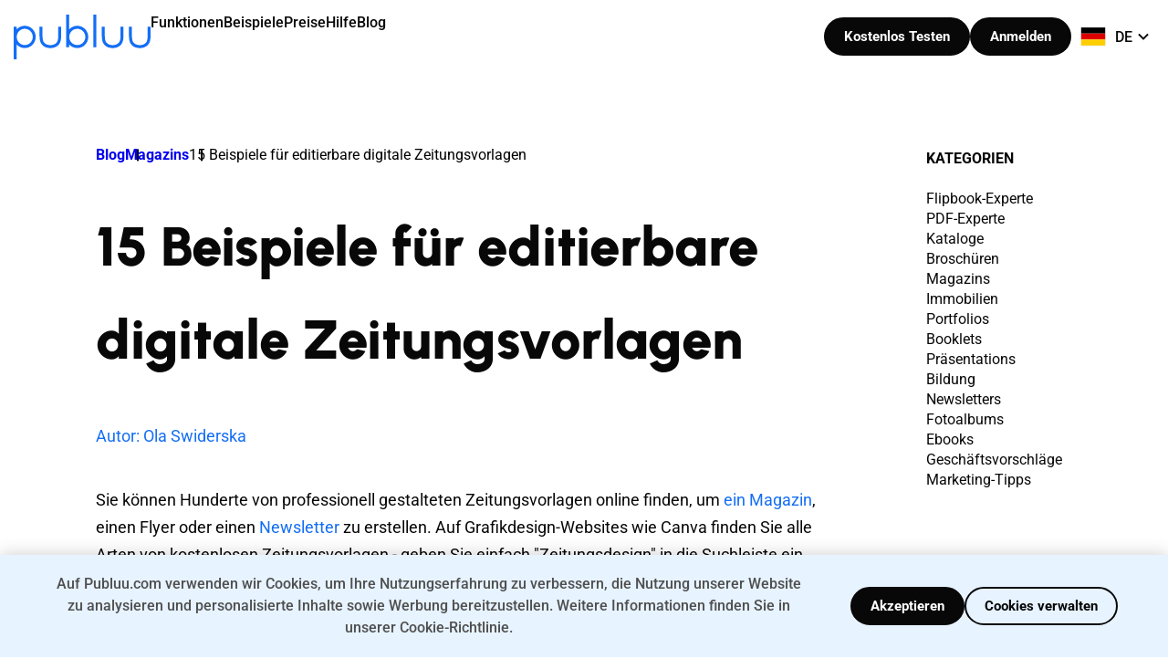

--- FILE ---
content_type: text/html; charset=UTF-8
request_url: https://publuu.com/de/knowledge-base/15-grosse-zeitungsvorlagen-beispiele/
body_size: 23248
content:
<!doctype html> 
<html class="no-js" data-scroll="0" lang="de-DE"> 
<head><style>img.lazy{min-height:1px}</style><link href="https://d3vpszern3jgjo.cloudfront.net/wp-content/plugins/w3-total-cache/pub/js/lazyload.min.js" as="script">
<meta charset="utf-8">
<script data-cfasync="false">if(navigator.userAgent.match(/MSIE|Internet Explorer/i)||navigator.userAgent.match(/Trident\/7\..*?rv:11/i)){var href=document.location.href;if(!href.match(/[?&]iebrowser/)){if(href.indexOf("?")==-1){if(href.indexOf("#")==-1){document.location.href=href+"?iebrowser=1"}else{document.location.href=href.replace("#","?iebrowser=1#")}}else{if(href.indexOf("#")==-1){document.location.href=href+"&iebrowser=1"}else{document.location.href=href.replace("#","&iebrowser=1#")}}}}</script>
<script data-cfasync="false">class FVMLoader{constructor(e){this.triggerEvents=e,this.eventOptions={passive:!0},this.userEventListener=this.triggerListener.bind(this),this.delayedScripts={normal:[],async:[],defer:[]},this.allJQueries=[]}_addUserInteractionListener(e){this.triggerEvents.forEach(t=>window.addEventListener(t,e.userEventListener,e.eventOptions))}_removeUserInteractionListener(e){this.triggerEvents.forEach(t=>window.removeEventListener(t,e.userEventListener,e.eventOptions))}triggerListener(){this._removeUserInteractionListener(this),"loading"===document.readyState?document.addEventListener("DOMContentLoaded",this._loadEverythingNow.bind(this)):this._loadEverythingNow()}async _loadEverythingNow(){this._runAllDelayedCSS(),this._delayEventListeners(),this._delayJQueryReady(this),this._handleDocumentWrite(),this._registerAllDelayedScripts(),await this._loadScriptsFromList(this.delayedScripts.normal),await this._loadScriptsFromList(this.delayedScripts.defer),await this._loadScriptsFromList(this.delayedScripts.async),await this._triggerDOMContentLoaded(),await this._triggerWindowLoad(),window.dispatchEvent(new Event("wpr-allScriptsLoaded"))}_registerAllDelayedScripts(){document.querySelectorAll("script[type=fvmdelay]").forEach(e=>{e.hasAttribute("src")?e.hasAttribute("async")&&!1!==e.async?this.delayedScripts.async.push(e):e.hasAttribute("defer")&&!1!==e.defer||"module"===e.getAttribute("data-type")?this.delayedScripts.defer.push(e):this.delayedScripts.normal.push(e):this.delayedScripts.normal.push(e)})}_runAllDelayedCSS(){document.querySelectorAll("link[rel=fvmdelay]").forEach(e=>{e.setAttribute("rel","stylesheet")})}async _transformScript(e){return await this._requestAnimFrame(),new Promise(t=>{const n=document.createElement("script");let r;[...e.attributes].forEach(e=>{let t=e.nodeName;"type"!==t&&("data-type"===t&&(t="type",r=e.nodeValue),n.setAttribute(t,e.nodeValue))}),e.hasAttribute("src")?(n.addEventListener("load",t),n.addEventListener("error",t)):(n.text=e.text,t()),e.parentNode.replaceChild(n,e)})}async _loadScriptsFromList(e){const t=e.shift();return t?(await this._transformScript(t),this._loadScriptsFromList(e)):Promise.resolve()}_delayEventListeners(){let e={};function t(t,n){!function(t){function n(n){return e[t].eventsToRewrite.indexOf(n)>=0?"wpr-"+n:n}e[t]||(e[t]={originalFunctions:{add:t.addEventListener,remove:t.removeEventListener},eventsToRewrite:[]},t.addEventListener=function(){arguments[0]=n(arguments[0]),e[t].originalFunctions.add.apply(t,arguments)},t.removeEventListener=function(){arguments[0]=n(arguments[0]),e[t].originalFunctions.remove.apply(t,arguments)})}(t),e[t].eventsToRewrite.push(n)}function n(e,t){let n=e[t];Object.defineProperty(e,t,{get:()=>n||function(){},set(r){e["wpr"+t]=n=r}})}t(document,"DOMContentLoaded"),t(window,"DOMContentLoaded"),t(window,"load"),t(window,"pageshow"),t(document,"readystatechange"),n(document,"onreadystatechange"),n(window,"onload"),n(window,"onpageshow")}_delayJQueryReady(e){let t=window.jQuery;Object.defineProperty(window,"jQuery",{get:()=>t,set(n){if(n&&n.fn&&!e.allJQueries.includes(n)){n.fn.ready=n.fn.init.prototype.ready=function(t){e.domReadyFired?t.bind(document)(n):document.addEventListener("DOMContentLoaded2",()=>t.bind(document)(n))};const t=n.fn.on;n.fn.on=n.fn.init.prototype.on=function(){if(this[0]===window){function e(e){return e.split(" ").map(e=>"load"===e||0===e.indexOf("load.")?"wpr-jquery-load":e).join(" ")}"string"==typeof arguments[0]||arguments[0]instanceof String?arguments[0]=e(arguments[0]):"object"==typeof arguments[0]&&Object.keys(arguments[0]).forEach(t=>{delete Object.assign(arguments[0],{[e(t)]:arguments[0][t]})[t]})}return t.apply(this,arguments),this},e.allJQueries.push(n)}t=n}})}async _triggerDOMContentLoaded(){this.domReadyFired=!0,await this._requestAnimFrame(),document.dispatchEvent(new Event("DOMContentLoaded2")),await this._requestAnimFrame(),window.dispatchEvent(new Event("DOMContentLoaded2")),await this._requestAnimFrame(),document.dispatchEvent(new Event("wpr-readystatechange")),await this._requestAnimFrame(),document.wpronreadystatechange&&document.wpronreadystatechange()}async _triggerWindowLoad(){await this._requestAnimFrame(),window.dispatchEvent(new Event("wpr-load")),await this._requestAnimFrame(),window.wpronload&&window.wpronload(),await this._requestAnimFrame(),this.allJQueries.forEach(e=>e(window).trigger("wpr-jquery-load")),window.dispatchEvent(new Event("wpr-pageshow")),await this._requestAnimFrame(),window.wpronpageshow&&window.wpronpageshow()}_handleDocumentWrite(){const e=new Map;document.write=document.writeln=function(t){const n=document.currentScript,r=document.createRange(),i=n.parentElement;let a=e.get(n);void 0===a&&(a=n.nextSibling,e.set(n,a));const s=document.createDocumentFragment();r.setStart(s,0),s.appendChild(r.createContextualFragment(t)),i.insertBefore(s,a)}}async _requestAnimFrame(){return new Promise(e=>requestAnimationFrame(e))}static run(){const e=new FVMLoader(["keydown","mousemove","touchmove","touchstart","touchend","wheel"]);e._addUserInteractionListener(e)}}FVMLoader.run();</script>
<meta http-equiv="x-ua-compatible" content="ie=edge">
<meta name="viewport" content="width=device-width, initial-scale=1.0, maximum-scale=5.0, user-scalable=yes, viewport-fit=cover" />
<meta name="p:domain_verify" content="38e43276d1b799940f5c4b9eed8795e7" />
<meta property="og:image:alt" content="Publuu Flipbook Maker" />
<script type="application/ld+json">
{
"@context": "https://schema.org",
"@type": "Corporation",
"name": "Publuu",
"description": "Publuu - Online Flipbook Maker - Convert your PDF file into an online flipbook with a realistic page-flip animation. Add interactive elements, share and track how it performs.",
"url": "https://publuu.com",
"sameAs": [
"https://www.facebook.com/publuu/",
"https://www.instagram.com/publuu/",
"https://www.linkedin.com/company/51717908",
"https://www.youtube.com/channel/UCNcTIPwbjHOTICunLZj2Z7w"
],
"logo": "https://d3vpszern3jgjo.cloudfront.net/wp-content/uploads/2021/04/cropped-fffff-1.png",
"image": "https://d3vpszern3jgjo.cloudfront.net/wp-content/themes/setupo-new/public/images/logo-blue.svg",
"contactPoint" : [
{
"@type" : "ContactPoint",
"telephone" : "+ 1-213-3296050",
"contactType" : "support",
"areaServed" : ["US","CA", "GB", "AU"]
}
]
}
</script>
<meta name='robots' content='index, follow, max-image-preview:large, max-snippet:-1, max-video-preview:-1' />
<link rel="alternate" href="https://publuu.com/knowledge-base/15-great-newspaper-template-examples/" hreflang="en" />
<link rel="alternate" href="https://publuu.com/pl/knowledge-base/15-przyklady-edytowalnych-szablonow-gazet-cyfrowych/" hreflang="pl" />
<link rel="alternate" href="https://publuu.com/fr/knowledge-base/15-exemples-de-modeles-de-journaux-numeriques-modifiables/" hreflang="fr" />
<link rel="alternate" href="https://publuu.com/es/knowledge-base/15-ejemplos-de-plantillas-de-periodicos-digitales-editables/" hreflang="es" />
<link rel="alternate" href="https://publuu.com/de/knowledge-base/15-grosse-zeitungsvorlagen-beispiele/" hreflang="de" />
<link rel="alternate" href="https://publuu.com/knowledge-base/15-great-newspaper-template-examples/" hreflang="x-default" /><title>15 Beispiele für editierbare digitale Zeitungsvorlagen</title>
<meta name="description" content="Sie wollen eine Zeitung für Ihren digitalen Zeitungsstand erstellen? Finden Sie Ihre perfekte Beispielvorlage und lassen Sie sich inspirieren, Ihre eigene Online-Zeitung zu erstellen!" />
<link rel="canonical" href="https://publuu.com/de/knowledge-base/15-grosse-zeitungsvorlagen-beispiele/" />
<meta property="og:locale" content="de_DE" />
<meta property="og:locale:alternate" content="en_US" />
<meta property="og:locale:alternate" content="pl_PL" />
<meta property="og:locale:alternate" content="fr_FR" />
<meta property="og:locale:alternate" content="es_ES" />
<meta property="og:type" content="article" />
<meta property="og:title" content="15 Beispiele für editierbare digitale Zeitungsvorlagen" />
<meta property="og:description" content="Sie wollen eine Zeitung für Ihren digitalen Zeitungsstand erstellen? Finden Sie Ihre perfekte Beispielvorlage und lassen Sie sich inspirieren, Ihre eigene Online-Zeitung zu erstellen!" />
<meta property="og:url" content="https://publuu.com/de/knowledge-base/15-grosse-zeitungsvorlagen-beispiele/" />
<meta property="og:site_name" content="Publuu" />
<meta property="article:publisher" content="https://www.facebook.com/publuu" />
<meta property="article:published_time" content="2024-03-22T11:46:09+00:00" />
<meta property="article:modified_time" content="2026-01-16T12:21:48+00:00" />
<meta property="og:image" content="https://d3vpszern3jgjo.cloudfront.net/wp-content/uploads/2023/01/Newspaper-temaplates-.jpg" />
<meta property="og:image:width" content="1140" />
<meta property="og:image:height" content="674" />
<meta property="og:image:type" content="image/jpeg" />
<meta name="author" content="Ola Swiderska" />
<meta name="twitter:card" content="summary_large_image" />
<meta name="twitter:creator" content="@Publuu1" />
<meta name="twitter:site" content="@Publuu1" />
<meta name="twitter:label1" content="Verfasst von" />
<meta name="twitter:data1" content="Ola Swiderska" />
<meta name="twitter:label2" content="Geschätzte Lesezeit" />
<meta name="twitter:data2" content="9 Minuten" />
<script type="application/ld+json" class="yoast-schema-graph">{"@context":"https://schema.org","@graph":[{"@type":"Article","@id":"https://publuu.com/de/knowledge-base/15-grosse-zeitungsvorlagen-beispiele/#article","isPartOf":{"@id":"https://publuu.com/de/knowledge-base/15-grosse-zeitungsvorlagen-beispiele/"},"author":{"name":"Ola Swiderska","@id":"https://publuu.com/de/#/schema/person/ba3ca7ac5c9162c54e85a72f09d94844"},"headline":"15 Beispiele für editierbare digitale Zeitungsvorlagen","datePublished":"2024-03-22T11:46:09+00:00","dateModified":"2026-01-16T12:21:48+00:00","mainEntityOfPage":{"@id":"https://publuu.com/de/knowledge-base/15-grosse-zeitungsvorlagen-beispiele/"},"wordCount":1195,"publisher":{"@id":"https://publuu.com/de/#organization"},"image":{"@id":"https://publuu.com/de/knowledge-base/15-grosse-zeitungsvorlagen-beispiele/#primaryimage"},"thumbnailUrl":"https://d3vpszern3jgjo.cloudfront.net/wp-content/uploads/2023/01/Newspaper-temaplates-.jpg","articleSection":["Magazins"],"inLanguage":"de"},{"@type":"WebPage","@id":"https://publuu.com/de/knowledge-base/15-grosse-zeitungsvorlagen-beispiele/","url":"https://publuu.com/de/knowledge-base/15-grosse-zeitungsvorlagen-beispiele/","name":"15 Beispiele für editierbare digitale Zeitungsvorlagen","isPartOf":{"@id":"https://publuu.com/de/#website"},"primaryImageOfPage":{"@id":"https://publuu.com/de/knowledge-base/15-grosse-zeitungsvorlagen-beispiele/#primaryimage"},"image":{"@id":"https://publuu.com/de/knowledge-base/15-grosse-zeitungsvorlagen-beispiele/#primaryimage"},"thumbnailUrl":"https://d3vpszern3jgjo.cloudfront.net/wp-content/uploads/2023/01/Newspaper-temaplates-.jpg","datePublished":"2024-03-22T11:46:09+00:00","dateModified":"2026-01-16T12:21:48+00:00","description":"Sie wollen eine Zeitung für Ihren digitalen Zeitungsstand erstellen? Finden Sie Ihre perfekte Beispielvorlage und lassen Sie sich inspirieren, Ihre eigene Online-Zeitung zu erstellen!","breadcrumb":{"@id":"https://publuu.com/de/knowledge-base/15-grosse-zeitungsvorlagen-beispiele/#breadcrumb"},"inLanguage":"de","potentialAction":[{"@type":"ReadAction","target":["https://publuu.com/de/knowledge-base/15-grosse-zeitungsvorlagen-beispiele/"]}]},{"@type":"ImageObject","inLanguage":"de","@id":"https://publuu.com/de/knowledge-base/15-grosse-zeitungsvorlagen-beispiele/#primaryimage","url":"https://d3vpszern3jgjo.cloudfront.net/wp-content/uploads/2023/01/Newspaper-temaplates-.jpg","contentUrl":"https://d3vpszern3jgjo.cloudfront.net/wp-content/uploads/2023/01/Newspaper-temaplates-.jpg","width":1140,"height":674,"caption":"editable digital newspaper template examples"},{"@type":"BreadcrumbList","@id":"https://publuu.com/de/knowledge-base/15-grosse-zeitungsvorlagen-beispiele/#breadcrumb","itemListElement":[{"@type":"ListItem","position":1,"name":"Startseite","item":"https://publuu.com/de/"},{"@type":"ListItem","position":2,"name":"15 Beispiele für editierbare digitale Zeitungsvorlagen"}]},{"@type":"WebSite","@id":"https://publuu.com/de/#website","url":"https://publuu.com/de/","name":"Publuu","description":"Convert PDFs to digital publications and mobile apps[:pl]Twoje czasopisma i katalogi","publisher":{"@id":"https://publuu.com/de/#organization"},"potentialAction":[{"@type":"SearchAction","target":{"@type":"EntryPoint","urlTemplate":"https://publuu.com/de/?s={search_term_string}"},"query-input":{"@type":"PropertyValueSpecification","valueRequired":true,"valueName":"search_term_string"}}],"inLanguage":"de"},{"@type":"Organization","@id":"https://publuu.com/de/#organization","name":"PUBLUU","url":"https://publuu.com/de/","logo":{"@type":"ImageObject","inLanguage":"de","@id":"https://publuu.com/de/#/schema/logo/image/","url":"https://d3vpszern3jgjo.cloudfront.net/wp-content/uploads/2021/04/cropped-fffff-1.png","contentUrl":"https://d3vpszern3jgjo.cloudfront.net/wp-content/uploads/2021/04/cropped-fffff-1.png","width":512,"height":512,"caption":"PUBLUU"},"image":{"@id":"https://publuu.com/de/#/schema/logo/image/"},"sameAs":["https://www.facebook.com/publuu","https://x.com/Publuu1","https://www.instagram.com/publuu/","https://www.linkedin.com/company/51717908","https://www.youtube.com/channel/UCNcTIPwbjHOTICunLZj2Z7w"]},{"@type":"Person","@id":"https://publuu.com/de/#/schema/person/ba3ca7ac5c9162c54e85a72f09d94844","name":"Ola Swiderska","image":{"@type":"ImageObject","inLanguage":"de","@id":"https://publuu.com/de/#/schema/person/image/","url":"https://secure.gravatar.com/avatar/56cc19037f51986e5f88aeb6339b23e790a86202b34ad6412612bb0f85adb1a4?s=96&d=mm&r=g","contentUrl":"https://secure.gravatar.com/avatar/56cc19037f51986e5f88aeb6339b23e790a86202b34ad6412612bb0f85adb1a4?s=96&d=mm&r=g","caption":"Ola Swiderska"},"description":"Liebhaberin von Ästhetik und Minimalismus. Sie liebt es, die Welt zu erkunden und Reisen ist der Sinn ihres Lebens. Sie ist Amateurfotografin und hat eine Leidenschaft für Hunde. Bei der Arbeit konzentriert sie ihre Energie auf die Erstellung von Inhalten, die ihr Interesse an Literatur und Design widerspiegeln.","sameAs":["https://publuu.com/knowledge-base/author/ola/","https://www.linkedin.com/in/aleksandra-świderska-b095ab1b4/"],"url":"https://publuu.com/de/knowledge-base/author/ola/"}]}</script>
<meta name="referrer" content="no-referrer-when-downgrade"> 
<style> /* latin-ext */ @font-face { font-family: 'Roboto'; font-style: normal; font-weight: 300; font-stretch: 100%; font-display: swap; src: url(https://d3vpszern3jgjo.cloudfront.net/wp-content/themes/setupo-new/public/fonts/KFO7CnqEu92Fr1ME7kSn66aGLdTylUAMa3KUBGEe.woff2) format('woff2'); unicode-range: U+0100-02BA, U+02BD-02C5, U+02C7-02CC, U+02CE-02D7, U+02DD-02FF, U+0304, U+0308, U+0329, U+1D00-1DBF, U+1E00-1E9F, U+1EF2-1EFF, U+2020, U+20A0-20AB, U+20AD-20C0, U+2113, U+2C60-2C7F, U+A720-A7FF; } /* latin */ @font-face { font-family: 'Roboto'; font-style: normal; font-weight: 300; font-stretch: 100%; font-display: swap; src: url(https://d3vpszern3jgjo.cloudfront.net/wp-content/themes/setupo-new/public/fonts/KFO7CnqEu92Fr1ME7kSn66aGLdTylUAMa3yUBA.woff2) format('woff2'); unicode-range: U+0000-00FF, U+0131, U+0152-0153, U+02BB-02BC, U+02C6, U+02DA, U+02DC, U+0304, U+0308, U+0329, U+2000-206F, U+20AC, U+2122, U+2191, U+2193, U+2212, U+2215, U+FEFF, U+FFFD; } /* latin-ext */ @font-face { font-family: 'Roboto'; font-style: normal; font-weight: 400; font-stretch: 100%; font-display: swap; src: url(https://d3vpszern3jgjo.cloudfront.net/wp-content/themes/setupo-new/public/fonts/KFO7CnqEu92Fr1ME7kSn66aGLdTylUAMa3KUBGEe.woff2) format('woff2'); unicode-range: U+0100-02BA, U+02BD-02C5, U+02C7-02CC, U+02CE-02D7, U+02DD-02FF, U+0304, U+0308, U+0329, U+1D00-1DBF, U+1E00-1E9F, U+1EF2-1EFF, U+2020, U+20A0-20AB, U+20AD-20C0, U+2113, U+2C60-2C7F, U+A720-A7FF; } /* latin */ @font-face { font-family: 'Roboto'; font-style: normal; font-weight: 400; font-stretch: 100%; font-display: swap; src: url(https://d3vpszern3jgjo.cloudfront.net/wp-content/themes/setupo-new/public/fonts/KFO7CnqEu92Fr1ME7kSn66aGLdTylUAMa3yUBA.woff2) format('woff2'); unicode-range: U+0000-00FF, U+0131, U+0152-0153, U+02BB-02BC, U+02C6, U+02DA, U+02DC, U+0304, U+0308, U+0329, U+2000-206F, U+20AC, U+2122, U+2191, U+2193, U+2212, U+2215, U+FEFF, U+FFFD; } /* latin-ext */ @font-face { font-family: 'Roboto'; font-style: normal; font-weight: 500; font-stretch: 100%; font-display: swap; src: url(https://d3vpszern3jgjo.cloudfront.net/wp-content/themes/setupo-new/public/fonts/KFO7CnqEu92Fr1ME7kSn66aGLdTylUAMa3KUBGEe.woff2) format('woff2'); unicode-range: U+0100-02BA, U+02BD-02C5, U+02C7-02CC, U+02CE-02D7, U+02DD-02FF, U+0304, U+0308, U+0329, U+1D00-1DBF, U+1E00-1E9F, U+1EF2-1EFF, U+2020, U+20A0-20AB, U+20AD-20C0, U+2113, U+2C60-2C7F, U+A720-A7FF; } /* latin */ @font-face { font-family: 'Roboto'; font-style: normal; font-weight: 500; font-stretch: 100%; font-display: swap; src: url(https://d3vpszern3jgjo.cloudfront.net/wp-content/themes/setupo-new/public/fonts/KFO7CnqEu92Fr1ME7kSn66aGLdTylUAMa3yUBA.woff2) format('woff2'); unicode-range: U+0000-00FF, U+0131, U+0152-0153, U+02BB-02BC, U+02C6, U+02DA, U+02DC, U+0304, U+0308, U+0329, U+2000-206F, U+20AC, U+2122, U+2191, U+2193, U+2212, U+2215, U+FEFF, U+FFFD; } /* latin-ext */ @font-face { font-family: 'Roboto'; font-style: normal; font-weight: 700; font-stretch: 100%; font-display: swap; src: url(https://d3vpszern3jgjo.cloudfront.net/wp-content/themes/setupo-new/public/fonts/KFO7CnqEu92Fr1ME7kSn66aGLdTylUAMa3KUBGEe.woff2) format('woff2'); unicode-range: U+0100-02BA, U+02BD-02C5, U+02C7-02CC, U+02CE-02D7, U+02DD-02FF, U+0304, U+0308, U+0329, U+1D00-1DBF, U+1E00-1E9F, U+1EF2-1EFF, U+2020, U+20A0-20AB, U+20AD-20C0, U+2113, U+2C60-2C7F, U+A720-A7FF; } /* latin */ @font-face { font-family: 'Roboto'; font-style: normal; font-weight: 700; font-stretch: 100%; font-display: swap; src: url(https://d3vpszern3jgjo.cloudfront.net/wp-content/themes/setupo-new/public/fonts/KFO7CnqEu92Fr1ME7kSn66aGLdTylUAMa3yUBA.woff2) format('woff2'); unicode-range: U+0000-00FF, U+0131, U+0152-0153, U+02BB-02BC, U+02C6, U+02DA, U+02DC, U+0304, U+0308, U+0329, U+2000-206F, U+20AC, U+2122, U+2191, U+2193, U+2212, U+2215, U+FEFF, U+FFFD; } /* latin-ext */ @font-face { font-family: 'Roboto'; font-style: normal; font-weight: 900; font-stretch: 100%; font-display: swap; src: url(https://d3vpszern3jgjo.cloudfront.net/wp-content/themes/setupo-new/public/fonts/KFO7CnqEu92Fr1ME7kSn66aGLdTylUAMa3KUBGEe.woff2) format('woff2'); unicode-range: U+0100-02BA, U+02BD-02C5, U+02C7-02CC, U+02CE-02D7, U+02DD-02FF, U+0304, U+0308, U+0329, U+1D00-1DBF, U+1E00-1E9F, U+1EF2-1EFF, U+2020, U+20A0-20AB, U+20AD-20C0, U+2113, U+2C60-2C7F, U+A720-A7FF; } /* latin */ @font-face { font-family: 'Roboto'; font-style: normal; font-weight: 900; font-stretch: 100%; font-display: swap; src: url(https://d3vpszern3jgjo.cloudfront.net/wp-content/themes/setupo-new/public/fonts/KFO7CnqEu92Fr1ME7kSn66aGLdTylUAMa3yUBA.woff2) format('woff2'); unicode-range: U+0000-00FF, U+0131, U+0152-0153, U+02BB-02BC, U+02C6, U+02DA, U+02DC, U+0304, U+0308, U+0329, U+2000-206F, U+20AC, U+2122, U+2191, U+2193, U+2212, U+2215, U+FEFF, U+FFFD; } /* latin-ext */ @font-face { font-family: 'Urbanist'; font-style: normal; font-weight: 300 900; font-display: swap; src: url(https://d3vpszern3jgjo.cloudfront.net/wp-content/themes/setupo-new/public/fonts/L0x-DF02iFML4hGCyMqrbS10ig.woff2) format('woff2'); unicode-range: U+0100-02BA, U+02BD-02C5, U+02C7-02CC, U+02CE-02D7, U+02DD-02FF, U+0304, U+0308, U+0329, U+1D00-1DBF, U+1E00-1E9F, U+1EF2-1EFF, U+2020, U+20A0-20AB, U+20AD-20C0, U+2113, U+2C60-2C7F, U+A720-A7FF; } /* latin */ @font-face { font-family: 'Urbanist'; font-style: normal; font-weight: 300 900; font-display: swap; src: url(https://d3vpszern3jgjo.cloudfront.net/wp-content/themes/setupo-new/public/fonts/L0x-DF02iFML4hGCyMqlbS0.woff2) format('woff2'); unicode-range: U+0000-00FF, U+0131, U+0152-0153, U+02BB-02BC, U+02C6, U+02DA, U+02DC, U+0304, U+0308, U+0329, U+2000-206F, U+20AC, U+2122, U+2191, U+2193, U+2212, U+2215, U+FEFF, U+FFFD; } </style> 
<script>
window.dataLayer = window.dataLayer || [];
function gtag(){dataLayer.push(arguments);}
gtag('consent', 'default', {
'ad_storage': 'denied',
'ad_user_data': 'denied',
'ad_personalization': 'denied',
'analytics_storage': 'granted'
});
</script>
<script async src="https://www.googletagmanager.com/gtag/js?id=G-8FEZZE9X7M"></script>
<script>
window.dataLayer = window.dataLayer || [];
function gtag(){dataLayer.push(arguments);}
gtag('js', new Date());
gtag('config', 'G-8FEZZE9X7M');
</script>
<script>
function createCookie(name, value, days) {
let expires = "";
if (days) {
const date = new Date();
const dayMs = 24 * 60 * 60 * 1000;
date.setTime(date.getTime() + (days * dayMs));
expires = "; expires=" + date.toGMTString();
}
document.cookie = name + "=" + value + expires + "; domain=.publuu.com; path=/";
}
function getCookie1(name) {
const value = `; ${document.cookie}`;
const parts = value.split(`; ${name}=`);
if (parts.length === 2) return parts.pop().split(';').shift();
}
if (!getCookie1("first-page")){
console.log("create cookies..");
createCookie("first-page", window.location.href, 30);
createCookie("first-page-date", new Date().toISOString(), 30);
}
const u = new URL(window.location.href);
const p = u.searchParams;
const hasParam = p.has("gclid") || p.has("gad_source") || p.has("gad_campaignid");
if (hasParam && !getCookie1("first-gads-url")) {
console.log("create cookies..");
createCookie("first-gads-url", window.location.href, 30);
createCookie("first-gads-date", new Date().toISOString(), 30);
}
</script>
<script>
(() => {
const parseCookies = () => {
const cookies = document.cookie.split('; ');
const cookieObject = {};
cookies.forEach(cookie => {
const [name, value] = cookie.split('=');
cookieObject[decodeURIComponent(name)] = decodeURIComponent(value || '');
});
return cookieObject;
};
const getCookie = (key) => {
if (!document.cookie || !document.cookie.includes(key)) return null;
const parsedCookies = parseCookies();
if (!parsedCookies.hasOwnProperty(key)) return null;
return parsedCookies[key];
};
const cmsLoggedIn = getCookie('pub-cms_logged_in');
window.isCmsLoggedIn = !!cmsLoggedIn && cmsLoggedIn == '1';
const isAuthPage = [
'/login/', 
'/register/', 
'/registeralt/',
'/demo-register/',
'demo-registrierung',
'registro-de-demostracion',
'inscription-a-la-demo',
'rejestracja-demo',
'demo-registreerimine',
'registrazione-demo'
].some(path => document.location.pathname.includes(path));
if (window.isCmsLoggedIn && isAuthPage) {
window.location.href = ['https://publuu.com/account/cms/authorize/', window.location.search].filter(Boolean).join('');
return;
}
})();
</script>
<style id='wp-img-auto-sizes-contain-inline-css' type='text/css'> img:is([sizes=auto i],[sizes^="auto," i]){contain-intrinsic-size:3000px 1500px} /*# sourceURL=wp-img-auto-sizes-contain-inline-css */ </style> 
<link rel='stylesheet' id='categories-images-styles-css' href='https://d3vpszern3jgjo.cloudfront.net/wp-content/plugins/categories-images/assets/css/zci-styles.css?ver=3.3.1' type='text/css' media='all' /> 
<link rel='stylesheet' id='publuu-general-css' href='https://d3vpszern3jgjo.cloudfront.net/wp-content/themes/setupo-new/public/css/new-theme/general.css?ver=2026.01.26.01' type='text/css' media='all' /> 
<link rel='stylesheet' id='publuu-common-css' href='https://d3vpszern3jgjo.cloudfront.net/wp-content/themes/setupo-new/public/css/new-theme/common.min.css?ver=2026.01.26.01' type='text/css' media='all' /> 
<link rel='stylesheet' id='blog-css' href='https://d3vpszern3jgjo.cloudfront.net/wp-content/themes/setupo-new/public/css/new-theme/pages/blog/bundle.css?ver=2026.01.26.01' type='text/css' media='all' /> 
<link rel="icon" href="https://d3vpszern3jgjo.cloudfront.net/wp-content/uploads/2021/04/cropped-fffff-240x240.png" sizes="192x192" /> 
<style> img:is([sizes="auto" i], [sizes^="auto," i]) { contain-intrinsic-size: auto none; } </style> 
<script>
document.addEventListener('DOMContentLoaded', function () {
if (window.isCmsLoggedIn) {
const headerWrapper = document.querySelector('.header__wrapper');
if (headerWrapper) {
headerWrapper.classList.add('logged-in');
}
}
});
</script>
<style> html { scroll-behavior: smooth; } .header__logo { z-index: 100; } .with--search-bar .header__menu__item--dropdown { pointer-events: none; } @media(min-width: 1201px) { .header__control__icon--search.focused { display: none !important; } } </style> 
<link rel='stylesheet' id='lwptoc-main-css' href='https://d3vpszern3jgjo.cloudfront.net/wp-content/plugins/luckywp-table-of-contents/front/assets/main.min.css?ver=2.1.14' type='text/css' media='all' /> 
</head>
<body class="wp-singular post-template-default single single-post postid-38554 single-format-standard wp-custom-logo wp-theme-setupo-new setupo"> <main class="main"> <header class="header header--new header--white"> <div class="mobile-search-overlay"></div> <div class="header__top"> <div class="container"> <div class="header__wrapper"> <div class="header__content"> <div class="header__control__box--search desktop" hidden> <div class="icon--close hidden"> <img class="skip-lazy" src="https://d3vpszern3jgjo.cloudfront.net/wp-content/themes/setupo-new/public/assets/icons/close-icon.svg" width="14" height="14" alt="Close" /> </div> <div class="header__control__icon--search" style="display: none;"> <img class="skip-lazy icon-search-white" src="https://d3vpszern3jgjo.cloudfront.net/wp-content/themes/setupo-new/public/assets/icons/search-loop-white.svg" width="21" height="21" alt="Search" /> <img class="skip-lazy icon-search-black" src="https://d3vpszern3jgjo.cloudfront.net/wp-content/themes/setupo-new/public/assets/icons/search-loop.svg" width="21" height="21" alt="Search" /> <img class="skip-lazy icon-new" src="https://d3vpszern3jgjo.cloudfront.net/wp-content/themes/setupo-new/public/assets/icons/search-loop.svg" width="21" height="21" alt="Search" /> </div> <input type="text" class="search-box-input" autocomplete="off" placeholder="Suche" id="search-box-input" /> <div class="header__control__icon--search opened"> <img class="skip-lazy" src="https://d3vpszern3jgjo.cloudfront.net/wp-content/themes/setupo-new/public/assets/icons/search-loop.svg" width="21" height="21" alt="Search"> </div> </div> <a href="https://publuu.com/de/" class="header__logo" title="Publuu"> <svg width="150" height="49" viewbox="0 0 150 49" fill="none" xmlns="http://www.w3.org/2000/svg"> <title>Publuu</title> <desc>publuu logo</desc> <g clip-path="url(#clip0_21_13)"> <path d="M12.0975 12.2266C8.73065 12.2266 5.54954 13.6636 3.25077 16.1371V13.1924H0V49.0001H3.25077V32.7453C5.54954 35.2189 8.73065 36.6559 12.0975 36.6559C18.7384 36.6559 24.1486 31.1669 24.1486 24.4294C24.1486 17.6919 18.7384 12.2266 12.0975 12.2266ZM20.9211 24.453C20.9211 29.3766 16.9737 33.3814 12.1207 33.3814C7.2678 33.3814 3.32043 29.3766 3.32043 24.453C3.32043 19.5294 7.2678 15.5246 12.1207 15.5246C16.9737 15.5246 20.9211 19.5294 20.9211 24.453Z" fill="#fff"/> <path d="M69.6825 12.2264C66.3156 12.2264 63.1345 13.6635 60.8357 16.137V0H57.585V35.8077H60.8357V32.7452C63.1345 35.2188 66.3156 36.6558 69.6825 36.6558C76.3234 36.6558 81.7336 31.1668 81.7336 24.4293C81.7336 17.6918 76.3234 12.2264 69.6825 12.2264ZM78.506 24.4529C78.506 29.3764 74.5586 33.3813 69.7057 33.3813C64.8528 33.3813 60.9054 29.3764 60.9054 24.4529C60.9054 19.5293 64.8528 15.5245 69.7057 15.5245C74.5586 15.5245 78.506 19.5293 78.506 24.4529Z" fill="#fff"/> <path d="M90.5574 0H87.3066V35.8077H90.5574V0Z" fill="#fff"/> <path d="M146.749 13.1924V23.3457C146.749 27.2799 146.192 29.4943 144.822 30.9313C142.825 33.0044 140.155 33.452 138.251 33.452C136.3 33.452 133.56 33.0044 131.61 30.9313C130.194 29.4236 129.567 27.1385 129.567 23.3457V13.1924H126.316V23.3457C126.316 28.1044 127.198 31.0491 129.242 33.2164C131.424 35.5251 134.536 36.7265 138.228 36.7265H138.297C141.92 36.703 144.985 35.478 147.144 33.2164C149.652 30.578 149.977 26.7381 149.977 23.3457V13.1924H146.749Z" fill="#fff"/> <path d="M117.028 23.3457C117.028 27.2799 116.47 29.4943 115.1 30.9313C113.104 33.0044 110.433 33.452 108.529 33.452C106.579 33.452 103.839 33.0044 101.888 30.9313C100.472 29.4236 99.845 27.1385 99.845 23.3457V13.1924H96.5942V23.3457C96.5942 28.1044 97.4766 31.0491 99.5199 33.2164C101.703 35.5251 104.814 36.7265 108.506 36.7265H108.576C112.198 36.703 115.263 35.478 117.422 33.2164C119.93 30.578 120.255 26.7381 120.255 23.3457V13.1924H117.004V23.3457H117.028Z" fill="#fff"/> <path d="M48.7616 23.3457C48.7616 27.2799 48.2043 29.4943 46.8343 30.9313C44.8374 33.0044 42.1671 33.452 40.2631 33.452C38.3126 33.452 35.5727 33.0044 33.6222 30.9313C32.2058 29.4236 31.5789 27.1385 31.5789 23.3457V13.1924H28.3281V23.3457C28.3281 28.1044 29.2105 31.0491 31.2538 33.2164C33.4365 35.5251 36.5479 36.7265 40.2399 36.7265H40.3096C43.9318 36.703 46.9969 35.478 49.1563 33.2164C51.664 30.578 51.9891 26.7381 51.9891 23.3457V13.1924H48.7383V23.3457H48.7616Z" fill="#fff"/> </g> <defs> <clippath id="clip0_21_13"> <rect width="150" height="49" fill="white"/> </clippath> </defs> </svg> </a> <div class="header__button__and__search"> <div class="header__control__box--search mobile"> <img hidden =1 class="skip-lazy icon-search-black-variant" src="https://d3vpszern3jgjo.cloudfront.net/wp-content/themes/setupo-new/public/assets/icons/search_loop_mobile.svg" width="26" height="26" alt="Search" /> <div hidden class="icon--close hidden"> <img class="skip-lazy" src="https://d3vpszern3jgjo.cloudfront.net/wp-content/themes/setupo-new/public/assets/icons/icon_close_mobile.svg" width="21" height="21" alt="Close" /> </div> <div hidden class="header__control__icon--search" style="display: none;"> <img class="skip-lazy icon-search-white" src="https://d3vpszern3jgjo.cloudfront.net/wp-content/themes/setupo-new/public/assets/icons/search-loop-white.svg" width="21" height="21" alt="Search" /> <img class="skip-lazy icon-new" src="https://d3vpszern3jgjo.cloudfront.net/wp-content/themes/setupo-new/public/assets/icons/search_loop_mobile.svg" width="26" height="26" alt="Search" /> </div> <input hidden type="text" class="search-box-input" autocomplete="off" placeholder="Suche" id="search-box-input" /> <button type="button" class="btn--mobile-nav" aria-label="Open menu" aria-controls="menu"> <svg width="32" height="32" viewbox="0 0 32 32" fill="none" xmlns="http://www.w3.org/2000/svg"> <path d="M4 8H28V10.6667H4V8ZM4 14.6667H28V17.3333H4V14.6667ZM4 21.3333H28V24H4V21.3333Z" fill="#fff"/> </svg> </button> </div> </div> <div class="header__nav"> <nav style="width: 100%;"> <ul class="header__menu" role="menu" id="menu"> <li class="header__menu__item header__menu__item--dropdown" tabindex="0" role="menuitem"> <button class="header__menu__button" type="button"> <span class="header__menu__item__text">Funktionen</span> <div class="header__menu__item__icon"> <svg width="24" height="25" viewbox="0 0 24 25" fill="none" xmlns="http://www.w3.org/2000/svg"> <path d="M7.42 9.08984L12 13.6698L16.59 9.08984L18 10.4998L12 16.4998L6 10.4998L7.42 9.08984Z" fill="#fff"/> </svg> </div> </button> <div class="header__dropdown"> <div class="header__dropdown__wrapper"> <ul class="header__dropdown__list__wrapper" role="menu"> <li class="header__dropdown__item"> <a href="https://publuu.com/de/custom-flipbook/" role="menuitem"> <img class="header__dropdown__item__icon lazy" src="data:image/svg+xml,%3Csvg%20xmlns='http://www.w3.org/2000/svg'%20viewBox='0%200%201%201'%3E%3C/svg%3E" data-src="https://d3vpszern3jgjo.cloudfront.net/wp-content/themes/setupo-new/public/assets/header-icons/custom_branding_icon.svg" alt="Individuelles Branding" /> Individuelles Branding </a> </li> <li class="header__dropdown__item"> <a href="https://publuu.com/de/interactive-pdf/" role="menuitem"> <img class="header__dropdown__item__icon lazy" src="data:image/svg+xml,%3Csvg%20xmlns='http://www.w3.org/2000/svg'%20viewBox='0%200%201%201'%3E%3C/svg%3E" data-src="https://d3vpszern3jgjo.cloudfront.net/wp-content/themes/setupo-new/public/assets/header-icons/interactive_elements_icon.svg" alt="Interaktive Elemente"/> Interaktive Elemente </a> </li> <li class="header__dropdown__item"> <a href="https://publuu.com/de/share-pdf-documents-online/" role="menuitem"> <img class="header__dropdown__item__icon lazy" src="data:image/svg+xml,%3Csvg%20xmlns='http://www.w3.org/2000/svg'%20viewBox='0%200%201%201'%3E%3C/svg%3E" data-src="https://d3vpszern3jgjo.cloudfront.net/wp-content/themes/setupo-new/public/assets/header-icons/sharing_options_icon.svg" alt="Optionen zum Teilen" /> Optionen zum Teilen </a> </li> <li class="header__dropdown__item"> <a href="https://publuu.com/de/embed-pdf/" role="menuitem"> <img class="header__dropdown__item__icon lazy" src="data:image/svg+xml,%3Csvg%20xmlns='http://www.w3.org/2000/svg'%20viewBox='0%200%201%201'%3E%3C/svg%3E" data-src="https://d3vpszern3jgjo.cloudfront.net/wp-content/themes/setupo-new/public/assets/header-icons/website_embedding_icon.svg" alt="Einbettung der Website" /> Einbettung der Website </a> </li> <li class="header__dropdown__item"> <a href="https://publuu.com/de/protect-pdf/" role="menuitem"> <img class="header__dropdown__item__icon lazy" src="data:image/svg+xml,%3Csvg%20xmlns='http://www.w3.org/2000/svg'%20viewBox='0%200%201%201'%3E%3C/svg%3E" data-src="https://d3vpszern3jgjo.cloudfront.net/wp-content/themes/setupo-new/public/assets/header-icons/document_protection_icon.svg" alt="Schutz von Dokumenten" /> Schutz von Dokumenten </a> </li> <li class="header__dropdown__item"> <a href="https://publuu.com/de/pdf-tracking/" role="menuitem"> <img class="header__dropdown__item__icon lazy" src="data:image/svg+xml,%3Csvg%20xmlns='http://www.w3.org/2000/svg'%20viewBox='0%200%201%201'%3E%3C/svg%3E" data-src="https://d3vpszern3jgjo.cloudfront.net/wp-content/themes/setupo-new/public/assets/header-icons/reader_analytics_icon.svg" alt="Leser-Analytik" /> Leser-Analytik </a> </li> <li class="header__dropdown__item"> <a href="https://publuu.com/de/lead-capture-form/" role="menuitem"> <img class="header__dropdown__item__icon lazy" src="data:image/svg+xml,%3Csvg%20xmlns='http://www.w3.org/2000/svg'%20viewBox='0%200%201%201'%3E%3C/svg%3E" data-src="https://d3vpszern3jgjo.cloudfront.net/wp-content/themes/setupo-new/public/assets/header-icons/lead_generation_icon.svg" alt="Lead-Generierung" /> Lead-Generierung </a> </li> <li class="header__dropdown__item"> <a href="https://publuu.com/de/e-mail-benachrichtigungen-in-echtzeit/" role="menuitem"> <img class="header__dropdown__item__icon lazy" src="data:image/svg+xml,%3Csvg%20xmlns='http://www.w3.org/2000/svg'%20viewBox='0%200%201%201'%3E%3C/svg%3E" data-src="https://d3vpszern3jgjo.cloudfront.net/wp-content/themes/setupo-new/public/assets/header-icons/e-mail_notifications_icon.svg" alt="E-Mail-Benachrichtigungen" /> E-Mail-Benachrichtigungen </a> </li> <li class="header__dropdown__item"> <a href="https://publuu.com/de/pdf-page-flip-effekt/" role="menuitem"> <img class="header__dropdown__item__icon lazy" src="data:image/svg+xml,%3Csvg%20xmlns='http://www.w3.org/2000/svg'%20viewBox='0%200%201%201'%3E%3C/svg%3E" data-src="https://d3vpszern3jgjo.cloudfront.net/wp-content/themes/setupo-new/public/assets/header-icons/page_flip_effect_icon.svg" alt="Umblättereffekt" /> Umblättereffekt </a> </li> </ul> <div class="header__dropdown__separator"></div> <div class="header__dropdown__bottom_item"> <div class="header__dropdown__item"> <a href="https://publuu.com/de/online-kiosk/"> <picture> <source media="(max-width: 1200px)" data-srcset="/wp-content/themes/setupo-new/public/assets/header-icons/virtual_bookshelf_icon_mobile.svg"> <img class="header__dropdown__bottom__item__icon lazy" src="data:image/svg+xml,%3Csvg%20xmlns='http://www.w3.org/2000/svg'%20viewBox='0%200%201%201'%3E%3C/svg%3E" data-src="https://d3vpszern3jgjo.cloudfront.net/wp-content/themes/setupo-new/public/assets/header-icons/virtual_bookshelf_icon.svg" alt="Online-Kiosk" /> </picture> Online-Kiosk </a> </div> <div class="header__dropdown__item"> <a href="https://publuu.com/de/flipbook-mobile-app/"> <picture> <source media="(max-width: 1200px)" data-srcset="/wp-content/themes/setupo-new/public/assets/header-icons/flipbook_app_icon_mobile.svg"> <img class="header__dropdown__bottom__item__icon lazy" src="data:image/svg+xml,%3Csvg%20xmlns='http://www.w3.org/2000/svg'%20viewBox='0%200%201%201'%3E%3C/svg%3E" data-src="https://d3vpszern3jgjo.cloudfront.net/wp-content/themes/setupo-new/public/assets/header-icons/flipbook_app_icon.svg" alt="Mobile App" /> </picture> Mobile App </a> </div> </div> </div> </div> </li> <li class="header__menu__item"> <a href="https://publuu.com/de/flipbook-beispiele/" role="menuitem"> <span class="header__menu__item__text">Beispiele</span> <div class="header__menu__item__icon"> <svg width="24" height="25" viewbox="0 0 24 25" fill="none" xmlns="http://www.w3.org/2000/svg"> <path d="M8.58984 17.08L13.1698 12.5L8.58984 7.91L9.99984 6.5L15.9998 12.5L9.99984 18.5L8.58984 17.08Z" fill="#fff"/> </svg> </div> </a> </li> <li class="header__menu__item"> <a href="https://publuu.com/de/preise/" role="menuitem"> <span class="header__menu__item__text">Preise</span> <div class="header__menu__item__icon"> <svg width="24" height="25" viewbox="0 0 24 25" fill="none" xmlns="http://www.w3.org/2000/svg"> <path d="M8.58984 17.08L13.1698 12.5L8.58984 7.91L9.99984 6.5L15.9998 12.5L9.99984 18.5L8.58984 17.08Z" fill="#fff"/> </svg> </div> </a> </li> <li class="header__menu__item"> <a href="https://publuu.com/de/hilfe/" role="menuitem"> <span class="header__menu__item__text">Hilfe</span> <div class="header__menu__item__icon"> <svg width="24" height="25" viewbox="0 0 24 25" fill="none" xmlns="http://www.w3.org/2000/svg"> <path d="M8.58984 17.08L13.1698 12.5L8.58984 7.91L9.99984 6.5L15.9998 12.5L9.99984 18.5L8.58984 17.08Z" fill="#fff"/> </svg> </div> </a> </li> <li class="header__menu__item"> <a href="https://publuu.com/de/knowledge-base/" role="menuitem"> <span class="header__menu__item__text">Blog</span> <div class="header__menu__item__icon"> <svg width="24" height="25" viewbox="0 0 24 25" fill="none" xmlns="http://www.w3.org/2000/svg"> <path d="M8.58984 17.08L13.1698 12.5L8.58984 7.91L9.99984 6.5L15.9998 12.5L9.99984 18.5L8.58984 17.08Z" fill="#fff"/> </svg> </div> </a> </li> </ul> </nav> <div class="header__controls"> <div class="header__controls__links"> <a href="#" class="btn header__control__btn header__control__btn--account" rel="nofollow noopener noreferrer" hidden>Konto</a> <a href="https://publuu.com/de/register/" class="btn header__control__btn header__control__btn--register" hidden>Kostenlos Testen</a> <a href="https://publuu.com/de/login/" class="btn header__control__btn header__control__btn--login" hidden>Anmelden</a> </div> <div class="header__lang"> <div class="header__lang__toggle"> <div class="header__lang__image"> <svg xmlns="http://www.w3.org/2000/svg" width="34" height="26" viewbox="0 0 34 26" fill="none"> <rect x="0.5" y="0.5" width="33" height="25" stroke="#F2F2F2"/><path d="M1 1H33V9H1V1Z" fill="black"/><path d="M1 9H33V17H1V9Z" fill="#DD0000"/><path d="M1 17H33V25H1V17Z" fill="#FFCE00"/></svg> </div> <span class="header__lang__text">DE</span> <div class="header__lang__icon"> <svg width="24" height="25" viewbox="0 0 24 25" fill="none" xmlns="http://www.w3.org/2000/svg"> <path d="M7.42 9.08984L12 13.6698L16.59 9.08984L18 10.4998L12 16.4998L6 10.4998L7.42 9.08984Z" fill="#fff"/> </svg> </div> </div> <div class="header__lang__dropdown__wrapper"> <div class="header__lang__dropdown"> <ul class="header__lang__dropdown__list"> <li class="header__lang__dropdown__item lang-item lang-item-28 lang-item-en lang-item-first" data-locale="en-US"> <a lang="en-US" hreflang="en-US" href="https://publuu.com/knowledge-base/15-great-newspaper-template-examples/" class="header__lang__dropdown__link"> <span>English</span> <div class="header__lang__dropdown__flag"> <svg xmlns="http://www.w3.org/2000/svg" width="34" height="24" viewbox="0 0 34 24" fill="none"><rect x="0.5" y="0.5" width="33" height="23" stroke="#F2F2F2"/><path d="M1 1H33V23H1V1Z" fill="white"/><path d="M1 1H33V2.69181H1V1ZM1 4.38363H33V6.07544H1V4.38363ZM1 7.76725H33V9.45906H1V7.76725ZM1 11.1509H33V12.8427H1V11.1509ZM1 14.5409H33V16.2327H1V14.5409ZM1 17.9246H33V19.6164H1V17.9246ZM1 21.3082H33V23H1V21.3082Z" fill="#D80027"/><path d="M1 1H17V12.8427H1V1Z" fill="#2E52B2"/><path d="M3.98168 9.93509L3.73216 9.1117L3.4577 9.93509H2.63431L3.30175 10.4304L3.05224 11.2538L3.73216 10.7456L4.39337 11.2538L4.13762 10.4304L4.81754 9.93509H3.98168ZM7.49357 9.93509L7.23782 9.1117L6.97583 9.93509H6.15244L6.81988 10.4304L6.57037 11.2538L7.23782 10.7456L7.9115 11.2538L7.66199 10.4304L8.32943 9.93509H7.49357ZM11.0179 9.93509L10.7497 9.1117L10.5002 9.93509H9.65809L10.3442 10.4304L10.0823 11.2538L10.7497 10.7456L11.4359 11.2538L11.1739 10.4304L11.8413 9.93509H11.0179ZM14.5236 9.93509L14.2741 9.1117L14.0121 9.93509H13.1825L13.8561 10.4304L13.6066 11.2538L14.2741 10.7456L14.9478 11.2538L14.6795 10.4304L15.3657 9.93509H14.5236ZM7.23782 5.84386L6.97583 6.66725H6.15244L6.81988 7.17544L6.57037 7.98596L7.23782 7.48421L7.9115 7.98596L7.66199 7.17544L8.32943 6.66725H7.49357L7.23782 5.84386ZM3.73216 5.84386L3.4577 6.66725H2.63431L3.30175 7.17544L3.05224 7.98596L3.73216 7.48421L4.39337 7.98596L4.13762 7.17544L4.81754 6.66725H3.98168L3.73216 5.84386ZM10.7497 5.84386L10.5002 6.66725H9.65809L10.3442 7.17544L10.0823 7.98596L10.7497 7.48421L11.4359 7.98596L11.1739 7.17544L11.8413 6.66725H11.0179L10.7497 5.84386ZM14.2741 5.84386L14.0121 6.66725H13.1825L13.8561 7.17544L13.6066 7.98596L14.2741 7.48421L14.9478 7.98596L14.6795 7.17544L15.3657 6.66725H14.5236L14.2741 5.84386ZM3.73216 2.58889L3.4577 3.39942H2.63431L3.30175 3.9076L3.05224 4.72456L3.73216 4.21637L4.39337 4.72456L4.13762 3.9076L4.81754 3.39942H3.98168L3.73216 2.58889ZM7.23782 2.58889L6.97583 3.39942H6.15244L6.81988 3.9076L6.57037 4.72456L7.23782 4.21637L7.9115 4.72456L7.66199 3.9076L8.32943 3.39942H7.49357L7.23782 2.58889ZM10.7497 2.58889L10.5002 3.39942H9.65809L10.3442 3.9076L10.0823 4.72456L10.7497 4.21637L11.4359 4.72456L11.1739 3.9076L11.8413 3.39942H11.0179L10.7497 2.58889ZM14.2741 2.58889L14.0121 3.39942H13.1825L13.8561 3.9076L13.6066 4.72456L14.2741 4.21637L14.9478 4.72456L14.6795 3.9076L15.3657 3.39942H14.5236L14.2741 2.58889Z" fill="white"/></svg> </div> </a> </li> <li class="header__lang__dropdown__item lang-item lang-item-723 lang-item-de current-lang" data-locale="de-DE"> <a lang="de-DE" hreflang="de-DE" href="https://publuu.com/de/knowledge-base/15-grosse-zeitungsvorlagen-beispiele/" class="header__lang__dropdown__link"> <span>Deutsch</span> <div class="header__lang__dropdown__flag"> <svg xmlns="http://www.w3.org/2000/svg" width="34" height="26" viewbox="0 0 34 26" fill="none"> <rect x="0.5" y="0.5" width="33" height="25" stroke="#F2F2F2"/><path d="M1 1H33V9H1V1Z" fill="black"/><path d="M1 9H33V17H1V9Z" fill="#DD0000"/><path d="M1 17H33V25H1V17Z" fill="#FFCE00"/></svg> </div> </a> </li> <li class="header__lang__dropdown__item lang-item lang-item-146 lang-item-es" data-locale="es-ES"> <a lang="es-ES" hreflang="es-ES" href="https://publuu.com/es/knowledge-base/15-ejemplos-de-plantillas-de-periodicos-digitales-editables/" class="header__lang__dropdown__link"> <span>Español</span> <div class="header__lang__dropdown__flag"> <svg xmlns="http://www.w3.org/2000/svg" width="34" height="26" viewbox="0 0 34 26" fill="none"><rect x="0.5" y="0.5" width="33" height="25" fill="#AA151B"/><rect x="0.5" y="0.5" width="33" height="25" stroke="#F2F2F2"/><path d="M1 7H33V19H1V7Z" fill="#F1BF00"/></svg> </div> </a> </li> <li class="header__lang__dropdown__item lang-item lang-item-32 lang-item-fr" data-locale="fr-FR"> <a lang="fr-FR" hreflang="fr-FR" href="https://publuu.com/fr/knowledge-base/15-exemples-de-modeles-de-journaux-numeriques-modifiables/" class="header__lang__dropdown__link"> <span>Français</span> <div class="header__lang__dropdown__flag"> <svg xmlns="http://www.w3.org/2000/svg" width="34" height="26" viewbox="0 0 34 26" fill="none"><rect x="0.5" y="0.5" width="33" height="25" stroke="#F2F2F2"/><path fill-rule="evenodd" clip-rule="evenodd" d="M1 1H33V25H1V1Z" fill="white"/><path fill-rule="evenodd" clip-rule="evenodd" d="M1 1H11.665V25H1V1Z" fill="#00267F"/><path fill-rule="evenodd" clip-rule="evenodd" d="M22.335 1H33V25H22.335V1Z" fill="#F31830"/></svg> </div> </a> </li> <li class="header__lang__dropdown__item lang-item lang-item-30 lang-item-pl" data-locale="pl-PL"> <a lang="pl-PL" hreflang="pl-PL" href="https://publuu.com/pl/knowledge-base/15-przyklady-edytowalnych-szablonow-gazet-cyfrowych/" class="header__lang__dropdown__link"> <span>Polski</span> <div class="header__lang__dropdown__flag"> <svg xmlns="http://www.w3.org/2000/svg" width="34" height="26" viewbox="0 0 34 26" fill="none"><rect x="0.5" y="0.5" width="33" height="25.0005" stroke="#F2F2F2"/><path fill-rule="evenodd" clip-rule="evenodd" d="M33 25H1V1H33V25Z" fill="white"/><path fill-rule="evenodd" clip-rule="evenodd" d="M33 25.0005H1V13.0005H33V25.0005Z" fill="#DC143C"/></svg> </div> </a> </li> </ul> </div> </div> </div> </div> </div> </div> </div> </div> <div class="mobile__search__history"> <div class="mobile__search__history__header"> RECENT SEARCHES </div> <div class="no--history"> You have no recent searches yet </div> <div id="search--history-list" class="search--history-list"></div> </div> </div> </header> <section class="section--main section--single section--single-blog"> <div class="container container--small"> <div class="section__content"> <div class="main__wrapper"> <div class="main__content"> <div class="main__breadcrumbs__wrapper"> <div class="main__breadcrumbs"> <a href="https://publuu.com/de/knowledge-base/" class="main__breadcrumbs__link">Blog</a> <a href="https://publuu.com/de/knowledge-base/kategorie-magazins/" class="main__breadcrumbs__link">Magazins</a> <span class="main__breadcrumbs__text">15 Beispiele für editierbare digitale Zeitungsvorlagen</span> </div> </div> <div class="post__content"> <h1>15 Beispiele für editierbare digitale Zeitungsvorlagen</h1> <div class="post__author-line"> <a href="https://publuu.com/de/knowledge-base/author/ola/" class="post__author__info__name__top"> <span itemprop="name">Autor: Ola Swiderska</span> </a> <ul> </ul> </div> <p> Sie können Hunderte von professionell gestalteten Zeitungsvorlagen online finden, um <a href="https://publuu.com/de/magazin-erstellen/"> ein Magazin</a>, einen Flyer oder einen <a href="https://publuu.com/de/knowledge-base/interaktive-newsletter/" marker="manual">Newsletter</a> zu erstellen. Auf Grafikdesign-Websites wie Canva finden Sie alle Arten von kostenlosen Zeitungsvorlagen - geben Sie einfach "Zeitungsdesign" in die Suchleiste ein und sortieren Sie die Vorlagen nach Plattform, Typ, Ästhetik, Stimmung oder Farbe - und bearbeiten Sie sie dann mit dem Editor. </p> <p> Online-Editoren sind sehr leistungsfähige Werkzeuge. Wenn Sie an Zeitungsvorlagen arbeiten, können Sie mit Editoren wie <a href="https://publuu.com/de/canva-flipbook/"> Canva</a>, <a href="https://www.adobe.com/express/" rel="nofollow noopener" target="_blank"> Adobe Express</a>, Visme oder sogar Google Docs den Text und die Schriftarten ändern und Archivbilder durch eigene Fotos und Grafiken ersetzen. Denken Sie daran, die verfügbaren Vorlagen so anzupassen, dass sie dem Logo, den Farben und den Schriftarten Ihrer Marke entsprechen, wenn Sie Magazins erstellen. Sie können sich an diesen Vorlagen orientieren, um Inspiration für Ihre eigenen Designs zu finden und Ihren eigenen Stil zu kreieren, oder Sie können sich auf diese Zeitungsvorlagen stützen, um Ihre eigene Zeitung zu erstellen. </p> <p> Sie können Ihre Zeitung für die Offline-, Online- oder Social-Media-Veröffentlichung mit Online-Redakteuren anpassen, damit jeder Ihre Inhalte in seinem eigenen Tempo ansehen kann. Die Online-Veröffentlichung einer eigenen Magazin ist eine praktikable Strategie für kleine und große Unternehmen sowie für Einzelpersonen, die sich einfach von den online verfügbaren Magazinsvorlagen inspirieren lassen möchten. Ganz gleich, ob Sie ein Bulletin in Form einer Hochzeits- oder Reisezeitung veröffentlichen oder Informationen über Ihr neues Angebot weitergeben möchten, in dieser Galerie von Zeitungsvorlagen finden Sie großartige Vorlagen. </p> <p> Sobald Sie Ihre Zeitung in einer Datei fertiggestellt haben, können Sie mit einem Online-Magazin-Maker eine beeindruckende digitale Zeitung erstellen, die Sie später mit Animationen und Sounds zum Umblättern veröffentlichen können, so dass sie wie die untenstehende Zeitung aussehen kann. </p> <p style="text-align: center;"> <span style="font-size: 10pt;"> <br> Publuu's Zeitungsbeispiel </span> </p> <p> <iframe allowfullscreen="allowfullscreen" class="publuuflip" frameborder="0" height="430" loading="lazy" scrolling="no" src="https://publuu.com/flip-book/4002/273040/page/1?embed" width="100%"> </iframe> </p> <p style="text-align: center;"> <a href="https://publuu.com/de/flipbook-beispiele/"> <span style="font-size: 10pt;"> Weitere Zeitungsbeispiele anzeigen </span> </a> <br> <br> <a class="button-green" href="https://publuu.com/de/register/?blogcta">MACHEN SIE IHR EIGENES</a> </p> <div data-en-clipboard="true" data-pm-slice="1 1 []"> <div class="lwptoc lwptoc-autoWidth lwptoc-baseItems lwptoc-light lwptoc-notInherit" data-smooth-scroll="1" data-smooth-scroll-offset="24"><div class="lwptoc_i"> <div class="lwptoc_header"> <b class="lwptoc_title">Contents</b> <span class="lwptoc_toggle"> <a href="#" class="lwptoc_toggle_label" data-label="show">hide</a> </span> </div> <div class="lwptoc_items lwptoc_items-visible"> <div class="lwptoc_itemWrap"><div class="lwptoc_item"> <a href="#Ein_Magazin_mit_Publuu_erstellen"> <span class="lwptoc_item_number">1</span> <span class="lwptoc_item_label">Ein Magazin mit Publuu erstellen</span> </a> </div><div class="lwptoc_item"> <a href="#Word-Zeitungsvorlage"> <span class="lwptoc_item_number">2</span> <span class="lwptoc_item_label">Word-Zeitungsvorlage</span> </a> </div><div class="lwptoc_item"> <a href="#Canva_Zeitungsvorlage"> <span class="lwptoc_item_number">3</span> <span class="lwptoc_item_label">Canva Zeitungsvorlage</span> </a> </div><div class="lwptoc_item"> <a href="#Wie_erstellt_man_eine_Zeitungsvorlage_in_Google_Docs"> <span class="lwptoc_item_number">4</span> <span class="lwptoc_item_label">Wie erstellt man eine Zeitungsvorlage in Google Docs?</span> </a> </div></div></div> </div></div> <br> <p data-pm-slice="1 1 []"> Neben all den Vorteilen einer digitalen Zeitung können Sie mit Publuu das von Ihnen gewählte Format durch Links, animierte Gifs oder Videos aufwerten, so dass Ihre Publikation lesbarer und interaktiver wird. </p> <p data-pm-slice="1 1 []"> In diesem Artikel finden Sie viele ansprechende Vorlagen für Ihre potenzielle Zeitung. Wenn Sie das noch nie gemacht haben, ist das völlig in Ordnung, wir haben das alle schon erlebt. Es gibt viele Entscheidungen zu treffen, und es ist leicht, bei der Erstellung Ihrer Magazin oder Zeitung wertvolle Zeit zu verlieren. Es gibt einige Dinge, die Sie beim Schreiben von Inhalten für Ihr Magazin beachten müssen. Meiner Meinung nach gehören zu den bewährten Praktiken bei der Erstellung eines Magazins die Auflistung aller Ideen, die Sie darin unterbringen möchten, die Sicherstellung, dass sie für die Leserinnen und Leser von Nutzen sind, und schließlich der Beginn des Schreibprozesses für die Inhalte. Einer der wichtigsten Schritte ist die Auswahl einer Vorlage für Ihre Publikation, zu der Sie im folgenden Artikel viele Anregungen finden. </p> </div> <p> <br> <img fetchpriority="high" decoding="async" alt="altmodische zeitung vorlage beispiel, kostenloser download " class="alignnone lazy" height="2500" src="data:image/svg+xml,%3Csvg%20xmlns='http://www.w3.org/2000/svg'%20viewBox='0%200%202500%202500'%3E%3C/svg%3E" data-src="https://i.imgur.com/kpycEUw.jpg" width="2500"> </p> <h2><span id="Ein_Magazin_mit_Publuu_erstellen"> <br> Ein Magazin mit Publuu erstellen </span></h2> <p> Mit Publuu können Sie schnell professionelle, mobilfreundliche digitale Magazine erstellen und online veröffentlichen. Publuu ist ein digitaler Magazinmacher, der PDF-Dateien in interaktive digitale Zeitungen umwandelt, die mit einem Smartphone oder Laptop-Bildschirm online betrachtet und geteilt werden können. </p> <p> Dank der HTML5- und Vektortext-Technologie sehen Ihre Publikationen auf jedem Gerät gleich aus und lassen sich auf allen Geräten gleich gut lesen - und das mit einem schönen, realistischen Umblättereffekt. </p> <p> Flipbook-Zeitungen können problemlos an beliebiger Stelle auf der Seite oder in einer E-Mail eingebettet werden, so dass der Leser Ihren Text jederzeit lesen kann. Sie können einen Link auf sozialen Medien teilen, um Ihren Lesern sofortigen Zugriff auf das interaktive digitale Magazin zu geben - sogar auf eine bestimmte Seite. </p> <p> Mit den interaktiven Multimedia-Funktionen des Online-Zeitungserstellers Publuu können Sie Videos, Links und GIFs in Ihre E-Zines und Zeitungen einfügen. Sie können angepasste Hintergründe und Musik verwenden, um so viele Leser wie möglich anzusprechen und einzubinden, wie im untenstehenden Magazin. Und wenn Sie Ihre Inhalte verbessern möchten, können Sie dies durch die Analyse von Daten mit der <a href="https://publuu.com/de/pdf-tracking/"> erweiterten Analysefunktion </a> tun. Sie werden immer wissen, wie viele Leute Ihre letzte Ausgabe gelesen haben, wie lange sie darin gelesen haben und sogar welche Seiten des digitalen Magazins sie am interessantesten fanden. </p> <p style="text-align: center;"> <span style="font-size: 10pt;"> <br> Publuu's Zeitungsbeispiel </span> </p> <p> <iframe allowfullscreen="allowfullscreen" class="publuuflip" frameborder="0" height="430" loading="lazy" scrolling="no" src="https://publuu.com/flip-book/4712/9016/page/1?embed" width="100%"> </iframe> </p> <p style="text-align: center;"> <a href="https://publuu.com/de/flipbook-beispiele/"> <span style="font-size: 10pt;"> Weitere Zeitungsbeispiele anzeigen </span> </a> <br> <br> <a class="button-green" href="https://publuu.com/de/register/?blogcta">MACHEN SIE IHR EIGENES</a> </p> <p> <br> Dieses Reisemagazin (siehe oben) hat animierte Grafiken mit einem hochwertigen Layout kombiniert und damit einen großen Effekt erzielt. Durch die Kombination von multimedialen Merkmalen mit hochauflösenden Fotos können auch Sie sich von Vorlagen, Galerien und vielen anderen Ideen inspirieren lassen, um Ihr eigenes Reisemagazin zu erstellen. </p> <p> </p> <h2><span id="Word-Zeitungsvorlage"> Word-Zeitungsvorlage </span></h2> <p> Mit MS-Word-Zeitungsvorlagen können Sie beeindruckende Zeitungslayouts erstellen, die die Leser nur schwer ignorieren können. Es gibt online Vorlagen für eine Universitäts- oder <a href="https://publuu.com/de/knowledge-base/leitfaden-fur-schulerzeitungen/" flag="auto" title="Leitfaden für eine erfolgreiche Schülerzeitung: Tipps, Vorlagen und Tools">Schülerzeitung</a>, Tageszeitungen oder Wirtschaftsmagazine. Sie unterscheiden sich alle voneinander, aber die Titelseiten von <a href="https://publuu.com/de/knowledge-base/magazine-uber-business/"> Wirtschaftszeitungen sind sehr ansprechend</a>, und ich glaube, dass man sich immer von der Arbeit professioneller Verleger inspirieren lassen sollte. </p> <p> Sie können diese Vorlagen ganz einfach mit Programmen wie MS Word oder Libre Writer personalisieren und das fertige Projekt dann auf Publuu veröffentlichen. </p> <p> </p> <p> <img decoding="async" alt="einfache schwarz-weiße traditionelle geschäftszeitung vorlage" class="alignnone wp-image-25028 size-full lazy" height="741" src="data:image/svg+xml,%3Csvg%20xmlns='http://www.w3.org/2000/svg'%20viewBox='0%200%20741%20741'%3E%3C/svg%3E" data-src="https://d3vpszern3jgjo.cloudfront.net/wp-content/uploads/2023/01/Untitled-design-8.jpg" width="741" data-srcset="https://d3vpszern3jgjo.cloudfront.net/wp-content/uploads/2023/01/Untitled-design-8.webp 741w, https://d3vpszern3jgjo.cloudfront.net/wp-content/uploads/2023/01/Untitled-design-8-576x576.webp 576w, https://d3vpszern3jgjo.cloudfront.net/wp-content/uploads/2023/01/Untitled-design-8-240x240.webp 240w" data-sizes="(max-width: 741px) 100vw, 741px"> </p> <p> Diese <a href="https://templates.office.com/en-us/traditional-newspaper-tm11279482" rel="nofollow noopener" target="_blank"> traditionelle Zeitungsvorlage </a> ist kostenlos, wenn Sie ein Abonnement von Office 365 haben. </p> <p> <br> <img decoding="async" alt="täglich editierbare Stadtzeitungsvorlage " class="alignnone size-full wp-image-25030 lazy" height="741" src="data:image/svg+xml,%3Csvg%20xmlns='http://www.w3.org/2000/svg'%20viewBox='0%200%20741%20741'%3E%3C/svg%3E" data-src="https://d3vpszern3jgjo.cloudfront.net/wp-content/uploads/2023/01/Untitled-design-9.jpg" width="741" data-srcset="https://d3vpszern3jgjo.cloudfront.net/wp-content/uploads/2023/01/Untitled-design-9.webp 741w, https://d3vpszern3jgjo.cloudfront.net/wp-content/uploads/2023/01/Untitled-design-9-576x576.webp 576w, https://d3vpszern3jgjo.cloudfront.net/wp-content/uploads/2023/01/Untitled-design-9-240x240.webp 240w" data-sizes="(max-width: 741px) 100vw, 741px"> </p> <p> Diese <a href="https://templates.office.com/en-GB/Modern-newspaper-TM89118851" rel="nofollow noopener" target="_blank"> Zeitungsvorlage </a> kann für die Erstellung einer Schülerzeitung oder eines Boulevardblatts verwendet werden. </p> <p> </p> <p> <img decoding="async" alt="kochkurs lebensstil rezept zeitungsvorlage" class="alignnone size-full wp-image-25032 lazy" height="741" src="data:image/svg+xml,%3Csvg%20xmlns='http://www.w3.org/2000/svg'%20viewBox='0%200%20741%20741'%3E%3C/svg%3E" data-src="https://d3vpszern3jgjo.cloudfront.net/wp-content/uploads/2023/01/Untitled-design-10.jpg" width="741" data-srcset="https://d3vpszern3jgjo.cloudfront.net/wp-content/uploads/2023/01/Untitled-design-10.webp 741w, https://d3vpszern3jgjo.cloudfront.net/wp-content/uploads/2023/01/Untitled-design-10-576x576.webp 576w, https://d3vpszern3jgjo.cloudfront.net/wp-content/uploads/2023/01/Untitled-design-10-240x240.webp 240w" data-sizes="(max-width: 741px) 100vw, 741px"> </p> <p> Große <a href="https://templates.office.com/en-GB/Lifestyle-newspaper-TM00080707" rel="nofollow noopener" target="_blank"> Zeitungsvorlagen </a> wie diese können sehr vielseitig sein. </p> <p> </p> <p> <img decoding="async" alt="moderne unternehmenszeitung vorlage beispiel" class="alignnone size-full wp-image-25034 lazy" height="741" src="data:image/svg+xml,%3Csvg%20xmlns='http://www.w3.org/2000/svg'%20viewBox='0%200%20741%20741'%3E%3C/svg%3E" data-src="https://d3vpszern3jgjo.cloudfront.net/wp-content/uploads/2023/01/Untitled-design-12.jpg" width="741" data-srcset="https://d3vpszern3jgjo.cloudfront.net/wp-content/uploads/2023/01/Untitled-design-12.webp 741w, https://d3vpszern3jgjo.cloudfront.net/wp-content/uploads/2023/01/Untitled-design-12-576x576.webp 576w, https://d3vpszern3jgjo.cloudfront.net/wp-content/uploads/2023/01/Untitled-design-12-240x240.webp 240w" data-sizes="(max-width: 741px) 100vw, 741px"> </p> <p> Diese einfache <a href="https://templates.office.com/en-gb/corporate-newsletter-tm00630951" rel="nofollow noopener" target="_blank"> Zeitungsvorlage </a> ist sehr vielseitig und professionell. </p> <p> </p> <p> <img decoding="async" alt="hardware IT bearbeitbares Zeitungsbeispiel " class="alignnone size-full wp-image-25036 lazy" height="741" src="data:image/svg+xml,%3Csvg%20xmlns='http://www.w3.org/2000/svg'%20viewBox='0%200%20741%20741'%3E%3C/svg%3E" data-src="https://d3vpszern3jgjo.cloudfront.net/wp-content/uploads/2023/01/Untitled-design-13.jpg" width="741" data-srcset="https://d3vpszern3jgjo.cloudfront.net/wp-content/uploads/2023/01/Untitled-design-13.webp 741w, https://d3vpszern3jgjo.cloudfront.net/wp-content/uploads/2023/01/Untitled-design-13-576x576.webp 576w, https://d3vpszern3jgjo.cloudfront.net/wp-content/uploads/2023/01/Untitled-design-13-240x240.webp 240w" data-sizes="(max-width: 741px) 100vw, 741px"> </p> <p> Mit nur ein paar Änderungen können Sie mit <a href="https://templates.office.com/en-gb/Hardware-newsletter-TM16412213" rel="nofollow noopener" target="_blank"> dieser Vorlage </a> Ihre eigene Zeitung online gestalten! </p> <h2><span id="Canva_Zeitungsvorlage"> <br> Canva Zeitungsvorlage </span></h2> <p> Die Canva-Vorlagengalerie enthält viele schöne Zeitungs- und <a href="https://publuu.com/de/knowledge-base/e-mail-newsletter-vorlagen/" flag="auto" title="E-Mail-Newsletter-Vorlagen">Newsletter-Vorlagen</a>, die Sie bearbeiten und leicht an Ihre eigenen Anforderungen anpassen können. Dank der Vielseitigkeit des Editors können Sie Ihre eigene Zeitung problemlos in das PDF-Format exportieren. </p> <p> </p> <p> <img decoding="async" alt="editierbare Lifestyle-Zeitungsvorlage, die Sie für Ihren Blog verwenden können" class="alignnone size-full wp-image-25038 lazy" height="741" src="data:image/svg+xml,%3Csvg%20xmlns='http://www.w3.org/2000/svg'%20viewBox='0%200%20741%20741'%3E%3C/svg%3E" data-src="https://d3vpszern3jgjo.cloudfront.net/wp-content/uploads/2023/01/Untitled-design-14.jpg" width="741" data-srcset="https://d3vpszern3jgjo.cloudfront.net/wp-content/uploads/2023/01/Untitled-design-14.webp 741w, https://d3vpszern3jgjo.cloudfront.net/wp-content/uploads/2023/01/Untitled-design-14-576x576.webp 576w, https://d3vpszern3jgjo.cloudfront.net/wp-content/uploads/2023/01/Untitled-design-14-240x240.webp 240w" data-sizes="(max-width: 741px) 100vw, 741px"> </p> <p> Sie können diese <a href="https://www.canva.com/templates/EAFB8_DeL1Y-white-minimalist-paper-fashion-magazine-cover/" rel="noopener nofollow" target="_blank"> Zeitungsvorlagen </a> als Dekoration oder Instagram-Posts verwenden! </p> <p> </p> <p> <img decoding="async" alt="reisezeitung editierbare Vorlage für exotische Reisen" class="alignnone size-full wp-image-25040 lazy" height="741" src="data:image/svg+xml,%3Csvg%20xmlns='http://www.w3.org/2000/svg'%20viewBox='0%200%20741%20741'%3E%3C/svg%3E" data-src="https://d3vpszern3jgjo.cloudfront.net/wp-content/uploads/2023/01/Untitled-design-15.jpg" width="741" data-srcset="https://d3vpszern3jgjo.cloudfront.net/wp-content/uploads/2023/01/Untitled-design-15.webp 741w, https://d3vpszern3jgjo.cloudfront.net/wp-content/uploads/2023/01/Untitled-design-15-576x576.webp 576w, https://d3vpszern3jgjo.cloudfront.net/wp-content/uploads/2023/01/Untitled-design-15-240x240.webp 240w" data-sizes="(max-width: 741px) 100vw, 741px"> </p> <p> Diese einfache <a href="https://www.canva.com/templates/EADakMflTyM-ocean-view-article-magazine-page/" rel="noopener nofollow" target="_blank"> Zeitungsvorlage </a> kann verwendet werden, um Ihr eigenes digitales Magazin zu erstellen. </p> <p> </p> <p> <img decoding="async" alt="bearbeitbare Zeitungsvorlage, von der Sie sich inspirieren lassen können" class="alignnone size-full wp-image-25042 lazy" height="741" src="data:image/svg+xml,%3Csvg%20xmlns='http://www.w3.org/2000/svg'%20viewBox='0%200%20741%20741'%3E%3C/svg%3E" data-src="https://d3vpszern3jgjo.cloudfront.net/wp-content/uploads/2023/01/Untitled-design-16.jpg" width="741" data-srcset="https://d3vpszern3jgjo.cloudfront.net/wp-content/uploads/2023/01/Untitled-design-16.webp 741w, https://d3vpszern3jgjo.cloudfront.net/wp-content/uploads/2023/01/Untitled-design-16-576x576.webp 576w, https://d3vpszern3jgjo.cloudfront.net/wp-content/uploads/2023/01/Untitled-design-16-240x240.webp 240w" data-sizes="(max-width: 741px) 100vw, 741px"> </p> <p> Die Papierstruktur dieser <a href="https://www.canva.com/templates/EAEw41t3mo0-brown-aesthetic-modern-elegant-fashion-lifestyle-newspaper-blog-your-story/" rel="noopener nofollow" target="_blank"> Zeitungsvorlage </a> hebt sie von der Masse ab. </p> <p> <br> <img decoding="async" alt="schulgemeinschaft Zeitung und Nachrichten bearbeitbare Vorlage" class="alignnone size-full wp-image-25044 lazy" height="741" src="data:image/svg+xml,%3Csvg%20xmlns='http://www.w3.org/2000/svg'%20viewBox='0%200%20741%20741'%3E%3C/svg%3E" data-src="https://d3vpszern3jgjo.cloudfront.net/wp-content/uploads/2023/01/Untitled-design-17.jpg" width="741" data-srcset="https://d3vpszern3jgjo.cloudfront.net/wp-content/uploads/2023/01/Untitled-design-17.webp 741w, https://d3vpszern3jgjo.cloudfront.net/wp-content/uploads/2023/01/Untitled-design-17-576x576.webp 576w, https://d3vpszern3jgjo.cloudfront.net/wp-content/uploads/2023/01/Untitled-design-17-240x240.webp 240w" data-sizes="(max-width: 741px) 100vw, 741px"> </p> <p> Kleinere Größen von <a href="https://www.canva.com/templates/EAFDvsGnadc-white-and-maroon-minimalist-modern-basketball-newspaper/" rel="noopener nofollow" target="_blank"> Zeitungsvorlagen </a> wie diese machen es einfach, sie in der Schule zu verwenden. </p> <p> <br> <img decoding="async" alt="schwarz und weiß zeitung vorlage" class="alignnone wp-image-25046 size-full lazy" height="741" src="data:image/svg+xml,%3Csvg%20xmlns='http://www.w3.org/2000/svg'%20viewBox='0%200%20741%20741'%3E%3C/svg%3E" data-src="https://d3vpszern3jgjo.cloudfront.net/wp-content/uploads/2023/01/Untitled-design-18.jpg" width="741" data-srcset="https://d3vpszern3jgjo.cloudfront.net/wp-content/uploads/2023/01/Untitled-design-18.webp 741w, https://d3vpszern3jgjo.cloudfront.net/wp-content/uploads/2023/01/Untitled-design-18-576x576.webp 576w, https://d3vpszern3jgjo.cloudfront.net/wp-content/uploads/2023/01/Untitled-design-18-240x240.webp 240w" data-sizes="(max-width: 741px) 100vw, 741px"> </p> <p> Diese stilvolle <a href="https://www.canva.com/templates/EAFTcQuqojU-white-and-grey-traditional-newspaper-christmas-poster/" rel="noopener nofollow" target="_blank"> Zeitungsvorlage </a> setzt auf Texturen und große Schriftarten und eignet sich hervorragend für Schwarz-Weiß-Bilder. </p> <p> </p> <h2><span id="Wie_erstellt_man_eine_Zeitungsvorlage_in_Google_Docs"> <br> Wie erstellt man eine Zeitungsvorlage in Google Docs? </span></h2> <p> Wenn Sie Ihre eigene Zeitung mit einem Online-Editor wie Google Docs oder Google Slides erstellen möchten, können Sie viele Zeitungsvorlagen online verwenden. Google Text &amp; Tabellen ist einfach zu bedienen und kann Ihnen helfen, die Aufmerksamkeit des Publikums mit Zeitungsdesigns zu fesseln. Wählen Sie einfach eine der kostenlosen Online-Vorlagen aus und bearbeiten Sie sie in Ihrem Online-Textverarbeitungsprogramm. </p> <p> <br> <img decoding="async" alt="vorlage für eine lustige und freundliche Kinderzeitung" class="alignnone size-full wp-image-25049 lazy" height="741" src="data:image/svg+xml,%3Csvg%20xmlns='http://www.w3.org/2000/svg'%20viewBox='0%200%20741%20741'%3E%3C/svg%3E" data-src="https://d3vpszern3jgjo.cloudfront.net/wp-content/uploads/2023/02/Untitled-design-19.jpg" width="741" data-srcset="https://d3vpszern3jgjo.cloudfront.net/wp-content/uploads/2023/02/Untitled-design-19.webp 741w, https://d3vpszern3jgjo.cloudfront.net/wp-content/uploads/2023/02/Untitled-design-19-576x576.webp 576w, https://d3vpszern3jgjo.cloudfront.net/wp-content/uploads/2023/02/Untitled-design-19-240x240.webp 240w" data-sizes="(max-width: 741px) 100vw, 741px"> </p> <p> Sehen Sie sich diese freundliche <a href="https://docs.google.com/document/d/1ltjS5nDONFl-S0dtGoRkxTuX9esGvS2JlOCtcIEXo4Q/copy" rel="nofollow noopener" target="_blank"> Zeitungsvorlage </a> für Google Docs an. </p> <p> <br> <img decoding="async" alt="geburtstagszeitung, die du für deine eigene Zeitung bearbeiten kannst" class="alignnone size-full wp-image-25051 lazy" height="741" src="data:image/svg+xml,%3Csvg%20xmlns='http://www.w3.org/2000/svg'%20viewBox='0%200%20741%20741'%3E%3C/svg%3E" data-src="https://d3vpszern3jgjo.cloudfront.net/wp-content/uploads/2023/02/Untitled-design-20.jpg" width="741" data-srcset="https://d3vpszern3jgjo.cloudfront.net/wp-content/uploads/2023/02/Untitled-design-20.webp 741w, https://d3vpszern3jgjo.cloudfront.net/wp-content/uploads/2023/02/Untitled-design-20-576x576.webp 576w, https://d3vpszern3jgjo.cloudfront.net/wp-content/uploads/2023/02/Untitled-design-20-240x240.webp 240w" data-sizes="(max-width: 741px) 100vw, 741px"> </p> <p> Diese <a href="https://docs.google.com/document/d/1XItlFYtuyF70mMvshVdIicbCmooIgAXPmR9fVR3Sqm8/copy" rel="nofollow noopener" target="_blank"> Geburtstagszeitungsvorlage </a> kann für viele Anlässe verwendet werden, sowohl für private als auch für Unternehmensmaterialien. <br> <br> <br> <img decoding="async" alt="medizinische Zeitungsvorlage mit allen Nachrichten für Ärzte und Krankenschwestern" class="alignnone size-full wp-image-25053 lazy" height="741" src="data:image/svg+xml,%3Csvg%20xmlns='http://www.w3.org/2000/svg'%20viewBox='0%200%20741%20741'%3E%3C/svg%3E" data-src="https://d3vpszern3jgjo.cloudfront.net/wp-content/uploads/2023/02/Untitled-design-21.jpg" width="741" data-srcset="https://d3vpszern3jgjo.cloudfront.net/wp-content/uploads/2023/02/Untitled-design-21.webp 741w, https://d3vpszern3jgjo.cloudfront.net/wp-content/uploads/2023/02/Untitled-design-21-576x576.webp 576w, https://d3vpszern3jgjo.cloudfront.net/wp-content/uploads/2023/02/Untitled-design-21-240x240.webp 240w" data-sizes="(max-width: 741px) 100vw, 741px"> </p> <p> Sie können diese kostenlose medizinische <a href="https://docs.google.com/document/d/1p7WuDyxHAUS64x7Dvt98oYpF7XvziD9Zd6wBSq4Gz0g/copy" rel="nofollow noopener" target="_blank"> Zeitungsvorlage </a> an Ihre Bedürfnisse anpassen und ihr vielseitiges Layout verwenden. </p> <p> <br> <br> <img decoding="async" alt="traditionelle editierbare Zeitungsvorlage für Ihre Hauptseite" class="alignnone size-full wp-image-25055 lazy" height="741" src="data:image/svg+xml,%3Csvg%20xmlns='http://www.w3.org/2000/svg'%20viewBox='0%200%20741%20741'%3E%3C/svg%3E" data-src="https://d3vpszern3jgjo.cloudfront.net/wp-content/uploads/2023/02/Untitled-design-22.jpg" width="741" data-srcset="https://d3vpszern3jgjo.cloudfront.net/wp-content/uploads/2023/02/Untitled-design-22.webp 741w, https://d3vpszern3jgjo.cloudfront.net/wp-content/uploads/2023/02/Untitled-design-22-576x576.webp 576w, https://d3vpszern3jgjo.cloudfront.net/wp-content/uploads/2023/02/Untitled-design-22-240x240.webp 240w" data-sizes="(max-width: 741px) 100vw, 741px"> </p> <p> Diese <a href="https://docs.google.com/document/d/1YId0bds9kvtpLPpjpM5-c3iiPjwDH9VJfY0rBrw8rKY/copy" rel="nofollow noopener" target="_blank"> Zeitungsvorlage </a> ist förmlich aussehend, so kann es verwendet werden, um mehr Zeitungen außerhalb der Todesanzeige zu erstellen. </p> <p> <br> <br> <img decoding="async" alt="wochenzeitungsvorlage, die Sie bearbeiten können" class="alignnone size-full wp-image-25057 lazy" height="741" src="data:image/svg+xml,%3Csvg%20xmlns='http://www.w3.org/2000/svg'%20viewBox='0%200%20741%20741'%3E%3C/svg%3E" data-src="https://d3vpszern3jgjo.cloudfront.net/wp-content/uploads/2023/02/Untitled-design-23.jpg" width="741" data-srcset="https://d3vpszern3jgjo.cloudfront.net/wp-content/uploads/2023/02/Untitled-design-23.webp 741w, https://d3vpszern3jgjo.cloudfront.net/wp-content/uploads/2023/02/Untitled-design-23-576x576.webp 576w, https://d3vpszern3jgjo.cloudfront.net/wp-content/uploads/2023/02/Untitled-design-23-240x240.webp 240w" data-sizes="(max-width: 741px) 100vw, 741px"> </p> <p> Diese <a href="https://docs.google.com/document/d/1BYIuYPY-3fs3N9vWl3-P1P0MB9kYDWs45qa4vZ1EzWA/copy" rel="nofollow noopener" target="_blank"> Vorlage </a> kann leicht angepasst werden, um mit einer Schülerzeitung zu arbeiten. </p> <p> </p> <p> <strong> Das könnte Sie auch interessieren: </strong> <br> <a href="https://publuu.com/de/knowledge-base/wie-schreibt-man-einen-magazinsartikel/"> Wie schreibt man einen Magazinsartikel? 12 goldene Regeln </a> <br> <a href="https://publuu.com/de/knowledge-base/magazin-ideen/"> die 11 inspirierendsten Magazin-Ideen </a> </p> </div> <div class="post__author" itemscope itemtype="https://schema.org/Person" itemprop="author"> <div class="post__author__wrapper"> <div class="post__author_avatar"> <img class="lazy" src="data:image/svg+xml,%3Csvg%20xmlns='http://www.w3.org/2000/svg'%20viewBox='0%200%201%201'%3E%3C/svg%3E" data-src="https://d3vpszern3jgjo.cloudfront.net/wp-content/themes/setupo-new/public/img/avatars/ola_swiderska_avatar_thumb.jpg" alt="Ola Swiderska"> </div> <div class="post__author__info"> 
<meta itemprop="url" content="https://publuu.com/de/knowledge-base/author/ola/" /> <a href="https://publuu.com/de/knowledge-base/author/ola/" class="post__author__info__name"> <span itemprop="name">Ola Swiderska</span> </a> <span class="post__author__info__role">Author</span> </div> </div> <p class="post__author__description">Liebhaberin von Ästhetik und Minimalismus. Sie liebt es, die Welt zu erkunden und Reisen ist der Sinn ihres Lebens. Sie ist Amateurfotografin und hat eine Leidenschaft für Hunde. Bei der Arbeit konzentriert sie ihre Energie auf die Erstellung von Inhalten, die ihr Interesse an Literatur und Design widerspiegeln.</p> </div> </div> <aside class="main__sidebar"> <div class="main__sidebar__categories"> <p class="section__text main__sidebar__categories__title">Kategorien</p> <ul class="main__sidebar__categories__list"> <li class="main__sidebar__categories__item cat_789"> <a href="https://publuu.com/de/knowledge-base/flipbook-experte/"> Flipbook-Experte </a> </li> <li class="main__sidebar__categories__item cat_791"> <a href="https://publuu.com/de/knowledge-base/pdf-experte/"> PDF-Experte </a> </li> <li class="main__sidebar__categories__item cat_793"> <a href="https://publuu.com/de/knowledge-base/kategorie-kataloge/"> Kataloge </a> </li> <li class="main__sidebar__categories__item cat_795"> <a href="https://publuu.com/de/knowledge-base/kategorie-broschuren/"> Broschüren </a> </li> <li class="main__sidebar__categories__item cat_797"> <a href="https://publuu.com/de/knowledge-base/kategorie-magazins/"> Magazins </a> </li> <li class="main__sidebar__categories__item cat_799"> <a href="https://publuu.com/de/knowledge-base/kategorie-immobilien/"> Immobilien </a> </li> <li class="main__sidebar__categories__item cat_803"> <a href="https://publuu.com/de/knowledge-base/kategorie-portfolios/"> Portfolios </a> </li> <li class="main__sidebar__categories__item cat_801"> <a href="https://publuu.com/de/knowledge-base/booklets/"> Booklets </a> </li> <li class="main__sidebar__categories__item cat_805"> <a href="https://publuu.com/de/knowledge-base/kategorie-prasentations/"> Präsentations </a> </li> <li class="main__sidebar__categories__item cat_807"> <a href="https://publuu.com/de/knowledge-base/bildung/"> Bildung </a> </li> <li class="main__sidebar__categories__item cat_809"> <a href="https://publuu.com/de/knowledge-base/newsletters/"> Newsletters </a> </li> <li class="main__sidebar__categories__item cat_811"> <a href="https://publuu.com/de/knowledge-base/fotoalbums/"> Fotoalbums </a> </li> <li class="main__sidebar__categories__item cat_813"> <a href="https://publuu.com/de/knowledge-base/kategorie-ebooks/"> Ebooks </a> </li> <li class="main__sidebar__categories__item cat_817"> <a href="https://publuu.com/de/knowledge-base/kategorie-geschaftsvorschlage/"> Geschäftsvorschläge </a> </li> <li class="main__sidebar__categories__item cat_819"> <a href="https://publuu.com/de/knowledge-base/marketing-tipps/"> Marketing-Tipps </a> </li> </ul> </div> <div class="main__sidebar__banner"> <span class="main__sidebar__banner__title">PDF to interactive flipbook</span> <div class="main__sidebar__banner__image"> <img class="lazy" src="data:image/svg+xml,%3Csvg%20xmlns='http://www.w3.org/2000/svg'%20viewBox='0%200%20170%20213'%3E%3C/svg%3E" data-src="https://d3vpszern3jgjo.cloudfront.net/wp-content/themes/setupo-new/public/img/banners/blog-sidebar-cover.webp" alt="Flipbook cover" width="170" height="213" /> <img class="lazy" src="data:image/svg+xml,%3Csvg%20xmlns='http://www.w3.org/2000/svg'%20viewBox='0%200%20100%20134'%3E%3C/svg%3E" data-src="https://d3vpszern3jgjo.cloudfront.net/wp-content/themes/setupo-new/public/img/banners/stars.svg" alt="" aria-hidden="true" width="100" height="134" /> </div> <a href="https://publuu.com/de/register/?cta=side_banner" class="main__sidebar__banner__btn">Try for free</a> </div> </aside> </div> </div> </div> </section> </main> <footer class="footer footer--new footer--white"> <div class="footer__wrapper"> <div class="container"> <div class="footer__links__wrapper footer__border footer__border__top"> <div class="footer__links"> <strong class="footer__links__title">Publuu</strong> <div class="footer__links__blocks"> <div class="footer__links__block"> <a href="https://publuu.com/de/" class="footer__link" title="Startseite">Startseite</a> <a href="https://publuu.com/de/about/" class="footer__link" title="Über uns">Über uns</a> <a href="https://publuu.com/de/funktionen/" class="footer__link" title="Funktionen">Funktionen</a> <a href="https://publuu.com/de/flipbook-beispiele/" class="footer__link" title="Beispiele">Beispiele</a> <a href="https://publuu.com/de/bewertungen/" class="footer__link" title="Bewertungen">Bewertungen</a> <a href="https://publuu.com/de/preise/" class="footer__link" title="Preise">Preise</a> <a href="https://publuu.com/de/konvertieren-pdf/" class="footer__link" title="Kostenlos Testen">Kostenlos Testen</a> </div> </div> </div> <div class="footer__links"> <strong class="footer__links__title">Sie können erstellen</strong> <div class="footer__links__blocks"> <div class="footer__links__block"> <a href="https://publuu.com/de/flipbook-erstellen/" class="footer__link" title="Flipbook">Flipbook</a> <a href="https://publuu.com/de/blatterkatalog-erstellen/" class="footer__link" title="Kataloge">Kataloge</a> <a href="https://publuu.com/de/magazin-erstellen/" class="footer__link" title="Magazin">Magazin</a> <a href="https://publuu.com/de/online-kiosk/" class="footer__link" title="Online-Kiosk">Online-Kiosk</a> <a href="https://publuu.com/de/flipbook-mobile-app/" class="footer__link" title="Mobile Anwendung">Mobile App</a> </div> </div> </div> <div class="footer__links"> <strong class="footer__links__title">Mehr erforschen</strong> <div class="footer__links__blocks"> <div class="footer__links__block"> <a href="https://publuu.com/de/knowledge-base/" class="footer__link" title="Blog">Blog</a> <a href="https://publuu.com/de/hilfe/" class="footer__link" title="Hilfe">Hilfe</a> <a href="https://publuu.com/de/kontaktaufnahme/" class="footer__link" title="Kontakt">Kontakt</a> </div> </div> </div> <div class="footer__links"> <strong class="footer__links__title">Rechtliches</strong> <div class="footer__links__blocks"> <div class="footer__links__block"> <a href="https://publuu.com/de/content-schutz/" class="footer__link" title="Inhaltsschutz">Inhaltsschutz</a> <a href="https://publuu.com/de/allgemeine-geschaftsbedingungen/" class="footer__link" title="Allgemeine Geschäftsbedingungen">Allgemeine Geschäftsbedingungen</a> <a href="https://publuu.com/de/erklarung-zum-datenschutz/" class="footer__link" title="Datenschutzerklärung">Datenschutzerklärung</a> <a href="https://publuu.com/de/erklarung-zum-datenschutz/#cookies" class="footer__link" title="Cookie-Richtlinie">Cookie-Richtlinie</a> <a href="https://publuu.com/de/ruckerstattungsrichtlinien/" class="footer__link" title="Rückerstattungsrichtlinie">Rückerstattungsrichtlinie</a> <a href="https://publuu.com/de/report-abuse/" class="footer__link" title="Missbrauch melden">Missbrauch melden</a> </div> </div> </div> </div> <div class="footer__sub footer__border"> <div class="footer__sub__item footer__sub__item--lang footer__lang"> <div class="footer__lang__wrapper"> <div class="footer__lang__toggle lang__toggle"> <div class="footer__lang__icon footer__lang__icon--globe"> <svg width="24" height="24" viewbox="0 0 24 24" fill="none" xmlns="http://www.w3.org/2000/svg"> <path d="M16.36 14C16.44 13.34 16.5 12.68 16.5 12C16.5 11.32 16.44 10.66 16.36 10H19.74C19.9 10.64 20 11.31 20 12C20 12.69 19.9 13.36 19.74 14M14.59 19.56C15.19 18.45 15.65 17.25 15.97 16H18.92C17.96 17.65 16.43 18.93 14.59 19.56ZM14.34 14H9.66C9.56 13.34 9.5 12.68 9.5 12C9.5 11.32 9.56 10.65 9.66 10H14.34C14.43 10.65 14.5 11.32 14.5 12C14.5 12.68 14.43 13.34 14.34 14ZM12 19.96C11.17 18.76 10.5 17.43 10.09 16H13.91C13.5 17.43 12.83 18.76 12 19.96ZM8 8H5.08C6.03 6.34 7.57 5.06 9.4 4.44C8.8 5.55 8.35 6.75 8 8ZM5.08 16H8C8.35 17.25 8.8 18.45 9.4 19.56C7.57 18.93 6.03 17.65 5.08 16ZM4.26 14C4.1 13.36 4 12.69 4 12C4 11.31 4.1 10.64 4.26 10H7.64C7.56 10.66 7.5 11.32 7.5 12C7.5 12.68 7.56 13.34 7.64 14M12 4.03C12.83 5.23 13.5 6.57 13.91 8H10.09C10.5 6.57 11.17 5.23 12 4.03ZM18.92 8H15.97C15.65 6.75 15.19 5.55 14.59 4.44C16.43 5.07 17.96 6.34 18.92 8ZM12 2C6.47 2 2 6.5 2 12C2 14.6522 3.05357 17.1957 4.92893 19.0711C5.85752 19.9997 6.95991 20.7362 8.17317 21.2388C9.38642 21.7413 10.6868 22 12 22C14.6522 22 17.1957 20.9464 19.0711 19.0711C20.9464 17.1957 22 14.6522 22 12C22 10.6868 21.7413 9.38642 21.2388 8.17317C20.7362 6.95991 19.9997 5.85752 19.0711 4.92893C18.1425 4.00035 17.0401 3.26375 15.8268 2.7612C14.6136 2.25866 13.3132 2 12 2Z" fill="#FFFFFF66"/> </svg> </div> <span class="footer__sub__item__text" data-lang="de">de</span> <div class="footer__lang__icon footer__lang__icon--chevron"> <svg width="24" height="24" viewbox="0 0 24 24" fill="none" xmlns="http://www.w3.org/2000/svg"> <path d="M7.42 8.58984L12 13.1698L16.59 8.58984L18 9.99984L12 15.9998L6 9.99984L7.42 8.58984Z" fill="#FFFFFF66"/> </svg> </div> </div> <div class="footer__lang__dropdown"> <ul class="footer__lang__dropdown__list"> <li class="lang-item lang-item-28 lang-item-en lang-item-first" data-locale="en-US"> <a lang="en-US" hreflang="en-US" href="https://publuu.com/knowledge-base/15-great-newspaper-template-examples/"> English </a> </li> <li class="lang-item lang-item-723 lang-item-de current-lang" data-locale="de-DE"> <a lang="de-DE" hreflang="de-DE" href="https://publuu.com/de/knowledge-base/15-grosse-zeitungsvorlagen-beispiele/"> Deutsch </a> </li> <li class="lang-item lang-item-146 lang-item-es" data-locale="es-ES"> <a lang="es-ES" hreflang="es-ES" href="https://publuu.com/es/knowledge-base/15-ejemplos-de-plantillas-de-periodicos-digitales-editables/"> Español </a> </li> <li class="lang-item lang-item-32 lang-item-fr" data-locale="fr-FR"> <a lang="fr-FR" hreflang="fr-FR" href="https://publuu.com/fr/knowledge-base/15-exemples-de-modeles-de-journaux-numeriques-modifiables/"> Français </a> </li> <li class="lang-item lang-item-30 lang-item-pl" data-locale="pl-PL"> <a lang="pl-PL" hreflang="pl-PL" href="https://publuu.com/pl/knowledge-base/15-przyklady-edytowalnych-szablonow-gazet-cyfrowych/"> Polski </a> </li> <li class="lang-item lang-item-939 lang-item-it no-translation" data-locale="it-IT"> <a lang="it-IT" hreflang="it-IT" href="https://publuu.com/it/"> Italiano </a> </li> </ul> </div> </div> </div> <div class="footer__sub__item footer__sub__item--content"> <span class="footer__sub__item__text">Wandeln Sie Ihr PDF in ein Online-Flipbook mit Blättereffekt um.</span> <span class="footer__sub__item__text">&copy; 2026 Publuu.com. Alle Rechte vorbehalten.</span> </div> <div class="footer__sub__item footer__sub__item--socials"> <span class="footer__sub__item__text text--follow-us">Folge uns:</span> <div class="footer__sub__item__links"> <a href="https://www.facebook.com/publuu" class="footer__sub__item__link" rel="noopener" target="_blank" title="Facebook">Facebook</a> <a href="https://www.linkedin.com/company/51717908" class="footer__sub__item__link" rel="noopener" target="_blank" title="LinkedIn">Linkedin</a> <a href="https://www.youtube.com/@publuu" class="footer__sub__item__link" rel="noopener" target="_blank" title="Youtube">YouTube</a> </div> </div> </div> </div> </div> </footer> <div class="cookies__content" id="cookies-regulation" style="display: none" hidden> <div class="cookies__line active"> <div class="cookies__wrapper"> <p class="cookies__text"> Auf Publuu.com verwenden wir Cookies, um Ihre Nutzungserfahrung zu verbessern, die Nutzung unserer Website zu analysieren und personalisierte Inhalte sowie Werbung bereitzustellen. Weitere Informationen finden Sie in unserer Cookie-Richtlinie. </p> <div class="cookies__controls"> <button type="button" class="btn btn--primary cookies__btn cookies__btn--grant-all">Akzeptieren</button> <button type="button" class="btn btn--outlined cookies__btn cookies__btn--manage">Cookies verwalten</button> </div> </div> </div> <div class="cookies__modal"> <div class="cookies__modal__overlay"> <div class="cookies__modal__container"> <div class="cookies__modal__items"> <div class="cookies__modal__item"> <div class="cookies__modal__item__content"> <h3 class="cookies__modal__item__title">Cookies verwalten</h3> <p class="cookies__modal__item__text">Auf Publuu.com verwenden wir Cookies, um Ihre Nutzungserfahrung zu verbessern, die Nutzung unserer Website zu analysieren und personalisierte Inhalte sowie Werbung bereitzustellen. Weitere Informationen finden Sie in unserer Cookie-Richtlinie.</p> </div> <div class="cookies__modal__item__controls"> <button type="button" class="btn btn--primary cookies__btn cookies__btn--grant-all">Alle Cookies akzeptieren</button> <button type="button" class="btn btn--outlined cookies__btn cookies__btn--grant-choices">Bestätigen Sie meine Auswahl</button> </div> </div> <div class="cookies__modal__item"> <div class="cookies__modal__item__content"> <h4 class="cookies__modal__item__title">Unverzichtbare Cookies</h4> <p class="cookies__modal__item__text">Wir verwenden unverzichtbare Cookies, um sicherzustellen, dass unsere Website einwandfrei funktioniert. Diese Cookies ermöglichen eine einfache Navigation und die effektive Nutzung der Seite.</p> </div> <div class="cookies__modal__item__controls"> <div class="form__control form__switch"> <label for="essential-cookies" class="form__switch__label"> <span class="form__switch__text">Erforderlich</span> <input type="checkbox" id="essential-cookies" class="cookies__option" checked disabled /> <div class="form__switch__toggle"> <div class="form__switch__toggle__inner"> <div></div> </div> </div> </label> </div> </div> </div> <div class="cookies__modal__item"> <div class="cookies__modal__item__content"> <h4 class="cookies__modal__item__title">Werbung</h4> <p class="cookies__modal__item__text">Wir verwenden Marketing-Cookies, um Ihnen Anzeigen zu zeigen, die Ihren Interessen entsprechen. Diese Cookies helfen uns, die Wirksamkeit und Relevanz der Anzeigen zu bewerten.</p> </div> <div class="cookies__modal__item__controls"> <div class="form__control form__switch"> <label for="advertising-cookies" class="form__switch__label"> <span class="form__switch__text" data-text-on="Ein" data-text-off="Aus">Aus</span> <input type="checkbox" id="advertising-cookies" class="cookies__option" /> <div class="form__switch__toggle"> <div class="form__switch__toggle__inner"> <div></div> </div> </div> </label> </div> </div> </div> <div class="cookies__modal__item"> <div class="cookies__modal__item__content"> <h4 class="cookies__modal__item__title">Leistung</h4> <p class="cookies__modal__item__text">Wir verwenden Leistungs-Cookies, um zu verstehen, wie Sie mit unserer Website interagieren. Sie helfen uns zu erkennen, welche Inhalte am wertvollsten sind, und analysieren das Besucherverhalten, um unseren Service zu verbessern.</p> </div> <div class="cookies__modal__item__controls"> <div class="form__control form__switch"> <label for="performance-cookies" class="form__switch__label"> <span class="form__switch__text" data-text-on="Ein" data-text-off="Aus">Aus</span> <input type="checkbox" id="performance-cookies" class="cookies__option" /> <div class="form__switch__toggle"> <div class="form__switch__toggle__inner"> <div></div> </div> </div> </label> </div> </div> </div> </div> </div> </div> </div> </div> <div class="cover"></div> 
<script type="speculationrules">
{"prefetch":[{"source":"document","where":{"and":[{"href_matches":"/*"},{"not":{"href_matches":["/wp-*.php","/wp-admin/*","https://d3vpszern3jgjo.cloudfront.net/wp-content/uploads/*","/wp-content/*","/wp-content/plugins/*","/wp-content/themes/setupo-new/*","/*\\?(.+)"]}},{"not":{"selector_matches":"a[rel~=\"nofollow\"]"}},{"not":{"selector_matches":".no-prefetch, .no-prefetch a"}}]},"eagerness":"conservative"}]}
</script>
<script id="pll_cookie_script-js-after">
/* <![CDATA[ */
(function() {
var expirationDate = new Date();
expirationDate.setTime( expirationDate.getTime() + 31536000 * 1000 );
document.cookie = "pll_language=de; expires=" + expirationDate.toUTCString() + "; path=/; secure; SameSite=Lax";
}());
//# sourceURL=pll_cookie_script-js-after
/* ]]> */
</script>
<script src="https://d3vpszern3jgjo.cloudfront.net/wp-content/themes/setupo-new/public/js/cookies.js?ver=2026.01.26.01" id="cookies-js" defer="defer" data-wp-strategy="defer"></script>
<script src="https://d3vpszern3jgjo.cloudfront.net/wp-content/themes/setupo-new/public/js/new-theme/libs/dropzone/main.js?ver=2026.01.26.01" id="dropzone-lib-js" defer="defer" data-wp-strategy="defer"></script>
<script src="https://d3vpszern3jgjo.cloudfront.net/wp-content/themes/setupo-new/public/js/new-theme/pages/blog/bundle.js?ver=2026.01.26.01" id="blog-js" defer="defer" data-wp-strategy="defer"></script>
<script src="https://d3vpszern3jgjo.cloudfront.net/wp-content/plugins/luckywp-table-of-contents/front/assets/main.min.js?ver=2.1.14" id="lwptoc-main-js"></script>
<style>.lwptoc .lwptoc_i A{color:#2c72e2;}</style> 
<script>
const accountBtn = document.querySelector('.header__control__btn--account');
const loginBtn = document.querySelector('.header__control__btn--login');
const registerBtn = document.querySelector('.header__control__btn--register');
if (window.isCmsLoggedIn) {
if (accountBtn) {
accountBtn.removeAttribute('hidden');
accountBtn.href = "https://publuu.com/account/flipbooks";
}
if (loginBtn) loginBtn.setAttribute('hidden', true);
if (registerBtn) registerBtn.setAttribute('hidden', true);
} else {
if (accountBtn) accountBtn.setAttribute('hidden', true);
if (loginBtn) loginBtn.removeAttribute('hidden');
if (registerBtn) registerBtn.removeAttribute('hidden');
}
</script>
<script>
window.addEventListener('DOMContentLoaded', () => {
if (document.cookie && !document.cookie.includes('cookies-accepted')) {
document.getElementById('cookies-regulation').style.display = 'block';
}
});
</script>
<script>
function setCookie(c_name,value,exdays)
{
var exdate=new Date();
exdate.setDate(exdate.getDate() + exdays);
var c_value=escape(value) + ((exdays==null) ? "" : ("; expires="+exdate.toUTCString()));
document.cookie=c_name + "=" + c_value + ";path=/";
}
function hideCookie(){
gtag('consent', 'update', {
'ad_storage': 'granted',
'ad_user_data': 'granted',
'ad_personalization': 'granted',
'analytics_storage': 'granted'
});
setCookie("cookies-accepted", "yes", 31);
document.getElementById("cookies-regulation").style.display = "none";
return false;
}
function menuButtonAction(){
var menu = document.getElementsByClassName("menu");
var cover = document.getElementsByClassName("cover");
var body = document.querySelector('body');
menu[0].style.display = "block";
cover[0].style.display = "block";
body.style.overflowY = 'hidden';
}
function closeMenuButtonAction(){
var menu = document.getElementsByClassName("menu");
var cover = document.getElementsByClassName("cover");
var body = document.querySelector('body');
menu[0].style.display = "none";
cover[0].style.display = "none";
body.style.overflowY = 'scroll';
}
function  showTab(cid,tabnum){
var tabs = document.getElementsByClassName("tab-pane");
var lis = document.getElementsByClassName("nav-item");
[].forEach.call(tabs, function ( item, i, arr ) {
item.classList.remove("active");
item.classList.remove("show");
});
tabs[tabnum].classList.add("active");
tabs[tabnum].classList.add("show");
[].forEach.call(lis, function ( item, i, arr ) {
item.classList.remove("active");
item.firstChild.classList.remove("active");
});
lis[tabnum].classList.add("active");
lis[tabnum].firstChild.classList.add("active");
}
function  testimonial( newtestnum, button ){
var indcontainer = document.getElementsByClassName("carousel-indicators");
var inds = indcontainer[0].querySelectorAll("button"); 
[].forEach.call(inds, function ( item, i, arr ) {
item.classList.remove("active");
});
button.classList.add("active");
var carouselitems = document.getElementsByClassName("carousel-item");
[].forEach.call(carouselitems, function ( item, i, arr ) {
item.classList.remove("active");
});
carouselitems[newtestnum].classList.add("active");
}
function testimonial_findactive_and_activate_next(){
var _testimonial = document.getElementsByClassName("carousel-indicators");
if( _testimonial && _testimonial.length > 0 ){
var collection = _testimonial[0].children;
for (let i = 0; i < collection.length; i++) {
if( collection[i].className === "active"){
let next_i = i+1;
if( i >= collection.length-1 ){
next_i = 0;
}
testimonial(next_i,collection[next_i]);
break;
}
}
}
}
const footerLangEl = document.querySelector('.footer__lang');
if (footerLangEl) {
const footerLangToggle = footerLangEl.querySelector('.lang__toggle');
const footerLangToggleSpan = footerLangToggle.querySelector('span');
const footerLangItems = Array.from(footerLangEl.querySelectorAll('.lang-item'));
const locales = [{
id: 'en',
value: 'English'
}, {
id: 'pl',
value: 'Polski'
}, {
id: 'fr',
value: 'Français'
}, {
id: 'es',
value: 'Español'
}, {
id: 'de',
value: 'Deutsch'
}, {
id: 'et',
value: 'Eesti'
}, {
id: 'it',
value: 'Italiano'
}];
let localeFromLang = locales.filter(item => item.id == footerLangToggleSpan.dataset.lang);
localeFromLang = !!!localeFromLang.length ? locales : localeFromLang;
footerLangToggleSpan.innerText = localeFromLang[0].value;
footerLangToggle.addEventListener('click', () => {
footerLangEl.classList.toggle('show');
});
document.addEventListener('click', (event) => {
if (!footerLangToggle || !footerLangToggle.parentNode || !footerLangToggle.parentNode.classList || !footerLangToggle.parentNode.classList.contains('show')) {
return;
}
const path = event.composedPath() || event.path;
const isFooterLangClick = path.some(item => item && item.classList && item.classList.contains('footer__lang'));
if (!isFooterLangClick) {
footerLangToggle.parentNode.classList.remove('show');
}
});
if (footerLangToggle && footerLangToggle.parentNode && footerLangToggle.parentNode.classList) {
footerLangItems.forEach(item => item.addEventListener('click', () => footerLangToggle.parentNode.classList.remove('show')));
}
}
var idInterwalu = setInterval(testimonial_findactive_and_activate_next, 5000);
//var menuitems = document.getElementsByClassName("menu-item-has-children");
var menuitems = document.querySelectorAll(".menu-item-has-children");
[].forEach.call(menuitems, function ( item, i, arr ) {
//       var hrefs = item.querySelectorAll("a");
//console.log("xx", item.querySelectorAll("a") );
item.addEventListener('click', function(e) { 
if (!e.composedPath().filter(item => item.classList && item.classList.contains('sub-menu')).length) {
item.classList.toggle('active'); 
}
//console.log("item.classList", item.classList);
}, true);
});
// The debounce function receives our function as a parameter
const debounce = (fn) => {
// This holds the requestAnimationFrame reference, so we can cancel it if we wish
let frame;
// The debounce function returns a new function that can receive a variable number of arguments
return (...params) => {
// If the frame variable has been defined, clear it now, and queue for next frame
if (frame) { 
cancelAnimationFrame(frame);
}
// Queue our function call for the next frame
frame = requestAnimationFrame(() => {
// Call our function and pass any params we received
fn(...params);
});
} 
};
// Reads out the scroll position and stores it in the data attribute
// so we can use it in our stylesheets
let isFullScreenChange = false;
const storeScroll = () => document.documentElement.dataset.scroll = window.scrollY;
// Listen for new scroll events, here we debounce our `storeScroll` function
document.addEventListener('scroll', () => {
const isFullScreen = [document.fullscreenElement, document.webkitFullscreenElement, document.mozFullscreenElement, document.msFullscreenElement].some(Boolean);
if (isFullScreenChange || isFullScreen) {
isFullScreenChange = false;
return;
}
storeScroll();
// debounce(storeScroll);
});
// Update scroll position for first time
storeScroll();
[
'fullscreenchange',
'webkitfullscreenchange',
'mozfullscreenchange',
'msfullscreenchange',
].forEach((eventType) => document.addEventListener(eventType, () => {
isFullScreenChange = true;
if (!document.documentElement.dataset || !document.documentElement.dataset.hasOwnProperty('scroll')) {
return;
}
if (window.scrollY !== +document.documentElement.dataset.scroll) {
document.documentElement.scroll({
top: document.documentElement.dataset.scroll,
behavior: 'instant'
});
}
}));
document.addEventListener("DOMContentLoaded", function() {
if (!window || !window.hasOwnProperty('IntersectionObserver')) {
return;
}
const lazyIframes = Array.from(document.querySelectorAll('.loadAfterDOMxx'));
if (lazyIframes.length === 0) {
return;
}
lazyIframes.forEach(iframe => {
const observer = new IntersectionObserver(function(entries, observer) {
entries.forEach(function(entry) {
if (entry.isIntersecting) {
iframe.src = iframe.dataset.src;
observer.unobserve(iframe);
}
});
});
observer.observe(iframe);
});
});
</script>
<script>window.w3tc_lazyload=1,window.lazyLoadOptions={elements_selector:".lazy",callback_loaded:function(t){var e;try{e=new CustomEvent("w3tc_lazyload_loaded",{detail:{e:t}})}catch(a){(e=document.createEvent("CustomEvent")).initCustomEvent("w3tc_lazyload_loaded",!1,!1,{e:t})}window.dispatchEvent(e)}}</script><script async src="https://d3vpszern3jgjo.cloudfront.net/wp-content/plugins/w3-total-cache/pub/js/lazyload.min.js"></script></body> 
</html>

--- FILE ---
content_type: text/html; charset=UTF-8
request_url: https://publuu.com/flip-book/4002/273040/page/1?embed
body_size: 6249
content:

<!DOCTYPE html>
<html lang="en">
  <head>
    <style>
      html { overflow: hidden } 
      body { overflow: auto } 
      html, body { position: absolute; top: 0; left: 0; bottom: 0; right: 0; height: 100vh; margin: 0; padding: 0 }
    </style>
          
    
    
<link rel="preconnect" href="https://dkl18tmi4r0t8.cloudfront.net" crossorigin />
<link rel="preconnect" href="https://d2yzdrigfuozes.cloudfront.net" crossorigin />

<meta name="robots" content="index,nofollow">

<meta http-equiv="X-UA-Compatible" content="IE=edge" />
<meta charset="utf-8" />
<meta http-equiv="Content-Type" content="text/html; charset=utf-8" />
<meta name="viewport" content="width=device-width, initial-scale=1.0, maximum-scale=1.0, minimum-scale=1.0, user-scalable=no" />

<meta itemprop="image" content="https://p6aqvvqp5i.execute-api.us-east-2.amazonaws.com/images/share/4002/273040">
<meta name="image" property="og:image" content="https://p6aqvvqp5i.execute-api.us-east-2.amazonaws.com/images/share/4002/273040">
<meta property="og:image" content="https://p6aqvvqp5i.execute-api.us-east-2.amazonaws.com/images/share/4002/273040">
<meta name="twitter:image:src" content="https://p6aqvvqp5i.execute-api.us-east-2.amazonaws.com/images/share/4002/273040">
<meta property="og:image:width" content="1200">
<meta property="og:image:height" content="630">
<meta property="og:image:type" content="image/jpeg">
<meta property="og:title" content="Financial Times - News Provider of the Year">
<meta property="og:type" content="article">
<meta property="og:url" content="https://publuu.com/flip-book/4002/273040/page/1">
<meta name="twitter:title" content="Financial Times - News Provider of the Year">
 
<title>Financial Times - News Provider of the Year</title> 

<meta itemprop="name" content="Financial Times - News Provider of the Year">
<meta itemprop="description" content="Online Flipbook created with Publuu Flipbook Maker.">
<meta itemprop="bookFormat" content="EBook">

<meta name="description" content="Online Flipbook created with Publuu Flipbook Maker.">
<meta property="og:description" content="Online Flipbook created with Publuu Flipbook Maker.">
<meta name="twitter:description" content="Online Flipbook created with Publuu Flipbook Maker.">
<meta name="twitter:text:description" content="Online Flipbook created with Publuu Flipbook Maker.">
<meta name="twitter:card" content="summary_large_image" />
<meta name="twitter:site" content="@Publuu1" />

<link rel="canonical" href="https://publuu.com/flip-book/4002/273040">

<link rel="alternate" type="application/json+oembed" href="https://publuu.com/flip-book/oembed/?url=https%3A%2F%2Fpubluu.com%2Fflip-book%2F4002%2F273040%2Fpage%2F1&format=json" title="Financial Times - News Provider of the Year" />
<script src="https://dkl18tmi4r0t8.cloudfront.net/flipbook/202601/assets/scripts/analytics.js?v=2128"></script>


<!-- generics -->
  <link rel="icon" href="https://dkl18tmi4r0t8.cloudfront.net/flipbook/202601/assets/favicons/favicon-32.png" type="image/png" sizes="32x32">
  <link rel="icon" href="https://dkl18tmi4r0t8.cloudfront.net/flipbook/202601/assets/favicons/favicon-57.png" type="image/png" sizes="57x57">
  <link rel="icon" href="https://dkl18tmi4r0t8.cloudfront.net/flipbook/202601/assets/favicons/favicon-76.png" type="image/png" sizes="76x76">
  <link rel="icon" href="https://dkl18tmi4r0t8.cloudfront.net/flipbook/202601/assets/favicons/favicon-96.png" type="image/png" sizes="96x96">
  <link rel="icon" href="https://dkl18tmi4r0t8.cloudfront.net/flipbook/202601/assets/favicons/favicon-128.png" type="image/png" sizes="128x128">
  <link rel="icon" href="https://dkl18tmi4r0t8.cloudfront.net/flipbook/202601/assets/favicons/favicon-192.png" type="image/png" sizes="192x192">
  <link rel="icon" href="https://dkl18tmi4r0t8.cloudfront.net/flipbook/202601/assets/favicons/favicon-228.png" type="image/png" sizes="228x228">

  <!-- Android -->
  <link rel="shortcut icon" sizes="196x196" type="image/png" href="https://dkl18tmi4r0t8.cloudfront.net/flipbook/202601/assets/favicons/favicon-196.png">

  <!-- iOS -->
  <link rel="apple-touch-icon" href="https://dkl18tmi4r0t8.cloudfront.net/flipbook/202601/assets/favicons/favicon-120.png" type="image/png" sizes="120x120">
  <link rel="apple-touch-icon" href="https://dkl18tmi4r0t8.cloudfront.net/flipbook/202601/assets/favicons/favicon-152.png" type="image/png" sizes="152x152">
  <link rel="apple-touch-icon" href="https://dkl18tmi4r0t8.cloudfront.net/flipbook/202601/assets/favicons/favicon-180.png" type="image/png" sizes="180x180">
<style>
@font-face {
  font-family: 'Lato';
  font-style: normal;
  font-weight: 300;
  font-display: swap;
  src: url(https://publuu.com/flip-book/assets/fonts/lato/v23/S6u9w4BMUTPHh7USSwaPGQ3q5d0N7w.woff2) format('woff2');
  unicode-range: U+0100-024F, U+0259, U+1E00-1EFF, U+2020, U+20A0-20AB, U+20AD-20CF, U+2113, U+2C60-2C7F, U+A720-A7FF;
}
@font-face {
  font-family: 'Lato';
  font-style: normal;
  font-weight: 300;
  font-display: swap;
  src: url(https://dkl18tmi4r0t8.cloudfront.net/flipbook/202601/assets/fonts/lato/v23/S6u9w4BMUTPHh7USSwiPGQ3q5d0.woff2) format('woff2');
  unicode-range: U+0000-00FF, U+0131, U+0152-0153, U+02BB-02BC, U+02C6, U+02DA, U+02DC, U+2000-206F, U+2074, U+20AC, U+2122, U+2191, U+2193, U+2212, U+2215, U+FEFF, U+FFFD;
}
@font-face {
  font-family: 'Lato';
  font-style: normal;
  font-weight: 400;
  font-display: swap;
  src: url(https://dkl18tmi4r0t8.cloudfront.net/flipbook/202601/assets/fonts/lato/v23/S6uyw4BMUTPHjxAwXiWtFCfQ7A.woff2) format('woff2');
  unicode-range: U+0100-024F, U+0259, U+1E00-1EFF, U+2020, U+20A0-20AB, U+20AD-20CF, U+2113, U+2C60-2C7F, U+A720-A7FF;
}
@font-face {
  font-family: 'Lato';
  font-style: normal;
  font-weight: 400;
  font-display: swap;
  src: url(https://dkl18tmi4r0t8.cloudfront.net/flipbook/202601/assets/fonts/lato/v23/S6uyw4BMUTPHjx4wXiWtFCc.woff2) format('woff2');
  unicode-range: U+0000-00FF, U+0131, U+0152-0153, U+02BB-02BC, U+02C6, U+02DA, U+02DC, U+2000-206F, U+2074, U+20AC, U+2122, U+2191, U+2193, U+2212, U+2215, U+FEFF, U+FFFD;
}
@font-face {
  font-family: 'Lato';
  font-style: normal;
  font-weight: 700;
  font-display: swap;
  src: url(https://dkl18tmi4r0t8.cloudfront.net/flipbook/202601/assets/fonts/lato/v23/S6u9w4BMUTPHh6UVSwaPGQ3q5d0N7w.woff2) format('woff2');
  unicode-range: U+0100-024F, U+0259, U+1E00-1EFF, U+2020, U+20A0-20AB, U+20AD-20CF, U+2113, U+2C60-2C7F, U+A720-A7FF;
}
@font-face {
  font-family: 'Lato';
  font-style: normal;
  font-weight: 700;
  font-display: swap;
  src: url(https://dkl18tmi4r0t8.cloudfront.net/flipbook/202601/assets/fonts/lato/v23/S6u9w4BMUTPHh6UVSwiPGQ3q5d0.woff2) format('woff2');
  unicode-range: U+0000-00FF, U+0131, U+0152-0153, U+02BB-02BC, U+02C6, U+02DA, U+02DC, U+2000-206F, U+2074, U+20AC, U+2122, U+2191, U+2193, U+2212, U+2215, U+FEFF, U+FFFD;
}
</style>

    <script type="text/javascript">
      window._translations = {"Default Description":"Online Flipbook created with Publuu Flipbook Maker.","Powered By":"Flipbook powered by Publuu.com","Security Title":"Wrong name","Security Description":"Wrong description","State Protected":"Protected","State Still Converting":"Flipbook is converting. This will take just a moment.","QR Code Name":"QR Code to my Flipbook","Sidebar Empty Text":"Start by adding your first heading using the panel on the left.","Sidebar Thumbnails Title":"Thumbnails","Sidebar Table Of Content Title":"Table of Contents","Sidebar Search Title":"Search","Sidebar Search Enter Query":"Enter query","Sidebar Search Min Symbols":"Min. {n} symbols","Sidebar Search Clear":"Clear","Sidebar Search No Results":"No results found!","Sidebar Search Error":"Error","Sidebar Search List Item":"<span>Page {n}<\/span><span>{n} {n}<\/span>","Sidebar Search List Result Text":"Result","Sidebar Search List Results 2 Text":"Results","Sidebar Search List Results 5 Text":"Results","Sidebar Wishlist Title":"My Wishlist","Sidebar Wishlist Text":"The email below will be used by the flipbook owner to follow up.","Sidebar Wishlist Button":"Send Message","Sidebar Wishlist Email Placeholder":"Your e-mail adress","Sidebar Wishlist Mail Status Success":"Successfully sended!","Access Denied Title":"Sorry","Access Denied Subtitle":"You cannot open this publication because of its privacy settings.","Access Denied Text":"You can contact the person who shared it with you and ask to modify its setting.","Lead Form Privacy With Link":"By clicking Submit, you confirm that you agree to the <a href='{n}' id='lead-modal-privacy' target='_blank' rel='nofollow noopener'>flipbook Owner Privacy Policy<\/a> and <a href='{n}' id='lead-modal-privacy' target='_blank' rel='nofollow noopener'>Publuu Privacy Policy<\/a>.","Lead Form Privacy":"By clicking Submit, you confirm that you agree to the <a href='{n}' id='lead-modal-privacy' target='_blank' rel='nofollow noopener'>Publuu Privacy Policy<\/a>.","Lead Form Submit":"SUBMIT","Lead Form Skip":"skip >","Lead Form Tooltip":"This is only a preview version \u2013 to check how the actual lead capture form will work in your flipbook, click SAVE and open it in a separate tab.","Lead Form Validation Required":"Required field","Lead Form Validation Format":"Wrong format","Lead Form Caption Default":"Enter your contact details to access this flipbook","Password Form Title":"This document is password protected","Password Form Placeholder":"Type your password here","Password Form Send":"ENTER","Password Form Error Invalid":"Invalid password.","Print Form Title":"Print flipbook","Print Form Option All":"Print all pages","Print Form Option Current":"Print current page","Print Form Option Range":"Print range","Print Form Submit":"PRINT","Print Form Preview Page":"Page <span id=\"{n}\">{n}<\/span>","Print Form Option Range Error":"Invalid range!","Print Form Modal Message":"Retrieving Document...","Share Form Title":"Share flipbook","Share Form Copy Link":"Copy this link:","Share Form Copy":"COPY","Share Form Copied":"Copied","Alert Form Title":"Audio Autoplay Request","Alert Form Text":"This page includes audio. Would you like to play it?","Alert Form Video Text":"This page includes audio. Would you like to play it?","Alert Form Submit":"Yes, please","Alert Form Decline":"No, thanks","Note Placeholder":"Add a private note...","Page Ranger Label":"Page Slider","Context Menu Option Add Note":"Add private note","Context Menu Option Share Page":"Share this page","Context Menu Option Fullscreen":"Full screen","Elements Description Book Name":"Title","Elements Description Table Of Content":"Table of Contents","Elements Description Preview Back":"Go back","Elements Description Page Number":"Page Number","Elements Description Notes":"Notes","Elements Description Zoom In":"Zoom In","Elements Description Fullscreen":"Fullscreen","Elements Description Thumbnails":"Thumbnails","Elements Description Search":"Search","Elements Description Share":"Share","Elements Description Download":"Download","Elements Description Audio Off":"Turn off Audio","Elements Description Audio On":"Turn on Audio","Elements Description Audio":"Turn on\/off Audio","Elements Description Print":"Print","Elements Description Add Note":"Add Note","Elements Description Previous Page":"Previous Page","Elements Description Next Page":"Next Page","Elements Description Wishlist":"Wishlist","Elements Description Auto Flip":"Auto flip","Sidebar Wishlist Empty":"Your wishlist is empty.","Product Form Visit Website":"Visit Website","Product Form Add To Wishlist":"Add To Wishlist","Product Form Remove From Wishlist":"Remove From Wishlist","Product Form Product Unavailable":"Product Unavailable","Product Form Product Undefiend":"The product is no longer available.","Product Form Socials Share":"Share","Button Close":"Close button","Button Clear":"Clear button","Not Found Page Title":"Publuu - Page Not Found","Not Found Title":"Oops...","Not Found Subtitle":"We can't find this flipbook!","Not Found Text Regular":"It looks like the flipbook you would like to access has been deleted, or link has expired.","Not Found Text Bold":"Please contact with person who shared it with you.","Not Found Link":"Flipbook | Publuu.com","Hotspot Page Title":"Page {n}","Hotspot Link Title":"Visit {n}","Hotspot Phone Title":"Call to {n}","Hotspot Email Title":"Mail to {n}","Logo Go To":"Go to Publuu homepage","Logo Custom Alt":"custom logo added by the user"};
      window.disablelogs = 0;

      window.perftime = 0;
      window.perfcount = 0;
      window.dlid = 0;
      window.productId = '';
      window.blockLayout = '';
      window.actionAfterLoad = '';

      const AudioContext = window.AudioContext || window.webkitAudioContext;
      const audioCtx = new AudioContext();
      const audioElements = document.querySelectorAll('.flip-audio');
      var audio = audioElements[0];

      var APPv = 2128,
        APPm = false,
        bookId = 273040,
        PreloadImages = true,
        publisherId = 4002,
        disablelogs = 0, 
        transparent = 0,
        embedmode = 1,
        debugMode = 0,
        hotspotsLimitReached = 0,
        bookModel = "{\"id\":273040,\"ref_id\":null,\"publisher_id\":4002,\"created_at\":\"2023-03-17T12:29:03.000Z\",\"is_deleted\":false,\"name\":\"Financial Times - News Provider of the Year\",\"title\":\"Financial Times - News Provider of the Year\",\"description\":\"Online Flipbook created with Publuu Flipbook Maker.\",\"published\":true,\"published_at\":\"2023-03-17T12:29:03.000Z\",\"cover_width\":718,\"cover_height\":1150,\"new_interactivities_version\":0,\"pages\":24,\"is_converted\":true,\"download_allowed\":true,\"cloudfront_txt\":\"https:\/\/d3h1nb5bjihg9w.cloudfront.net\",\"favicon\":null,\"cloudfront\":\"https:\/\/d3h1nb5bjihg9w.cloudfront.net\",\"toc\":\"[]\",\"is_canva\":0,\"is_editor\":0,\"is_demo\":0,\"enable_protected_domain\":false,\"protected_domains\":\"[]\",\"toplogo_image\":\"https:\/\/d1u9ua4yk0lyeu.cloudfront.net\/cms\/publishers\/4002\/273040\/flipbook-assets\/166821425164145d993ba2d7-88674737.png\",\"version\":0,\"force_status_code\":null,\"socials_thumbnail\":null,\"gtag\":null,\"settings\":{\"name\":\"Financial Times - News Provider of the Year\",\"description\":\"\",\"background_mode\":1,\"background_color\":\"f6f9fe\",\"background_texture\":\"https:\/\/dkl18tmi4r0t8.cloudfront.net\/textures\/bg_25.webp\",\"background_image\":null,\"background_image_color\":null,\"background_texture_color\":\"ded2bd\",\"bottom_menu_color_mode\":\"light\",\"show_download_button\":true,\"show_title\":true,\"show_page_number\":true,\"show_print_button\":true,\"show_thumbnails_button\":true,\"show_fullscreen_button\":true,\"show_page_slider\":true,\"show_zoom_button\":true,\"show_audio_button\":true,\"show_single_page_mode\":false,\"show_shadow_inside\":true,\"show_google_index\":true,\"show_book_thickness\":true,\"show_right_to_left\":false,\"show_toc_button\":false,\"show_share_button\":true,\"show_corner_fold\":true,\"show_note_button\":true,\"show_search_button\":true,\"is_password_protected\":false,\"toplogo_image\":\"https:\/\/d1u9ua4yk0lyeu.cloudfront.net\/cms\/publishers\/4002\/273040\/flipbook-assets\/166821425164145d993ba2d7-88674737.png\",\"toplogo_image_url\":null,\"lead_form_enabled\":false,\"lead_form_page\":1,\"lead_form_caption\":\"Enter your contact details to access this flipbook\",\"lead_form_fields\":\"[{\\\"name\\\":\\\"E-mail\\\",\\\"required\\\":true},{\\\"name\\\":\\\"Phone\\\",\\\"required\\\":false}]\",\"lead_form_allow_skip\":true,\"lead_form_custom_policy\":false,\"lead_form_custom_policy_link\":\"\",\"lead_form_image_enabled\":true,\"protected_domains\":\"[]\",\"favicon\":null,\"enable_protected_domain\":false,\"auto_flip_enabled\":false,\"auto_flip_duration\":3,\"auto_flip_loop_continously\":true,\"auto_flip_loop_times\":1,\"hard_cover_enabled\":false,\"hard_cover_color\":null,\"page_effect\":\"FLIP\",\"dlid_verified\":false,\"toplogo_node_type\":\"LINK\"},\"interactivites\":[{\"page\":0,\"areas\":[{\"area_number\":1,\"icon_is_visible\":false,\"area_is_visible\":true,\"position_x\":\"42.204\",\"position_y\":\"0.616\",\"width\":\"6.856\",\"height\":\"0.788\",\"icon\":1,\"icon_x\":34.8,\"icon_y\":34.8,\"icon_color\":\"ffffffff\",\"icon_background_color\":\"3c63c2ff\",\"data\":{\"type\":\"url\",\"value\":\"vk.com\/wsnws\",\"conversion\":1,\"tractor\":1,\"from_text\":1},\"type\":\"link\"}]},{\"page\":1,\"areas\":[{\"area_number\":2,\"icon_is_visible\":false,\"area_is_visible\":true,\"position_x\":\"42.204\",\"position_y\":\"0.616\",\"width\":\"6.856\",\"height\":\"0.788\",\"icon\":1,\"icon_x\":34.8,\"icon_y\":34.8,\"icon_color\":\"ffffffff\",\"icon_background_color\":\"3c63c2ff\",\"data\":{\"type\":\"url\",\"value\":\"vk.com\/wsnws\",\"conversion\":1,\"tractor\":1,\"from_text\":1},\"type\":\"link\"}]},{\"page\":2,\"areas\":[{\"area_number\":3,\"icon_is_visible\":false,\"area_is_visible\":true,\"position_x\":\"42.204\",\"position_y\":\"0.616\",\"width\":\"6.856\",\"height\":\"0.788\",\"icon\":1,\"icon_x\":34.8,\"icon_y\":34.8,\"icon_color\":\"ffffffff\",\"icon_background_color\":\"3c63c2ff\",\"data\":{\"type\":\"url\",\"value\":\"vk.com\/wsnws\",\"conversion\":1,\"tractor\":1,\"from_text\":1},\"type\":\"link\"}]},{\"page\":3,\"areas\":[{\"area_number\":4,\"icon_is_visible\":false,\"area_is_visible\":true,\"position_x\":\"42.204\",\"position_y\":\"0.616\",\"width\":\"6.856\",\"height\":\"0.788\",\"icon\":1,\"icon_x\":34.8,\"icon_y\":34.8,\"icon_color\":\"ffffffff\",\"icon_background_color\":\"3c63c2ff\",\"data\":{\"type\":\"url\",\"value\":\"vk.com\/wsnws\",\"conversion\":1,\"tractor\":1,\"from_text\":1},\"type\":\"link\"}]},{\"page\":4,\"areas\":[{\"area_number\":5,\"icon_is_visible\":false,\"area_is_visible\":true,\"position_x\":\"42.204\",\"position_y\":\"0.616\",\"width\":\"6.856\",\"height\":\"0.788\",\"icon\":1,\"icon_x\":34.8,\"icon_y\":34.8,\"icon_color\":\"ffffffff\",\"icon_background_color\":\"3c63c2ff\",\"data\":{\"type\":\"url\",\"value\":\"vk.com\/wsnws\",\"conversion\":1,\"tractor\":1,\"from_text\":1},\"type\":\"link\"}]},{\"page\":5,\"areas\":[{\"area_number\":6,\"icon_is_visible\":false,\"area_is_visible\":true,\"position_x\":\"42.204\",\"position_y\":\"0.616\",\"width\":\"6.856\",\"height\":\"0.788\",\"icon\":1,\"icon_x\":34.8,\"icon_y\":34.8,\"icon_color\":\"ffffffff\",\"icon_background_color\":\"3c63c2ff\",\"data\":{\"type\":\"url\",\"value\":\"vk.com\/wsnws\",\"conversion\":1,\"tractor\":1,\"from_text\":1},\"type\":\"link\"}]},{\"page\":6,\"areas\":[{\"area_number\":7,\"icon_is_visible\":false,\"area_is_visible\":true,\"position_x\":\"42.204\",\"position_y\":\"0.616\",\"width\":\"6.856\",\"height\":\"0.788\",\"icon\":1,\"icon_x\":34.8,\"icon_y\":34.8,\"icon_color\":\"ffffffff\",\"icon_background_color\":\"3c63c2ff\",\"data\":{\"type\":\"url\",\"value\":\"vk.com\/wsnws\",\"conversion\":1,\"tractor\":1,\"from_text\":1},\"type\":\"link\"}]},{\"page\":7,\"areas\":[{\"area_number\":8,\"icon_is_visible\":false,\"area_is_visible\":true,\"position_x\":\"42.204\",\"position_y\":\"0.616\",\"width\":\"6.856\",\"height\":\"0.788\",\"icon\":1,\"icon_x\":34.8,\"icon_y\":34.8,\"icon_color\":\"ffffffff\",\"icon_background_color\":\"3c63c2ff\",\"data\":{\"type\":\"url\",\"value\":\"vk.com\/wsnws\",\"conversion\":1,\"tractor\":1,\"from_text\":1},\"type\":\"link\"}]},{\"page\":8,\"areas\":[{\"area_number\":9,\"icon_is_visible\":false,\"area_is_visible\":true,\"position_x\":\"42.204\",\"position_y\":\"0.616\",\"width\":\"6.856\",\"height\":\"0.788\",\"icon\":1,\"icon_x\":34.8,\"icon_y\":34.8,\"icon_color\":\"ffffffff\",\"icon_background_color\":\"3c63c2ff\",\"data\":{\"type\":\"url\",\"value\":\"vk.com\/wsnws\",\"conversion\":1,\"tractor\":1,\"from_text\":1},\"type\":\"link\"}]},{\"page\":9,\"areas\":[{\"area_number\":10,\"icon_is_visible\":false,\"area_is_visible\":true,\"position_x\":\"42.204\",\"position_y\":\"0.616\",\"width\":\"6.856\",\"height\":\"0.788\",\"icon\":1,\"icon_x\":34.8,\"icon_y\":34.8,\"icon_color\":\"ffffffff\",\"icon_background_color\":\"3c63c2ff\",\"data\":{\"type\":\"url\",\"value\":\"vk.com\/wsnws\",\"conversion\":1,\"tractor\":1,\"from_text\":1},\"type\":\"link\"}]},{\"page\":10,\"areas\":[{\"area_number\":11,\"icon_is_visible\":false,\"area_is_visible\":true,\"position_x\":\"42.204\",\"position_y\":\"0.616\",\"width\":\"6.856\",\"height\":\"0.788\",\"icon\":1,\"icon_x\":34.8,\"icon_y\":34.8,\"icon_color\":\"ffffffff\",\"icon_background_color\":\"3c63c2ff\",\"data\":{\"type\":\"url\",\"value\":\"vk.com\/wsnws\",\"conversion\":1,\"tractor\":1,\"from_text\":1},\"type\":\"link\"}]},{\"page\":11,\"areas\":[{\"area_number\":12,\"icon_is_visible\":false,\"area_is_visible\":true,\"position_x\":\"42.204\",\"position_y\":\"0.616\",\"width\":\"6.856\",\"height\":\"0.788\",\"icon\":1,\"icon_x\":34.8,\"icon_y\":34.8,\"icon_color\":\"ffffffff\",\"icon_background_color\":\"3c63c2ff\",\"data\":{\"type\":\"url\",\"value\":\"vk.com\/wsnws\",\"conversion\":1,\"tractor\":1,\"from_text\":1},\"type\":\"link\"}]},{\"page\":12,\"areas\":[{\"area_number\":13,\"icon_is_visible\":false,\"area_is_visible\":true,\"position_x\":\"42.204\",\"position_y\":\"0.616\",\"width\":\"6.856\",\"height\":\"0.788\",\"icon\":1,\"icon_x\":34.8,\"icon_y\":34.8,\"icon_color\":\"ffffffff\",\"icon_background_color\":\"3c63c2ff\",\"data\":{\"type\":\"url\",\"value\":\"vk.com\/wsnws\",\"conversion\":1,\"tractor\":1,\"from_text\":1},\"type\":\"link\"}]},{\"page\":13,\"areas\":[{\"area_number\":14,\"icon_is_visible\":false,\"area_is_visible\":true,\"position_x\":\"42.204\",\"position_y\":\"0.616\",\"width\":\"6.856\",\"height\":\"0.788\",\"icon\":1,\"icon_x\":34.8,\"icon_y\":34.8,\"icon_color\":\"ffffffff\",\"icon_background_color\":\"3c63c2ff\",\"data\":{\"type\":\"url\",\"value\":\"vk.com\/wsnws\",\"conversion\":1,\"tractor\":1,\"from_text\":1},\"type\":\"link\"}]},{\"page\":14,\"areas\":[{\"area_number\":15,\"icon_is_visible\":false,\"area_is_visible\":true,\"position_x\":\"42.204\",\"position_y\":\"0.616\",\"width\":\"6.856\",\"height\":\"0.788\",\"icon\":1,\"icon_x\":34.8,\"icon_y\":34.8,\"icon_color\":\"ffffffff\",\"icon_background_color\":\"3c63c2ff\",\"data\":{\"type\":\"url\",\"value\":\"vk.com\/wsnws\",\"conversion\":1,\"tractor\":1,\"from_text\":1},\"type\":\"link\"}]},{\"page\":15,\"areas\":[{\"area_number\":16,\"icon_is_visible\":false,\"area_is_visible\":true,\"position_x\":\"42.204\",\"position_y\":\"0.616\",\"width\":\"6.856\",\"height\":\"0.788\",\"icon\":1,\"icon_x\":34.8,\"icon_y\":34.8,\"icon_color\":\"ffffffff\",\"icon_background_color\":\"3c63c2ff\",\"data\":{\"type\":\"url\",\"value\":\"vk.com\/wsnws\",\"conversion\":1,\"tractor\":1,\"from_text\":1},\"type\":\"link\"}]},{\"page\":16,\"areas\":[{\"area_number\":17,\"icon_is_visible\":false,\"area_is_visible\":true,\"position_x\":\"42.204\",\"position_y\":\"0.616\",\"width\":\"6.856\",\"height\":\"0.788\",\"icon\":1,\"icon_x\":34.8,\"icon_y\":34.8,\"icon_color\":\"ffffffff\",\"icon_background_color\":\"3c63c2ff\",\"data\":{\"type\":\"url\",\"value\":\"vk.com\/wsnws\",\"conversion\":1,\"tractor\":1,\"from_text\":1},\"type\":\"link\"}]},{\"page\":17,\"areas\":[{\"area_number\":18,\"icon_is_visible\":false,\"area_is_visible\":true,\"position_x\":\"42.204\",\"position_y\":\"0.616\",\"width\":\"6.856\",\"height\":\"0.788\",\"icon\":1,\"icon_x\":34.8,\"icon_y\":34.8,\"icon_color\":\"ffffffff\",\"icon_background_color\":\"3c63c2ff\",\"data\":{\"type\":\"url\",\"value\":\"vk.com\/wsnws\",\"conversion\":1,\"tractor\":1,\"from_text\":1},\"type\":\"link\"}]},{\"page\":18,\"areas\":[{\"area_number\":19,\"icon_is_visible\":false,\"area_is_visible\":true,\"position_x\":\"42.204\",\"position_y\":\"0.616\",\"width\":\"6.856\",\"height\":\"0.788\",\"icon\":1,\"icon_x\":34.8,\"icon_y\":34.8,\"icon_color\":\"ffffffff\",\"icon_background_color\":\"3c63c2ff\",\"data\":{\"type\":\"url\",\"value\":\"vk.com\/wsnws\",\"conversion\":1,\"tractor\":1,\"from_text\":1},\"type\":\"link\"}]},{\"page\":19,\"areas\":[{\"area_number\":20,\"icon_is_visible\":false,\"area_is_visible\":true,\"position_x\":\"42.204\",\"position_y\":\"0.616\",\"width\":\"6.856\",\"height\":\"0.788\",\"icon\":1,\"icon_x\":34.8,\"icon_y\":34.8,\"icon_color\":\"ffffffff\",\"icon_background_color\":\"3c63c2ff\",\"data\":{\"type\":\"url\",\"value\":\"vk.com\/wsnws\",\"conversion\":1,\"tractor\":1,\"from_text\":1},\"type\":\"link\"}]},{\"page\":20,\"areas\":[{\"area_number\":21,\"icon_is_visible\":false,\"area_is_visible\":true,\"position_x\":\"42.204\",\"position_y\":\"0.616\",\"width\":\"6.856\",\"height\":\"0.788\",\"icon\":1,\"icon_x\":34.8,\"icon_y\":34.8,\"icon_color\":\"ffffffff\",\"icon_background_color\":\"3c63c2ff\",\"data\":{\"type\":\"url\",\"value\":\"vk.com\/wsnws\",\"conversion\":1,\"tractor\":1,\"from_text\":1},\"type\":\"link\"}]},{\"page\":21,\"areas\":[{\"area_number\":22,\"icon_is_visible\":false,\"area_is_visible\":true,\"position_x\":\"42.204\",\"position_y\":\"0.616\",\"width\":\"6.856\",\"height\":\"0.788\",\"icon\":1,\"icon_x\":34.8,\"icon_y\":34.8,\"icon_color\":\"ffffffff\",\"icon_background_color\":\"3c63c2ff\",\"data\":{\"type\":\"url\",\"value\":\"vk.com\/wsnws\",\"conversion\":1,\"tractor\":1,\"from_text\":1},\"type\":\"link\"}]},{\"page\":22,\"areas\":[{\"area_number\":23,\"icon_is_visible\":false,\"area_is_visible\":true,\"position_x\":\"42.204\",\"position_y\":\"0.616\",\"width\":\"6.856\",\"height\":\"0.788\",\"icon\":1,\"icon_x\":34.8,\"icon_y\":34.8,\"icon_color\":\"ffffffff\",\"icon_background_color\":\"3c63c2ff\",\"data\":{\"type\":\"url\",\"value\":\"vk.com\/wsnws\",\"conversion\":1,\"tractor\":1,\"from_text\":1},\"type\":\"link\"}]},{\"page\":23,\"areas\":[{\"area_number\":24,\"icon_is_visible\":false,\"area_is_visible\":true,\"position_x\":\"42.204\",\"position_y\":\"0.616\",\"width\":\"6.856\",\"height\":\"0.788\",\"icon\":1,\"icon_x\":34.8,\"icon_y\":34.8,\"icon_color\":\"ffffffff\",\"icon_background_color\":\"3c63c2ff\",\"data\":{\"type\":\"url\",\"value\":\"vk.com\/wsnws\",\"conversion\":1,\"tractor\":1,\"from_text\":1},\"type\":\"link\"}]}],\"interactivities_limit_reached\":false,\"interactivities_size\":8646,\"pages_info\":[{\"height\":1150,\"width\":718,\"pageReady\":true,\"svg\":true},{\"height\":1150,\"width\":718,\"pageReady\":true,\"svg\":true},{\"height\":1150,\"width\":718,\"pageReady\":true,\"svg\":true},{\"height\":1150,\"width\":718,\"pageReady\":true,\"svg\":true},{\"height\":1150,\"width\":718,\"pageReady\":true,\"svg\":true},{\"height\":1150,\"width\":718,\"pageReady\":true,\"svg\":true},{\"height\":1150,\"width\":718,\"pageReady\":true,\"svg\":true},{\"height\":1150,\"width\":718,\"pageReady\":true,\"svg\":true},{\"height\":1150,\"width\":718,\"pageReady\":true,\"svg\":true},{\"height\":1150,\"width\":718,\"pageReady\":true,\"svg\":true},{\"height\":1150,\"width\":718,\"pageReady\":true,\"svg\":true},{\"height\":1150,\"width\":718,\"pageReady\":true,\"svg\":true},{\"height\":1150,\"width\":718,\"pageReady\":true,\"svg\":true},{\"height\":1150,\"width\":718,\"pageReady\":true,\"svg\":true},{\"height\":1150,\"width\":718,\"pageReady\":true,\"svg\":true},{\"height\":1150,\"width\":718,\"pageReady\":true,\"svg\":true},{\"height\":1150,\"width\":718,\"pageReady\":true,\"svg\":true},{\"height\":1150,\"width\":718,\"pageReady\":true,\"svg\":true},{\"height\":1150,\"width\":718,\"pageReady\":true,\"svg\":true},{\"height\":1150,\"width\":718,\"pageReady\":true,\"svg\":true},{\"height\":1150,\"width\":718,\"pageReady\":true,\"svg\":true},{\"height\":1150,\"width\":718,\"pageReady\":true,\"svg\":true},{\"height\":1150,\"width\":718,\"pageReady\":true,\"svg\":true},{\"height\":1150,\"width\":718,\"pageReady\":true,\"svg\":true}],\"plan_id\":31,\"download_link\":\"https:\/\/d2x9qrndt36kj.cloudfront.net\/4002\/273040\/pdf\/273040.pdf?Policy=eyJTdGF0ZW1lbnQiOlt7IlJlc291cmNlIjoiaHR0cCo6Ly9kMng5cXJuZHQzNmtqLmNsb3VkZnJvbnQubmV0LzQwMDIvMjczMDQwLyoiLCJDb25kaXRpb24iOnsiRGF0ZUxlc3NUaGFuIjp7IkFXUzpFcG9jaFRpbWUiOjE3Njk0NjczMDJ9fX1dfQ__&Key-Pair-Id=K2NG0GXDJB9GXD&Signature=[base64]%7Er3lgkLynwplcj13nSMXvgaCEyj7PpZqS2mdkNI94s1ezlgLKPPLpBJWpgMt44qJ58U3VhafZShSoWNJKSZGCjLLgefoKohc55d9AkJ4cjJR4VIvJK9nA__&p_type=client\",\"country\":\"PL\",\"is250BluredExists\":false}",
        loaderInfo = {
          "title": encodeURIComponent('Financial Times - News Provider of the Year'),
          "backgroundColor": 'ded2bd',
          "logo": 'https://d1u9ua4yk0lyeu.cloudfront.net/cms/publishers/4002/273040/flipbook-assets/166821425164145d993ba2d7-88674737.png',
          "isCanva": '0',
          "color": '0'
        },
        coverMode = 0,
        customizemode = 0,
        mobilepreview = 0,
        rtlChange = 0,
        rightToLeft = 0,
        cmsAuth = 0,
        isConverted = true,
        isCanva = 0,
        forceOnePage = false,
        pagesNum = 24,
        embeduid = "",
        localErrorLogs = 0,
        customUrl = '0',
        protectedDomainSettings = {"enable_protected_domain":false,"protected_domains":"[]","pid":"4002","iid":"273040","dlid_verified":false,"customize_mode":0,"pp":0};

      var APPonReady = {
        _list: [],
        add: function(clb) {
          if (typeof clb == 'function') APPonReady._list.push(clb);
          if (typeof APP != 'undefined' && APP && APP.ready && typeof(APP.ready) === "function" && APP.ready()) {
            for (var i = APPonReady._list.length - 1; i >= 0; i--) {
              APPonReady._list[i]();
            }
            APPonReady._list = [];
          }
        }
      };
    </script>

    <script>
      window._config = {
        ROOT_PATH: "https://publuu.com/flip-book/",
        CMS_PUBLUU_CF: "https://d1u9ua4yk0lyeu.cloudfront.net",
        PATH_CF_FLIP: "https://dkl18tmi4r0t8.cloudfront.net/flipbook/202601/",
        VIEWER_API: "https://cvn5wqeu20.execute-api.us-east-2.amazonaws.com/viewer",
        LEADS_API: "https://mbx7b28fh6.execute-api.us-east-2.amazonaws.com/leads",
        LOGS_API: "https://utty56o2qi.execute-api.us-east-2.amazonaws.com/logs",
        MAILS_API: "https://ns0o1ji8fi.execute-api.us-east-2.amazonaws.com/mails",
        HOTSPOTS_WS_API: "wss://cm9gu4qm20.execute-api.us-east-2.amazonaws.com/production/",
        CUSTOMIZE_ORIGINS: ["https:\/\/cms1.publuu.com","https:\/\/publuu.com","https:\/\/editor.publuu.com"],
        VERSION: "2128"
      };
    </script>

                </head>
  <body serverid="ARM2" class="noselect" oncontextmenu="return true;" style="background: #ded2bd">
    <script>
      const element = document.createElement("script");
      element.src = "https://dkl18tmi4r0t8.cloudfront.net/flipbook/202601/assets/scripts/init.js?v=2128";
      document.head.appendChild(element);
    </script>
  </body>
</html>


--- FILE ---
content_type: text/html; charset=UTF-8
request_url: https://publuu.com/flip-book/4712/9016/page/1?embed
body_size: 8711
content:

<!DOCTYPE html>
<html lang="en">
  <head>
    <style>
      html { overflow: hidden } 
      body { overflow: auto } 
      html, body { position: absolute; top: 0; left: 0; bottom: 0; right: 0; height: 100vh; margin: 0; padding: 0 }
    </style>
        
          
    
<link rel="preconnect" href="https://dkl18tmi4r0t8.cloudfront.net" crossorigin />
<link rel="preconnect" href="https://d2yzdrigfuozes.cloudfront.net" crossorigin />

<meta name="robots" content="index,nofollow">

<meta http-equiv="X-UA-Compatible" content="IE=edge" />
<meta charset="utf-8" />
<meta http-equiv="Content-Type" content="text/html; charset=utf-8" />
<meta name="viewport" content="width=device-width, initial-scale=1.0, maximum-scale=1.0, minimum-scale=1.0, user-scalable=no" />

<meta itemprop="image" content="https://p6aqvvqp5i.execute-api.us-east-2.amazonaws.com/images/share/4712/9016">
<meta name="image" property="og:image" content="https://p6aqvvqp5i.execute-api.us-east-2.amazonaws.com/images/share/4712/9016">
<meta property="og:image" content="https://p6aqvvqp5i.execute-api.us-east-2.amazonaws.com/images/share/4712/9016">
<meta name="twitter:image:src" content="https://p6aqvvqp5i.execute-api.us-east-2.amazonaws.com/images/share/4712/9016">
<meta property="og:image:width" content="1200">
<meta property="og:image:height" content="630">
<meta property="og:image:type" content="image/jpeg">
<meta property="og:title" content="Travel with Noe - Online Magazine">
<meta property="og:type" content="article">
<meta property="og:url" content="https://publuu.com/flip-book/4712/9016/page/1">
<meta name="twitter:title" content="Travel with Noe - Online Magazine">
 
<title>Travel with Noe - Online Magazine</title> 

<meta itemprop="name" content="Travel with Noe - Online Magazine">
<meta itemprop="description" content="Online Flipbook created with Publuu Flipbook Maker.">
<meta itemprop="bookFormat" content="EBook">

<meta name="description" content="Online Flipbook created with Publuu Flipbook Maker.">
<meta property="og:description" content="Online Flipbook created with Publuu Flipbook Maker.">
<meta name="twitter:description" content="Online Flipbook created with Publuu Flipbook Maker.">
<meta name="twitter:text:description" content="Online Flipbook created with Publuu Flipbook Maker.">
<meta name="twitter:card" content="summary_large_image" />
<meta name="twitter:site" content="@Publuu1" />

<link rel="canonical" href="https://publuu.com/flip-book/4712/9016">

<link rel="alternate" type="application/json+oembed" href="https://publuu.com/flip-book/oembed/?url=https%3A%2F%2Fpubluu.com%2Fflip-book%2F4712%2F9016%2Fpage%2F1&format=json" title="Travel with Noe - Online Magazine" />
<script src="https://dkl18tmi4r0t8.cloudfront.net/flipbook/202601/assets/scripts/analytics.js?v=2128"></script>


<!-- generics -->
  <link rel="icon" href="https://dkl18tmi4r0t8.cloudfront.net/flipbook/202601/assets/favicons/favicon-32.png" type="image/png" sizes="32x32">
  <link rel="icon" href="https://dkl18tmi4r0t8.cloudfront.net/flipbook/202601/assets/favicons/favicon-57.png" type="image/png" sizes="57x57">
  <link rel="icon" href="https://dkl18tmi4r0t8.cloudfront.net/flipbook/202601/assets/favicons/favicon-76.png" type="image/png" sizes="76x76">
  <link rel="icon" href="https://dkl18tmi4r0t8.cloudfront.net/flipbook/202601/assets/favicons/favicon-96.png" type="image/png" sizes="96x96">
  <link rel="icon" href="https://dkl18tmi4r0t8.cloudfront.net/flipbook/202601/assets/favicons/favicon-128.png" type="image/png" sizes="128x128">
  <link rel="icon" href="https://dkl18tmi4r0t8.cloudfront.net/flipbook/202601/assets/favicons/favicon-192.png" type="image/png" sizes="192x192">
  <link rel="icon" href="https://dkl18tmi4r0t8.cloudfront.net/flipbook/202601/assets/favicons/favicon-228.png" type="image/png" sizes="228x228">

  <!-- Android -->
  <link rel="shortcut icon" sizes="196x196" type="image/png" href="https://dkl18tmi4r0t8.cloudfront.net/flipbook/202601/assets/favicons/favicon-196.png">

  <!-- iOS -->
  <link rel="apple-touch-icon" href="https://dkl18tmi4r0t8.cloudfront.net/flipbook/202601/assets/favicons/favicon-120.png" type="image/png" sizes="120x120">
  <link rel="apple-touch-icon" href="https://dkl18tmi4r0t8.cloudfront.net/flipbook/202601/assets/favicons/favicon-152.png" type="image/png" sizes="152x152">
  <link rel="apple-touch-icon" href="https://dkl18tmi4r0t8.cloudfront.net/flipbook/202601/assets/favicons/favicon-180.png" type="image/png" sizes="180x180">
<style>
@font-face {
  font-family: 'Lato';
  font-style: normal;
  font-weight: 300;
  font-display: swap;
  src: url(https://publuu.com/flip-book/assets/fonts/lato/v23/S6u9w4BMUTPHh7USSwaPGQ3q5d0N7w.woff2) format('woff2');
  unicode-range: U+0100-024F, U+0259, U+1E00-1EFF, U+2020, U+20A0-20AB, U+20AD-20CF, U+2113, U+2C60-2C7F, U+A720-A7FF;
}
@font-face {
  font-family: 'Lato';
  font-style: normal;
  font-weight: 300;
  font-display: swap;
  src: url(https://dkl18tmi4r0t8.cloudfront.net/flipbook/202601/assets/fonts/lato/v23/S6u9w4BMUTPHh7USSwiPGQ3q5d0.woff2) format('woff2');
  unicode-range: U+0000-00FF, U+0131, U+0152-0153, U+02BB-02BC, U+02C6, U+02DA, U+02DC, U+2000-206F, U+2074, U+20AC, U+2122, U+2191, U+2193, U+2212, U+2215, U+FEFF, U+FFFD;
}
@font-face {
  font-family: 'Lato';
  font-style: normal;
  font-weight: 400;
  font-display: swap;
  src: url(https://dkl18tmi4r0t8.cloudfront.net/flipbook/202601/assets/fonts/lato/v23/S6uyw4BMUTPHjxAwXiWtFCfQ7A.woff2) format('woff2');
  unicode-range: U+0100-024F, U+0259, U+1E00-1EFF, U+2020, U+20A0-20AB, U+20AD-20CF, U+2113, U+2C60-2C7F, U+A720-A7FF;
}
@font-face {
  font-family: 'Lato';
  font-style: normal;
  font-weight: 400;
  font-display: swap;
  src: url(https://dkl18tmi4r0t8.cloudfront.net/flipbook/202601/assets/fonts/lato/v23/S6uyw4BMUTPHjx4wXiWtFCc.woff2) format('woff2');
  unicode-range: U+0000-00FF, U+0131, U+0152-0153, U+02BB-02BC, U+02C6, U+02DA, U+02DC, U+2000-206F, U+2074, U+20AC, U+2122, U+2191, U+2193, U+2212, U+2215, U+FEFF, U+FFFD;
}
@font-face {
  font-family: 'Lato';
  font-style: normal;
  font-weight: 700;
  font-display: swap;
  src: url(https://dkl18tmi4r0t8.cloudfront.net/flipbook/202601/assets/fonts/lato/v23/S6u9w4BMUTPHh6UVSwaPGQ3q5d0N7w.woff2) format('woff2');
  unicode-range: U+0100-024F, U+0259, U+1E00-1EFF, U+2020, U+20A0-20AB, U+20AD-20CF, U+2113, U+2C60-2C7F, U+A720-A7FF;
}
@font-face {
  font-family: 'Lato';
  font-style: normal;
  font-weight: 700;
  font-display: swap;
  src: url(https://dkl18tmi4r0t8.cloudfront.net/flipbook/202601/assets/fonts/lato/v23/S6u9w4BMUTPHh6UVSwiPGQ3q5d0.woff2) format('woff2');
  unicode-range: U+0000-00FF, U+0131, U+0152-0153, U+02BB-02BC, U+02C6, U+02DA, U+02DC, U+2000-206F, U+2074, U+20AC, U+2122, U+2191, U+2193, U+2212, U+2215, U+FEFF, U+FFFD;
}
</style>

    <script type="text/javascript">
      window._translations = {"Default Description":"Online Flipbook created with Publuu Flipbook Maker.","Powered By":"Flipbook powered by Publuu.com","Security Title":"Wrong name","Security Description":"Wrong description","State Protected":"Protected","State Still Converting":"Flipbook is converting. This will take just a moment.","QR Code Name":"QR Code to my Flipbook","Sidebar Empty Text":"Start by adding your first heading using the panel on the left.","Sidebar Thumbnails Title":"Thumbnails","Sidebar Table Of Content Title":"Table of Contents","Sidebar Search Title":"Search","Sidebar Search Enter Query":"Enter query","Sidebar Search Min Symbols":"Min. {n} symbols","Sidebar Search Clear":"Clear","Sidebar Search No Results":"No results found!","Sidebar Search Error":"Error","Sidebar Search List Item":"<span>Page {n}<\/span><span>{n} {n}<\/span>","Sidebar Search List Result Text":"Result","Sidebar Search List Results 2 Text":"Results","Sidebar Search List Results 5 Text":"Results","Sidebar Wishlist Title":"My Wishlist","Sidebar Wishlist Text":"The email below will be used by the flipbook owner to follow up.","Sidebar Wishlist Button":"Send Message","Sidebar Wishlist Email Placeholder":"Your e-mail adress","Sidebar Wishlist Mail Status Success":"Successfully sended!","Access Denied Title":"Sorry","Access Denied Subtitle":"You cannot open this publication because of its privacy settings.","Access Denied Text":"You can contact the person who shared it with you and ask to modify its setting.","Lead Form Privacy With Link":"By clicking Submit, you confirm that you agree to the <a href='{n}' id='lead-modal-privacy' target='_blank' rel='nofollow noopener'>flipbook Owner Privacy Policy<\/a> and <a href='{n}' id='lead-modal-privacy' target='_blank' rel='nofollow noopener'>Publuu Privacy Policy<\/a>.","Lead Form Privacy":"By clicking Submit, you confirm that you agree to the <a href='{n}' id='lead-modal-privacy' target='_blank' rel='nofollow noopener'>Publuu Privacy Policy<\/a>.","Lead Form Submit":"SUBMIT","Lead Form Skip":"skip >","Lead Form Tooltip":"This is only a preview version \u2013 to check how the actual lead capture form will work in your flipbook, click SAVE and open it in a separate tab.","Lead Form Validation Required":"Required field","Lead Form Validation Format":"Wrong format","Lead Form Caption Default":"Enter your contact details to access this flipbook","Password Form Title":"This document is password protected","Password Form Placeholder":"Type your password here","Password Form Send":"ENTER","Password Form Error Invalid":"Invalid password.","Print Form Title":"Print flipbook","Print Form Option All":"Print all pages","Print Form Option Current":"Print current page","Print Form Option Range":"Print range","Print Form Submit":"PRINT","Print Form Preview Page":"Page <span id=\"{n}\">{n}<\/span>","Print Form Option Range Error":"Invalid range!","Print Form Modal Message":"Retrieving Document...","Share Form Title":"Share flipbook","Share Form Copy Link":"Copy this link:","Share Form Copy":"COPY","Share Form Copied":"Copied","Alert Form Title":"Audio Autoplay Request","Alert Form Text":"This page includes audio. Would you like to play it?","Alert Form Video Text":"This page includes audio. Would you like to play it?","Alert Form Submit":"Yes, please","Alert Form Decline":"No, thanks","Note Placeholder":"Add a private note...","Page Ranger Label":"Page Slider","Context Menu Option Add Note":"Add private note","Context Menu Option Share Page":"Share this page","Context Menu Option Fullscreen":"Full screen","Elements Description Book Name":"Title","Elements Description Table Of Content":"Table of Contents","Elements Description Preview Back":"Go back","Elements Description Page Number":"Page Number","Elements Description Notes":"Notes","Elements Description Zoom In":"Zoom In","Elements Description Fullscreen":"Fullscreen","Elements Description Thumbnails":"Thumbnails","Elements Description Search":"Search","Elements Description Share":"Share","Elements Description Download":"Download","Elements Description Audio Off":"Turn off Audio","Elements Description Audio On":"Turn on Audio","Elements Description Audio":"Turn on\/off Audio","Elements Description Print":"Print","Elements Description Add Note":"Add Note","Elements Description Previous Page":"Previous Page","Elements Description Next Page":"Next Page","Elements Description Wishlist":"Wishlist","Elements Description Auto Flip":"Auto flip","Sidebar Wishlist Empty":"Your wishlist is empty.","Product Form Visit Website":"Visit Website","Product Form Add To Wishlist":"Add To Wishlist","Product Form Remove From Wishlist":"Remove From Wishlist","Product Form Product Unavailable":"Product Unavailable","Product Form Product Undefiend":"The product is no longer available.","Product Form Socials Share":"Share","Button Close":"Close button","Button Clear":"Clear button","Not Found Page Title":"Publuu - Page Not Found","Not Found Title":"Oops...","Not Found Subtitle":"We can't find this flipbook!","Not Found Text Regular":"It looks like the flipbook you would like to access has been deleted, or link has expired.","Not Found Text Bold":"Please contact with person who shared it with you.","Not Found Link":"Flipbook | Publuu.com","Hotspot Page Title":"Page {n}","Hotspot Link Title":"Visit {n}","Hotspot Phone Title":"Call to {n}","Hotspot Email Title":"Mail to {n}","Logo Go To":"Go to Publuu homepage","Logo Custom Alt":"custom logo added by the user"};
      window.disablelogs = 0;

      window.perftime = 0;
      window.perfcount = 0;
      window.dlid = 0;
      window.productId = '';
      window.blockLayout = '';
      window.actionAfterLoad = '';

      const AudioContext = window.AudioContext || window.webkitAudioContext;
      const audioCtx = new AudioContext();
      const audioElements = document.querySelectorAll('.flip-audio');
      var audio = audioElements[0];

      var APPv = 2128,
        APPm = false,
        bookId = 9016,
        PreloadImages = true,
        publisherId = 4712,
        disablelogs = 0, 
        transparent = 0,
        embedmode = 1,
        debugMode = 0,
        hotspotsLimitReached = 0,
        bookModel = "{\"id\":9016,\"ref_id\":null,\"publisher_id\":4712,\"created_at\":\"2021-05-26T09:24:49.000Z\",\"is_deleted\":false,\"name\":\"Travel with Noe\",\"title\":\"Travel with Noe - Online Magazine\",\"description\":\"Online Flipbook created with Publuu Flipbook Maker.\",\"published\":true,\"published_at\":\"2025-08-28T13:55:13.000Z\",\"cover_width\":612,\"cover_height\":792,\"new_interactivities_version\":0,\"pages\":18,\"is_converted\":true,\"download_allowed\":true,\"cloudfront_txt\":\"https:\/\/d3h1nb5bjihg9w.cloudfront.net\",\"favicon\":null,\"cloudfront\":\"https:\/\/d3h1nb5bjihg9w.cloudfront.net\",\"toc\":\"[{\\\"title\\\": \\\"Hello Dear\\\", \\\"page\\\": 1, \\\"items\\\": []}, {\\\"title\\\": \\\"Top Genuine Attractions in Thailand\\\", \\\"page\\\": 3, \\\"items\\\": []}, {\\\"title\\\": \\\"Best of Nature\\\", \\\"page\\\": 5, \\\"items\\\": []}, {\\\"title\\\": \\\"Flower Power\\\", \\\"page\\\": 7, \\\"items\\\": []}, {\\\"title\\\": \\\"Bahamas Vacations\\\", \\\"page\\\": 10, \\\"items\\\": []}, {\\\"title\\\": \\\"Things to do in Italy\\\", \\\"page\\\": 11, \\\"items\\\": []}, {\\\"title\\\": \\\"Travel advice and inspiration\\\", \\\"page\\\": 13, \\\"items\\\": []}, {\\\"title\\\": \\\"Shoaling Behaviour in Fish\\\", \\\"page\\\": 15, \\\"items\\\": []}]\",\"is_canva\":0,\"is_editor\":0,\"is_demo\":0,\"enable_protected_domain\":false,\"protected_domains\":\"[]\",\"toplogo_image\":\"https:\/\/d1u9ua4yk0lyeu.cloudfront.net\/cms\/publishers\/4712\/9016\/flipbook-assets\/1879168176373856381fcf0-62565814.png\",\"version\":3,\"force_status_code\":null,\"socials_thumbnail\":null,\"gtag\":null,\"settings\":{\"name\":\"Travel with Noe\",\"description\":\"\",\"background_mode\":2,\"background_color\":\"f6f9fe\",\"background_texture\":\"https:\/\/dkl18tmi4r0t8.cloudfront.net\/textures\/bg_1.webp\",\"background_image\":\"https:\/\/d1u9ua4yk0lyeu.cloudfront.net\/cms\/publishers\/4712\/9016\/flipbook-assets\/186965628363c7ea4c68bcd5-46548318.webp\",\"background_image_color\":\"6c5931\",\"background_texture_color\":\"e9e9e9\",\"bottom_menu_color_mode\":\"light\",\"show_download_button\":true,\"show_title\":true,\"show_page_number\":true,\"show_print_button\":true,\"show_thumbnails_button\":true,\"show_fullscreen_button\":true,\"show_page_slider\":true,\"show_zoom_button\":true,\"show_audio_button\":true,\"show_single_page_mode\":false,\"show_shadow_inside\":true,\"show_google_index\":true,\"show_book_thickness\":true,\"show_right_to_left\":false,\"show_toc_button\":true,\"show_share_button\":true,\"show_corner_fold\":true,\"show_note_button\":true,\"show_search_button\":true,\"is_password_protected\":false,\"toplogo_image\":\"https:\/\/d1u9ua4yk0lyeu.cloudfront.net\/cms\/publishers\/4712\/9016\/flipbook-assets\/1879168176373856381fcf0-62565814.png\",\"toplogo_image_url\":\"https:\/\/publuu.com\",\"lead_form_enabled\":false,\"lead_form_page\":1,\"lead_form_caption\":\"Enter your contact details to access this flipbook\",\"lead_form_fields\":\"[{\\\"name\\\":\\\"E-mail\\\",\\\"required\\\":true},{\\\"name\\\":\\\"Phone\\\",\\\"required\\\":false}]\",\"lead_form_allow_skip\":true,\"lead_form_custom_policy\":false,\"lead_form_custom_policy_link\":\"\",\"lead_form_image_enabled\":true,\"protected_domains\":\"[]\",\"favicon\":null,\"enable_protected_domain\":false,\"auto_flip_enabled\":false,\"auto_flip_duration\":3,\"auto_flip_loop_continously\":true,\"auto_flip_loop_times\":1,\"hard_cover_enabled\":false,\"hard_cover_color\":\"917B4C\",\"page_effect\":\"FLIP\",\"dlid_verified\":false,\"toplogo_node_type\":\"LINK\"},\"interactivites\":[{\"page\":1,\"areas\":[{\"area_number\":1,\"icon_is_visible\":true,\"area_is_visible\":false,\"position_x\":\"52.931\",\"position_y\":\"3.970\",\"width\":\"42.333\",\"height\":\"17.508\",\"icon\":1,\"icon_x\":\"0.000\",\"icon_y\":\"0.000\",\"icon_color\":\"ffffffff\",\"icon_background_color\":\"3c63c2ff\",\"data\":[\"\/publishers\/4712\/9016\/gallery\/79061938362860019787740_88397236.gif?t=1652949046\",\"\",\"\",\"\",\"\",\"\",\"\",\"\",\"\",\"\",\"\",\"\",\"\",\"\",\"\"],\"type\":\"gif\",\"extra\":{\"type\":\"gif\"},\"data_thumbs\":[\"\/publishers\/4712\/9016\/gallery\/thumbs\/79061938362860019787740_88397236_thumb.gif\"],\"data_sizes\":[]},{\"uid\":\"oNCcdOgFFc\",\"area_number\":2,\"icon_is_visible\":true,\"area_is_visible\":false,\"position_x\":\"69.630\",\"position_y\":\"25.996\",\"width\":\"19.800\",\"height\":\"15.294\",\"icon\":1,\"icon_x\":34.84848484848485,\"icon_y\":34.84848484848485,\"icon_color\":\"ffffffff\",\"icon_background_color\":\"e95d8eff\",\"area_highlight_color\":\"4672E2ff\",\"data\":{\"uid\":\"ZVJHuM63vjAbEvbD6OAv\",\"name\":\"Ray-Ban Carlos\",\"description\":\"Frame: Polished Striped Havana<br \/><br \/>Black Solid Color:<br \/><br \/>Solid colors, genuine since 1937, the classic G-15 and B-15 were originally developed for military use. Classic lenses offer a high level of clarity, comfort and protection.\",\"price\":\"230.00\",\"discount_price\":\"230.00\",\"currency\":{\"name\":\"US Dollar\",\"code\":\"USD\",\"symbol\":\"$\",\"symbol_pos\":1},\"website\":\"https:\/\/www.ray-ban.com\/\",\"photos\":[\"https:\/\/d1u9ua4yk0lyeu.cloudfront.net\/cms\/publishers\/4712\/9016\/flipbook-assets\/27195088567a207e1e5fcc4.86563647.jpg\",\"https:\/\/d1u9ua4yk0lyeu.cloudfront.net\/cms\/publishers\/4712\/9016\/flipbook-assets\/3080785967a207e23f9663.56583564.jpg\",\"https:\/\/d1u9ua4yk0lyeu.cloudfront.net\/cms\/publishers\/4712\/9016\/flipbook-assets\/97679133667a207e2666ca8.67832065.jpg\",\"https:\/\/d1u9ua4yk0lyeu.cloudfront.net\/cms\/publishers\/4712\/9016\/flipbook-assets\/129415380567a207e218f155.85999319.jpg\",\"https:\/\/d1u9ua4yk0lyeu.cloudfront.net\/cms\/publishers\/4712\/9016\/flipbook-assets\/92695182567a207e28ccdd7.63026052.jpg\",\"https:\/\/d1u9ua4yk0lyeu.cloudfront.net\/cms\/publishers\/4712\/9016\/flipbook-assets\/211319059267a207e2b38529.92829843.jpg\"],\"video\":{\"value\":\"https:\/\/youtu.be\/jbdv9t3hd0E\",\"thumbnail\":\"https:\/\/img.youtube.com\/vi\/jbdv9t3hd0E\/maxresdefault.jpg\",\"thumbnail_w\":1280,\"thumbnail_h\":720},\"show_price\":true,\"show_discount_price\":false,\"show_website\":true,\"unavailable_product\":false,\"show_wishlist\":true,\"photos_thumbs\":[\"https:\/\/d1u9ua4yk0lyeu.cloudfront.net\/cms\/publishers\/4712\/9016\/flipbook-assets\/27195088567a207e1e5fcc4.86563647_thumb.jpg\",\"https:\/\/d1u9ua4yk0lyeu.cloudfront.net\/cms\/publishers\/4712\/9016\/flipbook-assets\/3080785967a207e23f9663.56583564_thumb.jpg\",\"https:\/\/d1u9ua4yk0lyeu.cloudfront.net\/cms\/publishers\/4712\/9016\/flipbook-assets\/97679133667a207e2666ca8.67832065_thumb.jpg\",\"https:\/\/d1u9ua4yk0lyeu.cloudfront.net\/cms\/publishers\/4712\/9016\/flipbook-assets\/129415380567a207e218f155.85999319_thumb.jpg\",\"https:\/\/d1u9ua4yk0lyeu.cloudfront.net\/cms\/publishers\/4712\/9016\/flipbook-assets\/92695182567a207e28ccdd7.63026052_thumb.jpg\",\"https:\/\/d1u9ua4yk0lyeu.cloudfront.net\/cms\/publishers\/4712\/9016\/flipbook-assets\/211319059267a207e2b38529.92829843_thumb.jpg\"]},\"type\":\"product-info\"},{\"uid\":\"rfZFJ7Hrly\",\"area_number\":13,\"icon_is_visible\":false,\"area_is_visible\":true,\"position_x\":\"82.381\",\"position_y\":\"1.308\",\"width\":\"13.111\",\"height\":\"1.231\",\"icon\":1,\"icon_x\":34.8,\"icon_y\":34.8,\"icon_color\":\"ffffffff\",\"icon_background_color\":\"3c63c2ff\",\"data\":{\"type\":\"url\",\"value\":\"http:\/\/www.noetravel.com\",\"conversion\":1,\"tractor\":1,\"from_text\":1},\"type\":\"link\"}]},{\"page\":2,\"areas\":[{\"area_number\":3,\"icon_is_visible\":true,\"area_is_visible\":false,\"position_x\":\"79.234\",\"position_y\":\"83.487\",\"width\":\"13.086\",\"height\":\"10.115\",\"icon\":1,\"icon_x\":\"0.000\",\"icon_y\":\"0.000\",\"icon_color\":\"ffffffff\",\"icon_background_color\":\"3c63c2ff\",\"data\":[\"\/publishers\/4712\/9016\/gallery\/1331475317628601aec7a337_14959982.gif?t=1652949437\",\"\",\"\",\"\",\"\",\"\",\"\",\"\",\"\",\"\",\"\",\"\",\"\",\"\",\"\"],\"type\":\"gif\",\"extra\":{\"type\":\"gif\"},\"data_thumbs\":[\"\/publishers\/4712\/9016\/gallery\/thumbs\/1331475317628601aec7a337_14959982_thumb.gif\"],\"data_sizes\":[]},{\"uid\":\"UkOmLHpu0I\",\"area_number\":14,\"icon_is_visible\":false,\"area_is_visible\":true,\"position_x\":\"4.632\",\"position_y\":\"1.154\",\"width\":\"12.988\",\"height\":\"1.503\",\"icon\":1,\"icon_x\":34.8,\"icon_y\":34.8,\"icon_color\":\"ffffffff\",\"icon_background_color\":\"3c63c2ff\",\"data\":{\"type\":\"url\",\"value\":\"http:\/\/www.noetravel.com\",\"conversion\":1,\"tractor\":1,\"from_text\":1},\"type\":\"link\"}]},{\"page\":3,\"areas\":[{\"area_number\":4,\"icon_is_visible\":true,\"area_is_visible\":false,\"position_x\":\"62.118\",\"position_y\":\"29.826\",\"width\":\"19.799\",\"height\":\"15.299\",\"icon\":1,\"icon_x\":\"35.291\",\"icon_y\":\"35.286\",\"icon_color\":\"ffffffff\",\"icon_background_color\":\"97b309ff\",\"data\":[\"\/publishers\/4002\/7701\/gallery\/899454456078039a98e808_12328822.jpg?t=1618477994\",\"\/publishers\/4002\/7701\/gallery\/7205609996078039b965227_45746638.jpg?t=1618477994\",\"\/publishers\/4002\/7701\/gallery\/18980957056078039aad1372_76833406.jpg?t=1618477994\",\"\",\"\",\"\",\"\",\"\",\"\",\"\",\"\",\"\",\"\",\"\",\"\"],\"type\":\"gallery\",\"data_thumbs\":[\"\/publishers\/4002\/7701\/gallery\/thumbs\/899454456078039a98e808_12328822_thumb.jpg\",\"\/publishers\/4002\/7701\/gallery\/thumbs\/7205609996078039b965227_45746638_thumb.jpg\",\"\/publishers\/4002\/7701\/gallery\/thumbs\/18980957056078039aad1372_76833406_thumb.jpg\"],\"extra\":{\"autoplay\":false,\"type\":\"popup\"},\"data_sizes\":[]},{\"area_number\":5,\"icon_is_visible\":true,\"area_is_visible\":false,\"position_x\":\"67.623\",\"position_y\":\"33.895\",\"width\":\"15.861\",\"height\":\"12.169\",\"icon\":1,\"icon_x\":\"0.000\",\"icon_y\":\"0.000\",\"icon_color\":\"ffffffff\",\"icon_background_color\":\"3c63c2ff\",\"data\":[\"\/publishers\/4712\/9016\/gallery\/91318364162860bdd428805_29992211.gif?t=1652952040\",\"\",\"\",\"\",\"\",\"\",\"\",\"\",\"\",\"\",\"\",\"\",\"\",\"\",\"\"],\"type\":\"gif\",\"extra\":{\"type\":\"gif\"},\"data_thumbs\":[\"\/publishers\/4712\/9016\/gallery\/thumbs\/91318364162860bdd428805_29992211_thumb.gif\"],\"data_sizes\":[]},{\"uid\":\"V9YiTmz3xG\",\"area_number\":15,\"icon_is_visible\":false,\"area_is_visible\":true,\"position_x\":\"82.381\",\"position_y\":\"1.162\",\"width\":\"12.988\",\"height\":\"1.503\",\"icon\":1,\"icon_x\":34.8,\"icon_y\":34.8,\"icon_color\":\"ffffffff\",\"icon_background_color\":\"3c63c2ff\",\"data\":{\"type\":\"url\",\"value\":\"http:\/\/www.noetravel.com\",\"conversion\":1,\"tractor\":1,\"from_text\":1},\"type\":\"link\"}]},{\"page\":5,\"areas\":[{\"area_number\":6,\"icon_is_visible\":true,\"area_is_visible\":false,\"position_x\":\"4.379\",\"position_y\":\"6.355\",\"width\":\"91.287\",\"height\":\"41.847\",\"icon\":1,\"icon_x\":\"0.000\",\"icon_y\":\"0.000\",\"icon_color\":\"ffffffff\",\"icon_background_color\":\"3c63c2ff\",\"data\":[\"\/publishers\/4712\/9016\/gallery\/2914393036286159a054c11_34074856.jpg?t=1652954534\",\"\/publishers\/4712\/9016\/gallery\/128669346562861599f0c5e4_22599269.jpg?t=1652954534\",\"\/publishers\/4712\/9016\/gallery\/3515295016286159a18f7e1_83125977.jpg?t=1652954534\",\"\/publishers\/4712\/9016\/gallery\/5369464556286159a3e9ce8_86644459.jpg?t=1652954534\",\"\",\"\",\"\",\"\",\"\",\"\",\"\",\"\",\"\",\"\",\"\"],\"type\":\"gallery\",\"extra\":{\"autoplay\":true,\"type\":\"slider\"},\"data_thumbs\":[\"\/publishers\/4712\/9016\/gallery\/thumbs\/2914393036286159a054c11_34074856_thumb.jpg\",\"\/publishers\/4712\/9016\/gallery\/thumbs\/128669346562861599f0c5e4_22599269_thumb.jpg\",\"\/publishers\/4712\/9016\/gallery\/thumbs\/3515295016286159a18f7e1_83125977_thumb.jpg\",\"\/publishers\/4712\/9016\/gallery\/thumbs\/5369464556286159a3e9ce8_86644459_thumb.jpg\"],\"data_sizes\":[]},{\"uid\":\"PE1LoZk5BI\",\"area_number\":16,\"icon_is_visible\":false,\"area_is_visible\":true,\"position_x\":\"82.381\",\"position_y\":\"1.162\",\"width\":\"12.988\",\"height\":\"1.503\",\"icon\":1,\"icon_x\":34.8,\"icon_y\":34.8,\"icon_color\":\"ffffffff\",\"icon_background_color\":\"3c63c2ff\",\"data\":{\"type\":\"url\",\"value\":\"http:\/\/www.noetravel.com\",\"conversion\":1,\"tractor\":1,\"from_text\":1},\"type\":\"link\"}]},{\"page\":6,\"areas\":[{\"area_number\":7,\"icon_is_visible\":true,\"area_is_visible\":false,\"position_x\":\"4.209\",\"position_y\":\"26.120\",\"width\":\"59.753\",\"height\":\"25.963\",\"icon\":1,\"icon_x\":\"0.000\",\"icon_y\":\"0.000\",\"icon_color\":\"ffffffff\",\"icon_background_color\":\"3c63c2ff\",\"data\":{\"value\":\"https:\/\/d1u9ua4yk0lyeu.cloudfront.net\/cms\/publishers\/4712\/9016\/flipbook-assets\/174201555167f7c374427e03.82117011.mp4\",\"type\":\"embedded\",\"show_preview\":true,\"thumbnail\":\"https:\/\/d1u9ua4yk0lyeu.cloudfront.net\/cms\/publishers\/4712\/9016\/flipbook-assets\/thumb-17-1744890887.jpg\",\"thumbnail_w\":1920,\"thumbnail_h\":1080,\"controls\":false,\"muted\":false,\"autoplay\":true,\"autoplay_player\":true,\"start\":0,\"uploaded\":true,\"loop\":true},\"type\":\"video\",\"area_highlight_color\":\"4672E2ff\"},{\"uid\":\"9G2aZCBVBJ\",\"area_number\":17,\"icon_is_visible\":false,\"area_is_visible\":true,\"position_x\":\"4.632\",\"position_y\":\"1.154\",\"width\":\"12.988\",\"height\":\"1.503\",\"icon\":1,\"icon_x\":34.8,\"icon_y\":34.8,\"icon_color\":\"ffffffff\",\"icon_background_color\":\"3c63c2ff\",\"data\":{\"type\":\"url\",\"value\":\"http:\/\/www.noetravel.com\",\"conversion\":1,\"tractor\":1,\"from_text\":1},\"type\":\"link\"}]},{\"page\":7,\"areas\":[{\"area_number\":8,\"icon_is_visible\":true,\"area_is_visible\":false,\"position_x\":\"62.776\",\"position_y\":\"39.475\",\"width\":\"19.799\",\"height\":\"15.299\",\"icon\":1,\"icon_x\":34.848484848484844,\"icon_y\":34.848484848484844,\"icon_color\":\"ffffffff\",\"icon_background_color\":\"b3096fff\",\"data\":[\"\/publishers\/4002\/7701\/gallery\/149077166607812c6259439_34569410.jpg?t=1618481876\",\"\/publishers\/4002\/7701\/gallery\/1591513263607812c6362490_83605291.jpg?t=1618481876\",\"\/publishers\/4002\/7701\/gallery\/1666648679607812c6661507_90196624.jpg?t=1618481876\",\"\",\"\",\"\",\"\",\"\",\"\",\"\",\"\",\"\",\"\",\"\",\"\"],\"type\":\"gallery\",\"data_thumbs\":[\"\/publishers\/4002\/7701\/gallery\/thumbs\/149077166607812c6259439_34569410_thumb.jpg\",\"\/publishers\/4002\/7701\/gallery\/thumbs\/1591513263607812c6362490_83605291_thumb.jpg\",\"\/publishers\/4002\/7701\/gallery\/thumbs\/1666648679607812c6661507_90196624_thumb.jpg\"],\"extra\":{\"autoplay\":false,\"type\":\"popup\"},\"data_sizes\":[]},{\"area_number\":9,\"icon_is_visible\":true,\"area_is_visible\":false,\"position_x\":\"61.234\",\"position_y\":\"41.738\",\"width\":\"29.175\",\"height\":\"15.504\",\"icon\":1,\"icon_x\":\"0.000\",\"icon_y\":\"0.000\",\"icon_color\":\"ffffffff\",\"icon_background_color\":\"3c63c2ff\",\"data\":[\"\/publishers\/4712\/9016\/gallery\/122555553062860f5885e0d8_41612798.gif?t=1652952938\",\"\",\"\",\"\",\"\",\"\",\"\",\"\",\"\",\"\",\"\",\"\",\"\",\"\",\"\"],\"type\":\"gif\",\"extra\":{\"type\":\"gif\"},\"data_thumbs\":[\"\/publishers\/4712\/9016\/gallery\/thumbs\/122555553062860f5885e0d8_41612798_thumb.gif\"],\"data_sizes\":[]},{\"uid\":\"dtGhTPhgYz\",\"area_number\":18,\"icon_is_visible\":false,\"area_is_visible\":true,\"position_x\":\"83.129\",\"position_y\":\"1.493\",\"width\":\"12.988\",\"height\":\"1.503\",\"icon\":1,\"icon_x\":34.8,\"icon_y\":34.8,\"icon_color\":\"ffffffff\",\"icon_background_color\":\"3c63c2ff\",\"data\":{\"type\":\"url\",\"value\":\"http:\/\/www.noetravel.com\",\"conversion\":1,\"tractor\":1,\"from_text\":1},\"type\":\"link\"}]},{\"page\":9,\"areas\":[{\"area_number\":10,\"icon_is_visible\":true,\"area_is_visible\":false,\"position_x\":\"62.443\",\"position_y\":\"53.711\",\"width\":\"19.799\",\"height\":\"15.302\",\"icon\":1,\"icon_x\":34.84848484848485,\"icon_y\":34.84848484848485,\"icon_color\":\"ffffffff\",\"icon_background_color\":\"e0005aff\",\"data\":{\"value\":\"\/publishers\/4002\/7701\/audio\/157080754760782b7f4007e0_58052716.mp3?t=1618488332\",\"autoplay\":true},\"type\":\"audio\"},{\"uid\":\"T5pyu3Zu6W\",\"area_number\":19,\"icon_is_visible\":false,\"area_is_visible\":true,\"position_x\":\"82.381\",\"position_y\":\"1.162\",\"width\":\"12.988\",\"height\":\"1.503\",\"icon\":1,\"icon_x\":34.8,\"icon_y\":34.8,\"icon_color\":\"ffffffff\",\"icon_background_color\":\"3c63c2ff\",\"data\":{\"type\":\"url\",\"value\":\"http:\/\/www.noetravel.com\",\"conversion\":1,\"tractor\":1,\"from_text\":1},\"type\":\"link\"}]},{\"page\":13,\"areas\":[{\"area_number\":11,\"icon_is_visible\":true,\"area_is_visible\":false,\"position_x\":\"65.531\",\"position_y\":\"0.550\",\"width\":\"19.799\",\"height\":\"15.304\",\"icon\":1,\"icon_x\":\"34.388\",\"icon_y\":\"34.388\",\"icon_color\":\"ffffffff\",\"icon_background_color\":\"b35609ff\",\"data\":[\"\/publishers\/4002\/7701\/gallery\/20374229336078227bea7835_72410630.jpg?t=1618485893\",\"\/publishers\/4002\/7701\/gallery\/10327054396078227c565934_14575735.jpg?t=1618485893\",\"\/publishers\/4002\/7701\/gallery\/296171966078227c3e3726_89933793.jpg?t=1618485893\",\"\",\"\",\"\",\"\",\"\",\"\",\"\",\"\",\"\",\"\",\"\",\"\"],\"type\":\"gallery\",\"data_thumbs\":[\"\/publishers\/4002\/7701\/gallery\/thumbs\/20374229336078227bea7835_72410630_thumb.jpg\",\"\/publishers\/4002\/7701\/gallery\/thumbs\/10327054396078227c565934_14575735_thumb.jpg\",\"\/publishers\/4002\/7701\/gallery\/thumbs\/296171966078227c3e3726_89933793_thumb.jpg\"],\"extra\":{\"autoplay\":false,\"type\":\"popup\"},\"data_sizes\":[]}]},{\"page\":16,\"areas\":[{\"area_number\":12,\"icon_is_visible\":true,\"area_is_visible\":false,\"position_x\":\"36.605\",\"position_y\":\"51.955\",\"width\":\"19.799\",\"height\":\"15.302\",\"icon\":1,\"icon_x\":34.84848484848485,\"icon_y\":34.84848484848485,\"icon_color\":\"ffffffff\",\"icon_background_color\":\"00d1aeff\",\"data\":{\"value\":\"https:\/\/www.youtube.com\/watch?v=D6HdoIsLMFg\",\"type\":\"url\",\"show_preview\":true,\"thumbnail\":\"\",\"thumbnail_w\":200,\"thumbnail_h\":113,\"controls\":false,\"muted\":false,\"autoplay\":false,\"start\":0},\"type\":\"video\"},{\"uid\":\"oAlNSQAhsJ\",\"area_number\":20,\"icon_is_visible\":false,\"area_is_visible\":true,\"position_x\":\"4.632\",\"position_y\":\"1.154\",\"width\":\"12.988\",\"height\":\"1.503\",\"icon\":1,\"icon_x\":34.8,\"icon_y\":34.8,\"icon_color\":\"ffffffff\",\"icon_background_color\":\"3c63c2ff\",\"data\":{\"type\":\"url\",\"value\":\"http:\/\/www.noetravel.com\",\"conversion\":1,\"tractor\":1,\"from_text\":1},\"type\":\"link\"}]},{\"page\":4,\"areas\":[{\"uid\":\"8hk3xxfyAE\",\"area_number\":4,\"icon_is_visible\":false,\"area_is_visible\":true,\"position_x\":\"4.632\",\"position_y\":\"1.154\",\"width\":\"12.988\",\"height\":\"1.503\",\"icon\":1,\"icon_x\":34.8,\"icon_y\":34.8,\"icon_color\":\"ffffffff\",\"icon_background_color\":\"3c63c2ff\",\"data\":{\"type\":\"url\",\"value\":\"http:\/\/www.noetravel.com\",\"conversion\":1,\"tractor\":1,\"from_text\":1},\"type\":\"link\"}]},{\"page\":8,\"areas\":[{\"uid\":\"X2WSAij6YX\",\"area_number\":8,\"icon_is_visible\":false,\"area_is_visible\":true,\"position_x\":\"4.632\",\"position_y\":\"1.154\",\"width\":\"12.988\",\"height\":\"1.503\",\"icon\":1,\"icon_x\":34.8,\"icon_y\":34.8,\"icon_color\":\"ffffffff\",\"icon_background_color\":\"3c63c2ff\",\"data\":{\"type\":\"url\",\"value\":\"http:\/\/www.noetravel.com\",\"conversion\":1,\"tractor\":1,\"from_text\":1},\"type\":\"link\"}]},{\"page\":10,\"areas\":[{\"uid\":\"Rw8S6h1lzw\",\"area_number\":10,\"icon_is_visible\":false,\"area_is_visible\":true,\"position_x\":\"4.632\",\"position_y\":\"1.154\",\"width\":\"12.988\",\"height\":\"1.503\",\"icon\":1,\"icon_x\":34.8,\"icon_y\":34.8,\"icon_color\":\"ffffffff\",\"icon_background_color\":\"3c63c2ff\",\"data\":{\"type\":\"url\",\"value\":\"http:\/\/www.noetravel.com\",\"conversion\":1,\"tractor\":1,\"from_text\":1},\"type\":\"link\"}]},{\"page\":11,\"areas\":[{\"uid\":\"9vKcp6fmIN\",\"area_number\":11,\"icon_is_visible\":false,\"area_is_visible\":true,\"position_x\":\"82.381\",\"position_y\":\"1.162\",\"width\":\"12.988\",\"height\":\"1.503\",\"icon\":1,\"icon_x\":34.8,\"icon_y\":34.8,\"icon_color\":\"ffffffff\",\"icon_background_color\":\"3c63c2ff\",\"data\":{\"type\":\"url\",\"value\":\"http:\/\/www.noetravel.com\",\"conversion\":1,\"tractor\":1,\"from_text\":1},\"type\":\"link\"}]},{\"page\":12,\"areas\":[{\"uid\":\"9vMES2BrxL\",\"area_number\":12,\"icon_is_visible\":false,\"area_is_visible\":true,\"position_x\":\"4.632\",\"position_y\":\"1.154\",\"width\":\"12.988\",\"height\":\"1.503\",\"icon\":1,\"icon_x\":34.8,\"icon_y\":34.8,\"icon_color\":\"ffffffff\",\"icon_background_color\":\"3c63c2ff\",\"data\":{\"type\":\"url\",\"value\":\"http:\/\/www.noetravel.com\",\"conversion\":1,\"tractor\":1,\"from_text\":1},\"type\":\"link\"}]},{\"page\":14,\"areas\":[{\"uid\":\"BurrxXSTo8\",\"area_number\":14,\"icon_is_visible\":false,\"area_is_visible\":true,\"position_x\":\"4.632\",\"position_y\":\"1.154\",\"width\":\"12.988\",\"height\":\"1.503\",\"icon\":1,\"icon_x\":34.8,\"icon_y\":34.8,\"icon_color\":\"ffffffff\",\"icon_background_color\":\"3c63c2ff\",\"data\":{\"type\":\"url\",\"value\":\"http:\/\/www.noetravel.com\",\"conversion\":1,\"tractor\":1,\"from_text\":1},\"type\":\"link\"}]},{\"page\":15,\"areas\":[{\"uid\":\"bi2S05cEpz\",\"area_number\":15,\"icon_is_visible\":false,\"area_is_visible\":true,\"position_x\":\"82.381\",\"position_y\":\"1.162\",\"width\":\"12.988\",\"height\":\"1.503\",\"icon\":1,\"icon_x\":34.8,\"icon_y\":34.8,\"icon_color\":\"ffffffff\",\"icon_background_color\":\"3c63c2ff\",\"data\":{\"type\":\"url\",\"value\":\"http:\/\/www.noetravel.com\",\"conversion\":1,\"tractor\":1,\"from_text\":1},\"type\":\"link\"}]}],\"interactivities_limit_reached\":false,\"interactivities_size\":17138,\"pages_info\":[{\"height\":792,\"width\":612,\"pageReady\":true,\"svg\":true},{\"height\":792,\"width\":612,\"pageReady\":true,\"svg\":true},{\"height\":792,\"width\":612,\"pageReady\":true,\"svg\":true},{\"height\":792,\"width\":612,\"pageReady\":true,\"svg\":true},{\"height\":792,\"width\":612,\"pageReady\":true,\"svg\":true},{\"height\":792,\"width\":612,\"pageReady\":true,\"svg\":true},{\"height\":792,\"width\":612,\"pageReady\":true,\"svg\":true},{\"height\":792,\"width\":612,\"pageReady\":true,\"svg\":true},{\"height\":792,\"width\":612,\"pageReady\":true,\"svg\":true},{\"height\":792,\"width\":612,\"pageReady\":true,\"svg\":true},{\"height\":792,\"width\":612,\"pageReady\":true,\"svg\":true},{\"height\":792,\"width\":612,\"pageReady\":true,\"svg\":true},{\"height\":792,\"width\":612,\"pageReady\":true,\"svg\":true},{\"height\":792,\"width\":612,\"pageReady\":true,\"svg\":true},{\"height\":792,\"width\":612,\"pageReady\":true,\"svg\":true},{\"height\":792,\"width\":612,\"pageReady\":true,\"svg\":true},{\"height\":792,\"width\":612,\"pageReady\":true,\"svg\":true},{\"height\":792,\"width\":612,\"pageReady\":true,\"svg\":true}],\"plan_id\":30,\"download_link\":\"https:\/\/d2x9qrndt36kj.cloudfront.net\/4712\/9016\/3\/pdf\/9016.pdf?Policy=eyJTdGF0ZW1lbnQiOlt7IlJlc291cmNlIjoiaHR0cCo6Ly9kMng5cXJuZHQzNmtqLmNsb3VkZnJvbnQubmV0LzQ3MTIvOTAxNi8zLyoiLCJDb25kaXRpb24iOnsiRGF0ZUxlc3NUaGFuIjp7IkFXUzpFcG9jaFRpbWUiOjE3Njk0NjczMDJ9fX1dfQ__&Key-Pair-Id=K2NG0GXDJB9GXD&Signature=cfIfFpQ3vqLSPtTUqv-K-mtCDkqyLyRcBfsiUb1FHeYX-mvmqEYoJpXLEAM09ZxdcMojwIDItc0qV4ojAuPIDB%7Eo%7Ehr6riiABHUKeJTjPTMOLhJpAVajPyu7cIMF6uYOfExP2En2ZfzByqMFg7QaXpDE%7ElvLYhwHkuEdrVREmHH84m64w8B3DSvkggn-zOFNeDJAeRbYO3TEmqYlb2uJgcSiyHTheEtUkTSuT8bc28CnsfFJxJKMw0%7EpowJeZce0fQCgykLTvGvtoPSGgbWZTNRM2qPr0c%7E3Q-dugdkNHSfAP0HCMPEv3uQMnZaTLGxTSZPwHTy8mrFdyhOuMzTWSA__&p_type=client\",\"country\":\"PL\",\"is250BluredExists\":true}",
        loaderInfo = {
          "title": encodeURIComponent('Travel with Noe'),
          "backgroundColor": '6c5931',
          "logo": 'https://d1u9ua4yk0lyeu.cloudfront.net/cms/publishers/4712/9016/flipbook-assets/1879168176373856381fcf0-62565814.png',
          "isCanva": '0',
          "color": '0'
        },
        coverMode = 0,
        customizemode = 0,
        mobilepreview = 0,
        rtlChange = 0,
        rightToLeft = 0,
        cmsAuth = 0,
        isConverted = true,
        isCanva = 0,
        forceOnePage = false,
        pagesNum = 18,
        embeduid = "",
        localErrorLogs = 0,
        customUrl = '0',
        protectedDomainSettings = {"enable_protected_domain":false,"protected_domains":"[]","pid":"4712","iid":"9016","dlid_verified":false,"customize_mode":0,"pp":0};

      var APPonReady = {
        _list: [],
        add: function(clb) {
          if (typeof clb == 'function') APPonReady._list.push(clb);
          if (typeof APP != 'undefined' && APP && APP.ready && typeof(APP.ready) === "function" && APP.ready()) {
            for (var i = APPonReady._list.length - 1; i >= 0; i--) {
              APPonReady._list[i]();
            }
            APPonReady._list = [];
          }
        }
      };
    </script>

    <script>
      window._config = {
        ROOT_PATH: "https://publuu.com/flip-book/",
        CMS_PUBLUU_CF: "https://d1u9ua4yk0lyeu.cloudfront.net",
        PATH_CF_FLIP: "https://dkl18tmi4r0t8.cloudfront.net/flipbook/202601/",
        VIEWER_API: "https://cvn5wqeu20.execute-api.us-east-2.amazonaws.com/viewer",
        LEADS_API: "https://mbx7b28fh6.execute-api.us-east-2.amazonaws.com/leads",
        LOGS_API: "https://utty56o2qi.execute-api.us-east-2.amazonaws.com/logs",
        MAILS_API: "https://ns0o1ji8fi.execute-api.us-east-2.amazonaws.com/mails",
        HOTSPOTS_WS_API: "wss://cm9gu4qm20.execute-api.us-east-2.amazonaws.com/production/",
        CUSTOMIZE_ORIGINS: ["https:\/\/cms1.publuu.com","https:\/\/publuu.com","https:\/\/editor.publuu.com"],
        VERSION: "2128"
      };
    </script>

                </head>
  <body serverid="ARM1" class="noselect" oncontextmenu="return true;" style="background: #6c5931">
    <script>
      const element = document.createElement("script");
      element.src = "https://dkl18tmi4r0t8.cloudfront.net/flipbook/202601/assets/scripts/init.js?v=2128";
      document.head.appendChild(element);
    </script>
  </body>
</html>


--- FILE ---
content_type: text/css
request_url: https://dkl18tmi4r0t8.cloudfront.net/flipbook/202601/assets/css/modal.css?v=2128
body_size: 4289
content:
:root{--modal-bg-color:rgba(0, 0, 0, .93)}.modal{position:absolute;width:100vw;height:100dvh;background-color:var(--modal-bg-color);z-index:1000;display:flex;transition:.2s opacity ease-in-out;inset:0;opacity:0}.modal__container{background-color:#fff;border-radius:10px;box-shadow:0 0 10px rgba(40,50,60,.7);margin:auto;position:relative;padding:25px;transition:.2s opacity ease-in-out;opacity:0}.modal__container:has(.modal__content){display:flex;flex-direction:column;justify-content:space-between;gap:30px}.modal__close{width:32px;height:32px;right:8px;top:10px;z-index:1;position:absolute;cursor:pointer;display:flex;align-items:center;justify-content:center}.modal__close svg{width:100%;height:100%}.modal__close svg path{fill:#99A7BC;transition:.1s fill ease-in-out}.modal__close:hover svg path{fill:#080808}.modal__iframe{width:100%;height:100%;overflow:hidden}.modal__content{display:flex;flex-direction:column;gap:20px}.modal__header{display:flex;flex-direction:row;align-items:center;gap:15px;width:100%}.modal__header__icon{display:flex;align-items:center;justify-content:center;width:33px;height:33px;flex-shrink:0}.modal__header__icon :is(svg,img){width:100%;height:100%;vertical-align:middle}.modal__title{width:100%;line-height:1.2;font-size:1.3rem;font-weight:600;color:#273e5d}.modal__body{line-height:1.2;font-size:1rem;color:#273e5d;min-height:0}.modal__button{font-size:.8rem;border-radius:21px;height:42px;width:80px;font-weight:600;margin-left:15px;float:left;opacity:1;border:2px solid #3461c9;background:#fff;color:#3461c9;display:flex;justify-content:center;align-items:center;cursor:pointer;transition:.1s background ease,.1s color ease,opacity .5s;letter-spacing:normal}.modal__button:not(.noticed):hover{background:#fff;color:#3461c9}@media (orientation:portrait) and (max-width:768px){:root{--modal-bg-color:rgba(0, 0, 0, 1)}.modal__title{font-size:1.2rem}}@media (orientation:landscape) and (max-height:768px){:root{--modal-bg-color:rgba(0, 0, 0, 1)}.modal__title{font-size:1.2rem}}.modal--alert .modal__container{width:100%;max-width:550px;height:auto;gap:10px;display:flex;flex-direction:column}.modal--alert .modal__close{width:27px;height:27px;top:7px;right:7px}.modal--alert .modal__body{display:flex;flex-direction:column;justify-content:space-between;gap:25px;flex:1;padding:0 30px 10px}.modal--alert .modal__header{align-items:flex-start}.modal--alert .modal__title{padding-top:2px}.modal--alert .modal__body__text{padding-left:18px;line-height:1.4}.modal--alert .modal__footer{width:100%;display:flex;align-items:center;justify-content:center;gap:30px}.modal--alert .modal__footer__button{background-color:#3461c9;font-size:1rem;border-radius:22px;padding:10px 20px;width:fit-content;color:#fff;font-weight:600;opacity:1;border:2px solid #3461c9;transition:.1s background ease,.1s color ease,opacity .5s}.modal--alert .modal__footer__button:hover{background:#fff;color:#3461c9}@media (orientation:portrait) and (max-width:576px){.modal--alert{padding:15px}.modal--alert .modal__container{padding:20px 15px}.modal--alert .modal__header{gap:10px;width:93%}.modal--alert .modal__body__text{padding-left:10px}.modal--alert .modal__header__icon{width:30px;height:30px}}@media (orientation:portrait) and (max-width:380px){.modal--alert{padding:0}.modal--alert .modal__container{border-radius:0;width:100%}}@media (orientation:landscape) and (max-width:576px){.modal--alert{padding:15px}}@media (orientation:landscape) and (max-height:250px){.modal--alert{padding:0}.modal--alert .modal__container{border-radius:0;height:100%}}@media screen and (max-width:400px){.modal--alert .modal__header{line-height:1.2;font-size:1.1rem}.modal--alert .modal__body{font-size:.9rem}}.modal--share .modal__header__icon{padding:4px}.modal--share .modal__container{display:flex;flex-direction:column;gap:10px;max-width:550px;width:100%;height:auto}.modal--share .modal__close{width:27px;height:27px;top:7px;right:7px}.modal--share .modal__body{display:flex;flex-direction:column;justify-content:space-between;gap:25px;flex:1;padding:0 30px 10px 38px}.modal--share .modal__body__content{display:flex;flex-direction:row;align-items:center;justify-content:space-between;gap:15px}.modal--share .modal__body__content__links{display:flex;align-items:center}.modal--share .modal__body__content__links a{width:70px;height:70px;padding:10px;display:flex;align-items:center;justify-content:center;transition:.15s transform ease-in-out}.modal--share .modal__body__content__links a:hover{transform:scale(1.05)}.modal--share .modal__body__content__links a#share-modal__download{display:none}.modal--share .modal__body__content__links a#share-modal__download[hidden]{display:none!important}.modal--share .modal__body__content__links a button{width:100%;height:100%}.modal--share .modal__body__content_qrcode{display:flex;flex-direction:column;align-items:flex-end;position:relative;padding-bottom:2px;flex-shrink:0}.modal--share .modal__body__content_qrcode img{width:100px;height:100px}.modal--share .modal__body__content_qrcode__btn{background-color:#3461c9;width:18px;height:18px;display:flex;align-items:center;justify-content:center;border-radius:50%;padding:1px;position:absolute;right:5px;top:100%;transition:.1s transform ease-in-out}.modal__body__content_qrcode__btn:hover{transform:translateY(1px)}.modal--share .modal__footer{display:flex;flex-direction:column;align-items:flex-start;gap:8px}.modal--share .modal__footer__text{color:#273e5d;padding-left:5px;font-size:14px}.modal--share .modal__footer__link__wrapper{display:flex;align-items:center;gap:15px;width:100%}.modal--share .modal__footer__link{background-color:#f1f6ff;border:1px solid #f1f6ff;border-radius:20px;height:42px;font-size:12px;line-height:42px;cursor:pointer;text-overflow:ellipsis;overflow:hidden;white-space:nowrap;flex:1;padding:0 16px;transition:.1s background-color ease-in-out}.modal--share .modal__footer__link:not(:has(span)):hover{background-color:#e8eef7}.modal--share .modal__footer__link span{text-align:center;width:100%;display:flex;align-items:center;justify-content:center}.modal--share .modal__footer__button{background-color:#3461c9;font-size:.8rem;border-radius:21px;color:#fff;border:2px solid #3461c9;height:42px;padding:10px 20px;font-weight:600;transition:.1s background-color ease-in-out,.1s border-color ease-in-out,.1s color ease-in-out}.modal--share .modal__footer__button:not(.noticed):hover{background:#fff;color:#3461c9}.modal--share .modal__footer__button.noticed{opacity:.7}.modal--share :is(.modal__footer__link,.modal__footer__button).noticed{cursor:default;pointer-events:none}button.share-modal__fb{background:url(../images/facebook.png) no-repeat center;background-size:contain}button.share-modal__twitter{background:url(../images/x.svg) no-repeat center;background-size:contain}button.share-modal__linkedin{background:url(../images/linkedin.png) no-repeat center;background-size:contain}button.share-modal__mail{background:url(../images/email.png) no-repeat center;background-size:contain}button.share-modal__download{background:url(../images/download.png) no-repeat center;background-size:contain}@media (orientation:portrait) and (max-width:576px){.modal--share{flex-direction:column;justify-content:flex-end}.modal--share .modal__container{max-width:100%;margin:0;border-radius:7px 7px 0 0}.modal--share .modal__header{display:none}.modal--share .modal__body{gap:20px;padding:0;padding-top:10px}.modal--share .modal__body__content{justify-content:center}.modal--share .modal__body__content_qrcode{display:none}.modal--share .modal__footer__text{display:none}.modal--share .modal__body__content__links{justify-content:space-between}.modal--share .modal__body__content__links a{padding:7px}.modal--share .modal__body__content__links a#share-modal__download{display:flex}.modal--share .modal__footer__link{font-size:14px}}@media (orientation:landscape) and (max-height:480px){.modal--share{flex-direction:column;justify-content:flex-end}.modal--share .modal__container{max-width:100%;margin:0;border-radius:7px 7px 0 0}.modal--share .modal__header{display:none}.modal--share .modal__body{gap:20px;padding:0;max-width:600px;margin:0 auto;width:100%}.modal--share .modal__body__content{justify-content:center}.modal--share .modal__body__content_qrcode{display:none}.modal--share .modal__footer__text{display:none}.modal--share .modal__body__content__links{justify-content:space-between}.modal--share .modal__body__content__links a{padding:7px}.modal--share .modal__body__content__links a#share-modal__download{display:flex}.modal--share .modal__footer__link{font-size:14px}@media (min-width:992px){.modal--share .modal__body{padding-top:10px;flex-direction:row;max-width:850px;margin:0 auto;align-items:center}.modal--share .modal__footer__link{width:380px}}}@media (orientation:portrait) and (max-width:480px){.modal--share .modal__body__content__links a{width:60px;height:60px}}.modal--print .modal__container{max-width:650px;width:100%;height:290px;display:flex;flex-direction:column;gap:10px}.modal--print .modal__close{width:27px;height:27px;top:7px;right:7px}.modal--print .modal__header__icon{padding:4px}.modal--print .modal__header__icon svg :is(path,circle){fill:#3461c9}.modal--print .modal__body__content{display:flex;justify-content:space-between;gap:15px;width:100%}.modal--print .modal__body__main{display:flex;flex-direction:column;justify-content:space-between;padding-left:48px;gap:20px}.modal--print .modal__body__main__content{display:flex;flex-direction:column;padding-top:10px}.modal--print .modal__body__control{display:flex;padding:0;align-items:center;height:17px;margin:10px 0;gap:8px}.modal--print .modal__body__control>input{-webkit-appearance:none;-moz-appearance:none;appearance:none;display:inline-block;width:18px;height:18px;padding:2px;background-clip:content-box;border:2px solid #acb8c3;background-color:#fff;border-radius:50%}.modal--print .modal__body__control>input:checked{background-color:#3461c9;border:2px solid #3461c9;color:#273e5d}.modal--print .modal__body__control label{font-size:.9rem;letter-spacing:.5px;color:#acb8c3;height:20px;line-height:1.2;font-weight:600;transition:.1s color ease-in-out;cursor:pointer}.modal--print .modal__body__control label:has(> input:checked){color:#273e5d;cursor:default}.modal--print .modal__body__control:not(.modal__body__control--print-range) input{margin-right:10px}.modal--print .modal__body__control--print-range{position:relative}.modal--print .modal__body__control--print-range label{display:flex;align-items:center;gap:10px;flex-shrink:0}.modal--print .modal__body__control--print-range .modal__body__controls__wrapper{display:flex;align-items:center;gap:10px;position:relative}.modal--print .modal__body__control--print-range .modal__body__controls__wrapper::before{content:'-';position:absolute;top:50%;left:50%;transform:translate(-50%,-50%);color:#acb8c3;font-size:1rem;font-weight:600;pointer-events:none;user-select:none}.modal--print .modal__body__control--print-range .modal__body__controls__wrapper input{width:50px;font-size:100%;height:25px;text-align:center;font-weight:600;border:2px solid #f1f6ff;border-radius:5px;margin:0 4px;padding:0 5px;color:#acb8c3;background-color:#f1f6ff;transition:.1s background-color ease-in-out,.1s border-color ease-in-out,.1s color ease-in-out}.modal--print .modal__body__control--print-range .modal__body__controls__wrapper input.active{color:#273e5d}.modal--print .modal__body__control--print-range .modal__body__controls__wrapper input:focus{background-color:transparent;border:2px solid #cedbeb}.modal--print .modal__body__control__error{color:red;font-size:12px;position:absolute;bottom:-22px;font-weight:600}.modal--print .modal__button{background-color:#3461c9;font-size:.8rem;border-radius:21px;color:#fff;border:2px solid #3461c9;height:42px;padding:10px 20px;font-weight:600;transition:.1s background-color ease-in-out,.1s border-color ease-in-out,.1s color ease-in-out;margin:0;display:flex;align-items:center;justify-content:center;position:relative}.modal--print .modal__button .loader{width:30px;height:30px;display:none;align-items:center;justify-content:center;margin:auto;top:50%;left:50%;transform:translate(-50%,-50%)}.modal--print .modal__button .loader svg{width:100%;height:100%}.modal--print .modal__button.loading{pointer-events:none;cursor:default;background-color:#fff;color:#3461c9}.modal--print .modal__button.loading span{display:none}.modal--print .modal__button.loading .loader{display:flex}.modal--print .modal__body__preview{width:250px;height:180px;background-color:#f1f6ff;border-radius:5px;padding:5px;display:flex;margin-right:15px}.modal--print .modal__body__preview__page{width:50%;height:100%;font-size:.8rem;font-weight:600;margin:auto;padding:5px;padding-bottom:0;text-align:center;color:#acb8c3}.modal--print .modal__body__preview__page img{height:140px;width:140px;margin-bottom:3px;object-fit:cover}.modal--print .modal__body__preview__page.current-full,.modal--print .modal__body__preview__page.current-full img{width:100%}@media (orientation:portrait) and (max-width:768px){.modal--print{padding:15px}.modal--print .modal__body__main{padding-left:8px}.modal--print .modal__body__preview{margin-right:0}}@media (orientation:portrait) and (max-width:576px){.modal--print .modal__body__preview{display:none}.modal--print .modal__body__main{padding-left:38px}.modal--print .modal__button{margin:0 auto}.modal--print .modal__body__main{width:100%}}@media (orientation:portrait) and (max-width:380px){.modal--print{padding:0}.modal--print .modal__container{border-radius:0;width:100%}.modal--print .modal__body__main{padding-left:0}}@media (orientation:landscape) and (max-width:768px){.modal--print{padding:15px}.modal--print .modal__body__main{padding-left:8px}.modal--print .modal__body__preview{margin-right:0}}@media (orientation:landscape) and (max-width:576px){.modal--print .modal__body__preview{display:none}.modal--print .modal__body__main{padding-left:38px}}@media (orientation:landscape) and (max-height:320px){.modal--print{padding:0}.modal--print .modal__container{border-radius:0;height:100%}}input[type=radio]{-webkit-appearance:none;-moz-appearance:none;appearance:none;display:inline-block;width:18px;height:18px;padding:2px;background-clip:content-box;border:2px solid #acb8c3;background-color:#fff;border-radius:50%;float:left;transition:.1s background-color ease-in-out,.1s border-color ease-in-out,.1s color ease-in-out}input[type=radio]:checked{background-color:#3461c9;border:2px solid #3461c9;color:#273e5d}input[type=radio]:checked+label{color:#273e5d}input[type=radio]{background-color:transparent}@keyframes spinLoader{0%{transform:rotate(0)}100%{transform:rotate(360deg)}}.modal--source .modal__container{width:100%;height:100%;padding:30px;background-color:transparent;display:flex;align-items:center;justify-content:center}.modal--source .modal__body{display:flex;max-width:90vw;max-height:85vh;width:100%;height:100%;position:relative;padding:0 40px}.modal--source .modal__body__content{display:flex;align-items:center;justify-content:center;border-radius:0;overflow:hidden;width:100%;height:100%;background-color:#fff;border:3px solid #fff;border-radius:10px;position:relative}.modal--source .modal__loader{display:flex;align-items:center;justify-content:center;position:absolute;inset:0;background-color:rgba(255,255,255,.5)}.modal--source .modal__loader svg{width:50px;height:50px}.modal--source .modal__loader svg circle{stroke:var(--light-color);transform-origin:50% 50%;animation:spinLoader 1s infinite linear}.modal--source .modal__iframe{background-color:#fff}.modal--source .modal__close{top:0;right:0;opacity:.7;transition:.1s opacity ease-in-out}.modal--source .modal__close svg path{fill:#fff}.modal--source .modal__close:hover{opacity:1}.modal--source .modal__close:hover svg path{fill:#fff}@media (orientation:portrait) and (max-width:1200px){.modal--source .modal__body{max-width:100%;max-height:90vh}}@media (orientation:portrait) and (max-width:992px){.modal--source .modal__container{padding:45px 0}.modal--source .modal__close{width:28px;height:28px;top:-35px;right:10px}.modal--source .modal__body{max-width:100%;max-height:100%;padding:0}.modal--source .modal__body__content{border-radius:0}}@media (orientation:landscape) and (max-height:992px){.modal--source .modal__container{padding:0 45px}.modal--source .modal__close{width:32px;height:32px;top:15px;right:-38px}.modal--source .modal__body{max-width:100%;max-height:100%;padding:0}.modal--source .modal__body__content{border-radius:0}}.modal--lead-form{z-index:1001}.modal--lead-form .modal__container{max-width:700px;width:100%;height:auto;padding:30px 30px 30px 0}.modal--lead-form .modal__container.modal__container--simple{background-image:none;width:400px;margin:auto;padding:30px}.modal--lead-form .modal__container.modal__container--simple .modal__body__image__wrapper{display:none!important}.modal--lead-form .modal__container.modal__container--simple .modal__body__content{width:100%}.modal--lead-form .modal__container.modal__container--simple .modal__title{text-align:center;margin:0 0 30px}.modal--lead-form .modal__title{font-size:1.25rem;font-weight:600;word-break:break-word;line-height:1.4}.modal--lead-form .modal__body{display:flex;align-items:center;justify-content:space-between;gap:15px}.modal--lead-form .modal__body__content{display:flex;flex-direction:column;gap:15px;width:45%}.modal--lead-form .lead-modal .lead-modal__image{margin-left:-130px;margin-top:20px}.modal--lead-form .modal__body__image__wrapper{width:50%;overflow:hidden}.modal--lead-form .modal__body__image{margin-left:-130px;margin-top:20px}.modal--lead-form .modal__body__form{width:100%;height:100%;color:#273e5d}.modal--lead-form .modal__body__form__inputs{display:flex;flex-direction:column;width:100%}.modal--lead-form .modal__body__form__input__wrapper{margin:10px 0;display:flex;flex-direction:column;gap:5px;position:relative}.modal--lead-form .modal__body__form__input{height:40px;line-height:40px;background-color:#f1f6ff;border:1px solid #ddd;border-radius:20px;font-size:.85rem;padding:0 20px;width:100%;transition:.1s border ease,.1s margin ease}.modal--lead-form .modal__body__form__input.invalid{border-color:red}.modal--lead-form .modal__body__form__input.invalid+span.modal__body__form__input__error{opacity:1;visibility:visible}.modal--lead-form .modal__body__form__input__error{display:block;font-size:12px;letter-spacing:.3px;color:red;font-weight:700;opacity:0;visibility:hidden;transition:.1s opacity ease,.1s visibility ease;position:absolute;top:calc(100% + 2px);margin-left:18px}.modal--lead-form .modal__body__privacy{margin:30px 20px;font-size:.75rem;letter-spacing:0;line-height:1.4}.modal--lead-form .modal__body__privacy a{color:inherit;font-weight:700;text-decoration:none;text-underline-offset:3px}.modal--lead-form .modal__body__privacy a:hover{text-decoration:underline}.modal--lead-form .modal__body__buttons{display:flex;align-items:center;justify-content:space-between;gap:35px;position:relative}.modal--lead-form .modal__body__button{border-radius:18px;height:32px;font-weight:600;opacity:1;transition:all .25s}.modal--lead-form .modal__body__button:disabled{opacity:.65;cursor:default;pointer-events:none}.modal--lead-form .modal__body__button--submit{flex:1;background-color:#273e5d;border:2px solid #273e5d;font-size:.8rem;color:#fff}.modal--lead-form .modal__body__button--skip{background-color:transparent;color:#273e5d;border:0;font-size:1rem}@media (orientation:portrait) and (max-width:768px){.modal--lead-form .modal__container{background-image:none;width:400px;margin:auto;padding:30px}.modal--lead-form .modal__body__image__wrapper{display:none!important}.modal--lead-form .modal__body__content{width:100%}.modal--lead-form .modal__title{text-align:center;margin:0}}@media (orientation:portrait) and (max-width:480px){.modal--lead-form{padding:15px}}@media (orientation:portrait) and (max-width:380px){.modal--lead-form{padding:0}.modal--lead-form .modal__container{width:100%;border-radius:0}}@media (orientation:landscape) and (max-height:576px){.modal--lead-form .modal__container{height:100%;overflow:auto}}@media (orientation:landscape) and (max-height:480px){.modal--lead-form{padding:15px}@media (max-width:768px){.modal--lead-form .modal__container{background-image:none;width:400px;margin:auto;padding:30px}.modal--lead-form .modal__body__image__wrapper{display:none!important}.modal--lead-form .modal__body__content{width:100%}.modal--lead-form .modal__title{text-align:center;margin:0}}}@media (orientation:landscape) and (max-height:400px){.modal--lead-form{padding:0}.modal--lead-form .modal__container{height:100%;border-radius:0}}:is(.modal--gallery,.modal--video){z-index:1000}:is(.modal--gallery,.modal--video) .modal__container{display:flex;align-items:center;justify-content:center;flex-direction:column;width:100%;height:100%;padding:30px 30px 26px 30px;gap:28px;background-color:transparent!important}:is(.modal--gallery,.modal--video) .modal__body{display:flex;width:100%;height:100%;position:relative}:is(.modal--gallery,.modal--video) .modal__close{display:flex;align-items:center;justify-content:center;cursor:pointer;width:32px;height:32px;opacity:.7;position:absolute;top:0;right:0;z-index:1;-webkit-tap-highlight-color:transparent;transition:.1s opacity ease-in-out}:is(.modal--gallery,.modal--video) .modal__close:hover{border:none!important;opacity:1}:is(.modal--gallery,.modal--video) .modal__close svg path{fill:#fff}:is(.modal--gallery,.modal--video) .modal__close *{pointer-events:none;stroke:none}.modal--gallery .modal__footer{display:flex;align-items:center;justify-content:center;gap:10px;width:100%;position:relative;max-width:90%;margin:0 auto;flex-shrink:0}.modal--gallery .modal__footer__content{width:100%;height:100%;max-width:500px;min-height:86px}.modal--gallery .modal__footer:not(:has(.slider)){display:none}.modal--gallery .modal__footer .slider{padding:8px 15px}.modal--gallery .modal__footer .slider.swiper-thumbs .slider__item__content{max-width:80px;max-height:80px;display:flex;align-items:center;justify-content:center;width:100%;height:100%;padding:0;outline:1px solid transparent;transition:.1s scale ease-in-out,.1s outline ease-in-out;transform-origin:50% 50%;margin:0 auto}.modal--gallery .modal__footer .slider.swiper-thumbs .slider__item__content .slider__item__image{object-fit:cover;width:100%;height:100%}.modal--gallery .modal__footer .slider.swiper-thumbs .swiper-slide-thumb-active .slider__item__content{scale:1.1;outline-color:#fff}.modal--gallery .modal__footer .slider.swiper-thumbs .swiper-slide:not(.swiper-slide-thumb-active){cursor:pointer}.modal--gallery .modal__footer .slider.swiper-thumbs .swiper-slide:not(.swiper-slide-thumb-active):hover .slider__item__content{scale:1.1;outline-color:#fff}.modal--gallery .modal__controls{width:44px;height:100%;display:flex;align-items:center;justify-content:center;position:relative;cursor:pointer;opacity:.7;-webkit-tap-highlight-color:transparent}.modal--gallery .modal__controls.modal__controls--left{padding-right:10px}.modal--gallery .modal__controls.modal__controls--right{padding-left:10px}.modal--gallery .modal__controls.slider__btn--disabled{cursor:default;opacity:.2}.modal--gallery .modal__controls__arrow{display:flex;align-items:center;justify-content:center;cursor:pointer;width:44px;height:44px;-webkit-tap-highlight-color:transparent}.modal--gallery .modal__controls__arrow *{pointer-events:none}.modal--gallery .modal__controls.slider__btn--disabled{cursor:default}.modal--gallery .modal__controls.slider__btn--disabled .modal__controls__arrow{cursor:default}:is(.modal--gallery,.modal--video) .modal__body__content{display:flex;align-items:center;border-radius:0;overflow:hidden;width:100%}:is(.modal--gallery,.modal--video) .modal__body__content:has(iframe,video){display:flex;align-items:center;justify-content:center}:is(.modal--gallery,.modal--video) .modal__body__content :is(iframe,video){width:95%;height:95%}.modal__body__content .swiper-slide{opacity:0;transition:opacity .1s ease-in-out}.modal__body__content .swiper-slide-active{opacity:1}.modal--gallery .slider{width:100%;height:100%}.modal--gallery .slider .slider__item__content{display:flex;align-items:center;justify-content:center;height:100%;width:auto}.modal--gallery .slider .slider__item__image{height:auto;width:auto;max-width:100%;max-height:100%;aspect-ratio:auto}.modal--gallery .swiper-thumbs .swiper-lazy-preloader{width:22px;height:22px;margin-left:-11px;margin-top:-11px;border-width:3px}.modal--gallery .swiper-lazy-preloader{border:4px solid #fff;border-top-color:transparent}.swiper-notification{display:none}@media (hover:hover){.modal--gallery .modal__controls:not(.slider__btn--disabled):has(.modal__controls__arrow:hover){opacity:1}}@media (hover:none){.modal--gallery .modal__controls:not(.slider__btn--disabled):has(.modal__controls__arrow:active){opacity:1}}@media (orientation:portrait) and (max-width:768px){.modal--gallery .modal__container{padding:45px 0 60px}.modal--video .modal__container{padding:45px 0}:is(.modal--gallery,.modal--video,.modal--product) .modal__close{width:28px;height:28px}:is(.modal--gallery,.modal--video) .modal__close{top:-35px;right:10px}.modal--gallery .modal__controls{position:absolute;bottom:-55px;width:50%;height:50px;z-index:2}.modal--gallery .modal__controls__arrow{width:32px;height:32px}.modal--gallery .modal__controls.modal__controls--right{left:50%;justify-content:flex-start}.modal--gallery .modal__controls.modal__controls--left{left:0;justify-content:flex-end}:is(.modal--gallery,.modal--video) .modal__body__content{border-radius:0}:is(.modal--gallery,.modal--video) .modal__body__content :is(iframe,video){width:100%;height:100%}.modal--gallery .modal__footer{display:none}}@media (orientation:landscape) and (max-height:768px){:is(.modal--gallery,.modal--video) .modal__container{padding:0 15px 5px;gap:10px}:is(.modal--gallery,.modal--video,.modal--product) .modal__close{width:32px;height:32px}:is(.modal--gallery,.modal--video) .modal__close{top:15px;right:0;z-index:2}.modal--gallery .modal__controls{position:relative;bottom:unset;width:44px;height:100%;z-index:1}.modal--gallery .modal__controls__arrow{width:44px;height:44px}.modal--gallery .modal__controls:is(.modal__controls--right,.modal__controls--left){right:unset;left:unset;justify-content:center}:is(.modal--gallery,.modal--video) .modal__body__content{border-radius:0}:is(.modal--gallery,.modal--video) .modal__body__content :is(iframe,video){height:100%;width:91%}.modal--gallery .modal__footer .slider.swiper-thumbs .slider__item__content{max-width:60px;max-height:60px}.modal--gallery .modal__footer__content{min-height:65px}}@media (orientation:landscape) and (max-height:540px){:is(.modal--gallery,.modal--video) .modal__container{padding:0 15px}.modal--gallery .modal__footer{display:none}}@media (orientation:landscape) and (max-height:480px){.modal--gallery .modal__container{padding:0 10px}.modal--video .modal__container{padding:0 7px}:is(.modal--gallery,.modal--video,.modal--product) .modal__close{width:28px;height:28px}.modal--gallery .modal__controls.modal__controls--left{padding-right:5px}.modal--gallery .modal__controls.modal__controls--right{padding-left:5px}.modal--gallery .modal__controls__arrow{width:32px;height:32px}}.modal--audio{width:340px;height:54px;z-index:999;position:absolute;left:50%;transform:translateX(-50%);top:50px;background-color:#f0f3f4;border-radius:32px;overflow:hidden;transition:.1s opacity ease-in-out}.modal--audio .modal__container{background-color:transparent;width:100%;height:100%;max-width:100%;box-shadow:none;border-radius:0;padding:0;opacity:1;transition:.1s opacity ease-in-out}.modal--audio .modal__close{position:static;flex-shrink:0;width:30px;height:30px;border-radius:50%;padding:5px;transition:.05s background ease-in-out}.modal--audio .modal__close svg path{fill:#080808}.modal--audio .modal__close:hover{background:#ddd}.modal--audio .modal__body{width:100%;height:100%;display:flex;align-items:center;justify-content:space-between;padding-right:15px}.modal--audio .modal__body__audio__wrapper{flex:1;display:flex;align-items:center}.modal--audio .modal__body__audio{transition:.1s opacity ease-in-out}.modal--audio .modal__body__audio::-webkit-media-controls{width:inherit;height:inherit;position:relative;direction:ltr;display:flex;flex-direction:column;justify-content:flex-end;align-items:center}@-moz-document url-prefix(){.modal--audio{background-color:#000;border-radius:0;width:340px;height:40px}.modal--audio .modal__close{padding:5px}.modal--audio .modal__close:hover{background:0 0}.modal--audio .modal__close svg path{transition:none;fill:white}.modal--audio .modal__close:hover svg path{fill:#00b5ef}.modal--audio .modal__body{padding-right:5px}.modal--audio .modal__body__audio{background:0 0}}@media not all and (min-resolution:.001dpcm){.modal--audio{background-color:#262626;border-radius:5px;width:280px;height:31px}.modal--audio .modal__close{padding:5px}.modal--audio .modal__close:hover{background:0 0}.modal--audio .modal__close svg path{fill:white}.modal--audio .modal__close:hover svg path{fill:white}.modal--audio .modal__body{padding-right:5px}.modal--audio .modal__body__audio{background:0 0}}@supports selector(:nth-child(1 of x)) and (stroke-color:transparent){.modal--audio{background-color:#262626;border-radius:5px;width:280px;height:31px}.modal--audio .modal__close{padding:5px}.modal--audio .modal__close:hover{background:0 0}.modal--audio .modal__close svg path{fill:white}.modal--audio .modal__close:hover svg path{fill:white}.modal--audio .modal__body{padding-right:5px}.modal--audio .modal__body__audio{background:0 0}}

--- FILE ---
content_type: text/css
request_url: https://dkl18tmi4r0t8.cloudfront.net/flipbook/202601/assets/css/loader.css?v=2128
body_size: 1354
content:
:is(.loader,.loader--simple){width:100vw;height:100dvh;position:absolute;top:0;display:flex;flex-direction:column;align-items:center;justify-content:center;z-index:1000}.loader--simple{height:100dvh;z-index:10000;transition:.2s opacity ease,.2s visibility ease;opacity:0;visibility:hidden}.loader--simple:is(.show){opacity:1;visibility:visible}@keyframes spinLoader{0%{transform:rotate(0)}100%{transform:rotate(360deg)}}.loader--simple svg circle{transform-origin:50% 50%;animation:spinLoader 1s infinite linear}body.dark .loader--simple svg circle{stroke:var(--dark-color)}body.light .loader--simple svg circle{stroke:var(--light-color)}.loader__wrapper{width:100%;height:100%;position:relative;display:flex;align-items:center;justify-content:center;flex-direction:column;opacity:0;visibility:hidden;transition:1s opacity ease,1s visibility ease;animation:loaderFadeIn 1s ease-in-out forwards}.loader:is(.app__loader,.no-animation) .loader__wrapper{animation:none;opacity:1;visibility:visible}.loader.no-animation .loader__bookname{opacity:0;visibility:hidden;transition:1s opacity ease,1s visibility ease;animation:loaderFadeIn 1s ease-in-out forwards}@keyframes loaderFadeIn{0%{opacity:0;visibility:hidden}100%{opacity:1;visibility:visible}}@keyframes loaderFadeOut{0%{opacity:1;visibility:visible}100%{opacity:0;visibility:hidden}}.loader.roothidden{opacity:0;z-index:-1;transition:opacity .75s}.loader.roothidden .loader__wrapper{animation:loaderFadeOut .5s ease-in-out forwards}.loader__transparent{width:6em;height:6em}.loader__transparent img{width:100%}.loader__bookname{color:currentColor;font-size:27px;font-weight:700;width:90%;max-width:400px;text-align:center;word-break:break-word;margin-top:4vh}@media only screen and (max-width:1024px){.loader__bookname{font-size:22px}.is_mobile .loader__bookname{font-size:27px}.loader__transparent{width:5em;height:5em}.is_mobile .loader__transparent{width:6em;height:6em}}.loader__publuu{bottom:5px;position:fixed;font-size:70%;color:inherit}.loader__publuu a{text-decoration:none;color:inherit;font-weight:300}.loader__image-container{border-radius:50%;background-color:rgba(0,0,0,0);padding:8px;margin-top:10vh}.loader__image-container svg>*{stroke:currentColor}.loader__logo-container{margin-top:0;max-height:10vh;max-width:200px;width:200px;margin-bottom:50px;text-align:center;top:12%;position:absolute;opacity:0;visibility:hidden;transition:1s opacity ease,1s visibility ease}.loader__logo-container.show{animation:loaderFadeIn 1s ease-in-out forwards}.loader__logo-container>img{max-height:10vh;max-width:200px}.loader__logo-container>svg{width:200px!important}.book{--color:currentColor;--duration:5s;width:32px;height:12px;position:relative;margin:32px 0 0 0;transform:scale(.6);-moz-transform:scale(.6)}@media only screen and (max-width:1024px){.book{transform:scale(.4);-moz-transform:scale(.4)}}.book .inner{width:32px;height:12px;position:relative;transform-origin:2px 2px;transform:rotateZ(0)}.book .inner :is(.left,.right){width:60px;height:4px;top:0;border-radius:2px;background:var(--color);position:absolute}.book .inner .left{right:28px;transform-origin:58px 2px;transform:rotateZ(0);animation:left var(--duration) ease 1}.book .inner .right{left:28px;transform-origin:2px 2px;transform:rotateZ(0);animation:right var(--duration) ease 1}.book .inner .middle{width:32px;height:12px;border:4px solid var(--color);border-top:0;border-radius:0 0 9px 9px;transform:translateY(2px)}.book ul{margin:0;padding:0;list-style:none;position:absolute;left:50%;top:0}.book ul li{height:3px;border-radius:0;transform-origin:100% 2px;width:48px;right:0;top:-10px;position:absolute;background:var(--color);transform:rotate(0) translateX(-18px);animation-duration:var(--duration);animation-timing-function:ease;animation-iteration-count:infinite;opacity:1}.book ul li:nth-child(0){animation-name:page-0}.book ul li:first-child{animation-name:page-1}.book ul li:nth-child(2){animation-name:page-2}.book ul li:nth-child(3){animation-name:page-3}.book ul li:nth-child(4){animation-name:page-4}.book ul li:nth-child(5){animation-name:page-5}.book ul li:nth-child(6){animation-name:page-6}.book ul li:nth-child(7){animation-name:page-7}.book ul li:nth-child(8){animation-name:page-8}.book ul li:nth-child(9){animation-name:page-9}.book ul li:nth-child(10){animation-name:page-10}.book ul li:nth-child(11){animation-name:page-11}.book ul li:nth-child(12){animation-name:page-12}.book ul li:nth-child(13){animation-name:page-13}.book ul li:nth-child(14){animation-name:page-14}.book ul li:nth-child(15){animation-name:page-15}.book ul li:nth-child(16){animation-name:page-16}.book ul li:nth-child(17){animation-name:page-17}.book ul li:nth-child(18){animation-name:page-18}@keyframes page-0{0%,3.99%{opacity:0}4%{opacity:1;transform:rotate(0) translateX(-18px);-webkit-transform:rotate(0) translateX(-18px);-ms-transform:rotate(0) translateX(-18px);-o-transform:rotate(0) translateX(-18px)}100%,15%{transform:rotate(180deg) translateX(-18px);-webkit-transform:rotate(180deg) translateX(-18px);-ms-transform:rotate(180deg) translateX(-18px);-o-transform:rotate(180deg) translateX(-18px)}}@keyframes page-1{0%,6.99%{opacity:0}7%{opacity:1;transform:rotate(0) translateX(-18px);-webkit-transform:rotate(0) translateX(-18px);-ms-transform:rotate(0) translateX(-18px);-o-transform:rotate(0) translateX(-18px)}100%,18%{transform:rotate(180deg) translateX(-18px);-webkit-transform:rotate(180deg) translateX(-18px);-ms-transform:rotate(180deg) translateX(-18px);-o-transform:rotate(180deg) translateX(-18px)}}@keyframes page-2{0%,9.99%{opacity:0}10%{opacity:1;transform:rotate(0) translateX(-18px);-webkit-transform:rotate(0) translateX(-18px);-ms-transform:rotate(0) translateX(-18px);-o-transform:rotate(0) translateX(-18px)}100%,21%{transform:rotate(180deg) translateX(-18px);-webkit-transform:rotate(180deg) translateX(-18px);-ms-transform:rotate(180deg) translateX(-18px);-o-transform:rotate(180deg) translateX(-18px)}}@keyframes page-3{0%,12.99%{opacity:0}13%{opacity:1;transform:rotate(0) translateX(-18px);-webkit-transform:rotate(0) translateX(-18px);-ms-transform:rotate(0) translateX(-18px);-o-transform:rotate(0) translateX(-18px)}100%,24%{transform:rotate(180deg) translateX(-18px);-webkit-transform:rotate(180deg) translateX(-18px);-ms-transform:rotate(180deg) translateX(-18px);-o-transform:rotate(180deg) translateX(-18px)}}@keyframes page-4{0%,15.99%{opacity:0}16%{opacity:1;transform:rotate(0) translateX(-18px);-webkit-transform:rotate(0) translateX(-18px);-ms-transform:rotate(0) translateX(-18px);-o-transform:rotate(0) translateX(-18px)}100%,27%{transform:rotate(180deg) translateX(-18px);-webkit-transform:rotate(180deg) translateX(-18px);-ms-transform:rotate(180deg) translateX(-18px);-o-transform:rotate(180deg) translateX(-18px)}}@keyframes page-5{0%,18.99%{opacity:0}19%{opacity:1;transform:rotate(0) translateX(-18px);-webkit-transform:rotate(0) translateX(-18px);-ms-transform:rotate(0) translateX(-18px);-o-transform:rotate(0) translateX(-18px)}100%,30%{transform:rotate(180deg) translateX(-18px);-webkit-transform:rotate(180deg) translateX(-18px);-ms-transform:rotate(180deg) translateX(-18px);-o-transform:rotate(180deg) translateX(-18px)}}@keyframes page-6{0%,21.99%{opacity:0}22%{opacity:1;transform:rotate(0) translateX(-18px);-webkit-transform:rotate(0) translateX(-18px);-ms-transform:rotate(0) translateX(-18px);-o-transform:rotate(0) translateX(-18px)}100%,33%{transform:rotate(180deg) translateX(-18px);-webkit-transform:rotate(180deg) translateX(-18px);-ms-transform:rotate(180deg) translateX(-18px);-o-transform:rotate(180deg) translateX(-18px)}}@keyframes page-7{0%,24.99%{opacity:0}25%{opacity:1;transform:rotate(0) translateX(-18px);-webkit-transform:rotate(0) translateX(-18px);-ms-transform:rotate(0) translateX(-18px);-o-transform:rotate(0) translateX(-18px)}100%,36%{transform:rotate(180deg) translateX(-18px);-webkit-transform:rotate(180deg) translateX(-18px);-ms-transform:rotate(180deg) translateX(-18px);-o-transform:rotate(180deg) translateX(-18px)}}@keyframes page-8{0%,27.99%{opacity:0}28%{opacity:1;transform:rotate(0) translateX(-18px);-webkit-transform:rotate(0) translateX(-18px);-ms-transform:rotate(0) translateX(-18px);-o-transform:rotate(0) translateX(-18px)}100%,39%{transform:rotate(180deg) translateX(-18px);-webkit-transform:rotate(180deg) translateX(-18px);-ms-transform:rotate(180deg) translateX(-18px);-o-transform:rotate(180deg) translateX(-18px)}}@keyframes page-9{0%,30.99%{opacity:0}31%{opacity:1;transform:rotate(0) translateX(-18px);-webkit-transform:rotate(0) translateX(-18px);-ms-transform:rotate(0) translateX(-18px);-o-transform:rotate(0) translateX(-18px)}100%,42%{transform:rotate(180deg) translateX(-18px);-webkit-transform:rotate(180deg) translateX(-18px);-ms-transform:rotate(180deg) translateX(-18px);-o-transform:rotate(180deg) translateX(-18px)}}@keyframes page-10{0%,33.99%{opacity:0}34%{opacity:1;transform:rotate(0) translateX(-18px);-webkit-transform:rotate(0) translateX(-18px);-ms-transform:rotate(0) translateX(-18px);-o-transform:rotate(0) translateX(-18px)}100%,45%{transform:rotate(180deg) translateX(-18px);-webkit-transform:rotate(180deg) translateX(-18px);-ms-transform:rotate(180deg) translateX(-18px);-o-transform:rotate(180deg) translateX(-18px)}}@keyframes page-11{0%,36.99%{opacity:0}37%{opacity:1;transform:rotate(0) translateX(-18px);-webkit-transform:rotate(0) translateX(-18px);-ms-transform:rotate(0) translateX(-18px);-o-transform:rotate(0) translateX(-18px)}100%,48%{transform:rotate(180deg) translateX(-18px);-webkit-transform:rotate(180deg) translateX(-18px);-ms-transform:rotate(180deg) translateX(-18px);-o-transform:rotate(180deg) translateX(-18px)}}@keyframes page-12{0%,39.99%{opacity:0}40%{opacity:1;transform:rotate(0) translateX(-18px);-webkit-transform:rotate(0) translateX(-18px);-ms-transform:rotate(0) translateX(-18px);-o-transform:rotate(0) translateX(-18px)}100%,51%{transform:rotate(180deg) translateX(-18px);-webkit-transform:rotate(180deg) translateX(-18px);-ms-transform:rotate(180deg) translateX(-18px);-o-transform:rotate(180deg) translateX(-18px)}}@keyframes page-13{0%,42.99%{opacity:0}43%{opacity:1;transform:rotate(0) translateX(-18px);-webkit-transform:rotate(0) translateX(-18px);-ms-transform:rotate(0) translateX(-18px);-o-transform:rotate(0) translateX(-18px)}100%,54%{transform:rotate(180deg) translateX(-18px);-webkit-transform:rotate(180deg) translateX(-18px);-ms-transform:rotate(180deg) translateX(-18px);-o-transform:rotate(180deg) translateX(-18px)}}@keyframes page-14{0%,45.99%{opacity:0}46%{opacity:1;transform:rotate(0) translateX(-18px);-webkit-transform:rotate(0) translateX(-18px);-ms-transform:rotate(0) translateX(-18px);-o-transform:rotate(0) translateX(-18px)}100%,57%{transform:rotate(180deg) translateX(-18px);-webkit-transform:rotate(180deg) translateX(-18px);-ms-transform:rotate(180deg) translateX(-18px);-o-transform:rotate(180deg) translateX(-18px)}}@keyframes page-15{0%,48.99%{opacity:0}49%{opacity:1;transform:rotate(0) translateX(-18px);-webkit-transform:rotate(0) translateX(-18px);-ms-transform:rotate(0) translateX(-18px);-o-transform:rotate(0) translateX(-18px)}100%,60%{transform:rotate(180deg) translateX(-18px);-webkit-transform:rotate(180deg) translateX(-18px);-ms-transform:rotate(180deg) translateX(-18px);-o-transform:rotate(180deg) translateX(-18px)}}@keyframes page-16{0%,52.99%{opacity:0}52%{opacity:1;transform:rotate(0) translateX(-18px);-webkit-transform:rotate(0) translateX(-18px);-ms-transform:rotate(0) translateX(-18px);-o-transform:rotate(0) translateX(-18px)}100%,63%{transform:rotate(180deg) translateX(-18px);-webkit-transform:rotate(180deg) translateX(-18px);-ms-transform:rotate(180deg) translateX(-18px);-o-transform:rotate(180deg) translateX(-18px)}}@keyframes page-17{0%,54.99%{opacity:0}55%{opacity:1;transform:rotate(0) translateX(-18px);-webkit-transform:rotate(0) translateX(-18px);-ms-transform:rotate(0) translateX(-18px);-o-transform:rotate(0) translateX(-18px)}100%,66%{transform:rotate(180deg) translateX(-18px);-webkit-transform:rotate(180deg) translateX(-18px);-ms-transform:rotate(180deg) translateX(-18px);-o-transform:rotate(180deg) translateX(-18px)}}@keyframes page-18{0%,57.99%{opacity:0}58%{opacity:1;transform:rotate(0) translateX(-18px);-webkit-transform:rotate(0) translateX(-18px);-ms-transform:rotate(0) translateX(-18px);-o-transform:rotate(0) translateX(-18px)}100%,69%{transform:rotate(180deg) translateX(-18px);-webkit-transform:rotate(180deg) translateX(-18px);-ms-transform:rotate(180deg) translateX(-18px);-o-transform:rotate(180deg) translateX(-18px)}}@keyframes left{0%{transform:rotateZ(90deg)}10%,40%{transform:rotateZ(0)}}@keyframes right{0%{transform:rotateZ(-90deg)}10%,40%{transform:rotateZ(0)}}@keyframes book{4%{transform:rotateZ(-90deg)}10%,40%{transform:rotateZ(0);transform-origin:2px 2px}40.01%,59.99%{transform-origin:30px 2px}46%,54%{transform:rotateZ(90deg)}60%,90%{transform:rotateZ(0);transform-origin:2px 2px}96%{transform:rotateZ(-90deg)}}

--- FILE ---
content_type: text/css
request_url: https://dkl18tmi4r0t8.cloudfront.net/flipbook/202601/assets/css/Products/xs.css?v=2128
body_size: 1949
content:
.sidebar-wishlist__scrolled{width:100%;height:calc(100% - 200px);position:relative}.sidebar-wishlist__text{font-size:14px;color:#fff;line-height:1.2;display:block;margin-bottom:25px;font-weight:700;letter-spacing:.3px}body.light .sidebar-wishlist__text{color:rgba(0,0,0,.4)}.sidebar-wishlist__footer{display:flex;flex-direction:column;width:100%;padding:0 20px;margin-top:30px;bottom:20px;position:absolute}.sidebar-wishlist__input--email{width:100%;border-radius:5px;background-color:#fff;font-size:14px;color:#647381;line-height:1.2;height:44px;padding:0 15px;font-weight:700;transition:.1s background ease;margin-bottom:15px}.sidebar-wishlist__input--email::placeholder{color:#9d9d9d}body.light .sidebar-wishlist__input--email{border:2px solid rgba(68,68,68,.2);color:#2f2f2f}body.dark .sidebar-wishlist__input--email{border:2px solid rgba(0,0,0,.25);color:#2f2f2f}.sidebar-wishlist__input--email:focus,.sidebar-wishlist__input--email:hover{background-color:#f1f1f1}.sidebar-wishlist__empty{display:flex;justify-content:center;align-items:center;width:100%;height:150px;font-size:16px;letter-spacing:.3px;position:absolute;top:50%;transform:translateY(-50%)}.sidebar-wishlist__empty[hidden]{display:none}body.light .sidebar-wishlist__empty{color:rgba(68,68,68,.8)}body.dark .sidebar-wishlist__empty{color:rgba(255,255,255,.8)}.sidebar-wishlist__btn--submit{display:flex;align-items:center;justify-content:center;gap:10px;border-radius:5px;background-color:#5dc569;height:44px;width:100%;transition:.15s background ease;opacity:1}.sidebar-wishlist__btn--submit:not(:disabled):hover{background-color:#65df73}.sidebar-wishlist__btn--submit:disabled{background-color:#898989;opacity:.6;cursor:default}.sidebar-wishlist__btn--submit span{text-transform:uppercase;font-size:14px;color:#fff;font-weight:700;line-height:1.2}.sidebar-wishlist__btn--submit svg{width:22px}.sidebar-wishlist__btn--submit svg path{fill:#fff}.sidebar-wishlist__list{display:flex;flex-direction:column;width:100%;height:100%;padding:0 20px;overflow:scroll}.sidebar-wishlist__list__item{width:100%;display:flex;flex-direction:row;align-items:flex-end;padding:15px 0}.sidebar-wishlist__list__item.unavailable .wishlist__item__image__wrapper{pointer-events:none}.sidebar-wishlist__list__item:not(:last-child){border-bottom:1px solid #3d4756}body.light .sidebar-wishlist__list__item:not(:last-child){border-bottom:1px solid rgba(0,0,0,.4)}body.dark .sidebar-wishlist__list__item:not(:last-child){border-bottom:1px solid rgba(255,255,255,.4)}.wishlist__item__image__wrapper{border-radius:2px;background-color:#e0e0e0;width:45px;min-width:45px;height:45px;display:flex;align-items:center;justify-content:center;margin-right:15px;cursor:pointer;border-radius:2px;overflow:hidden}.wishlist__item__image__wrapper *{pointer-events:none}.wishlist__item__image__wrapper svg{width:24px;height:24px}body.light .wishlist__item__image__wrapper svg path{fill:rgba(0,0,0,0.4)}.wishlist__item__image{width:100%;pointer-events:none;height:100%;object-fit:cover;object-position:center}.wishlist__item__info{display:flex;flex-direction:column;justify-content:space-between;gap:8px;width:calc(100% - 70px)}.wishlist__item__name{font-size:14px;color:#fff;line-height:1.2;width:100%;max-width:143px;text-overflow:ellipsis;overflow:hidden;white-space:nowrap;letter-spacing:.3px}body.light .wishlist__item__name{color:rgba(0,0,0,.8)}.wishlist__item__price{font-size:14px;color:#717f8b;line-height:1.2;letter-spacing:.3px;font-weight:700;width:70px;text-overflow:ellipsis;white-space:nowrap;overflow:hidden;text-align:right;margin-right:25px}.wishlist__item__price[hidden]{display:none}.wishlist__item__price span:first-of-type{margin-right:1px}body.light .wishlist__item__price{color:rgba(0,0,0,.4)}body.dark .wishlist__item__price{color:rgba(255,255,255,.5)}.wishlist__item__controls__wrapper{display:flex;justify-content:space-between;align-items:center;gap:5px}.wishlist__item__controls{display:flex;align-items:center;justify-content:center;border:1px solid #717f8b;height:19px;width:fit-content}.wishlist__item__controls[hidden]{display:none}body.dark .wishlist__item__controls{border-color:rgba(255,255,255,.5)}body.light .wishlist__item__controls{border-color:rgba(0,0,0,.4)}.wishlist__item__controls__button{width:23px;height:100%;display:flex;align-items:center;justify-content:center;transition:.1s background ease;padding:4px}.wishlist__item__controls__button:first-of-type{border-right:1px solid #717f8b;padding:5px}.wishlist__item__controls__button:last-of-type{border-left:1px solid #717f8b}body.dark .wishlist__item__controls__button:first-of-type{border-color:rgba(255,255,255,.5)}body.light .wishlist__item__controls__button:first-of-type{border-color:rgba(0,0,0,.4)}body.dark .wishlist__item__controls__button:last-of-type{border-color:rgba(255,255,255,.5)}body.light .wishlist__item__controls__button:last-of-type{border-color:rgba(0,0,0,.4)}body.dark .wishlist__item__controls__button:hover{background-color:rgba(255,255,255,.8)}body.light .wishlist__item__controls__button:hover{background-color:rgba(0,0,0,.8)}.wishlist__item__controls__button svg{pointer-events:none;width:100%}.wishlist__item__controls__button svg path{transition:.1s stroke ease}body.dark .wishlist__item__controls__button svg path{stroke:var(--dark-color)}body.light .wishlist__item__controls__button svg path{stroke:var(--light-color)}body.dark .wishlist__item__controls__button:hover svg path{stroke:#000}body.light .wishlist__item__controls__button:hover svg path{stroke:#fff}.wishlist__item__controls__input{width:30px;height:100%;text-align:center;background-color:transparent;outline:0;font-size:13px;color:#828993;line-height:1.2}body.dark .wishlist__item__controls__input{color:rgba(255,255,255,.5)}body.light .wishlist__item__controls__input{color:rgba(0,0,0,.5)}input.wishlist__item__controls__input::-webkit-inner-spin-button,input.wishlist__item__controls__input::-webkit-outer-spin-button{-webkit-appearance:none;margin:0}input.wishlist__item__controls__input[type=number]{-moz-appearance:textfield}.wishlist__item__buttons{display:flex;justify-content:flex-end;margin-left:5px}.wishlist__item__remove{width:26px;height:26px;display:flex;justify-content:center;align-items:center;margin-bottom:-4px;border-radius:50%;transition:.1s background ease}body.dark .wishlist__item__remove:hover{background-color:#c5c5c53d}body.light .wishlist__item__remove:hover{background-color:#5f5f5f3d}.wishlist__item__remove svg{pointer-events:none;width:16px;height:20px}body.dark .wishlist__item__remove:hover svg path{fill:rgba(255,255,255,0.8)}body.light .wishlist__item__remove:hover svg path{fill:rgba(0,0,0,0.8)}body.dark .wishlist__item__remove svg path{fill:rgba(255,255,255,0.5)}body.light .wishlist__item__remove svg path{fill:rgba(0,0,0,0.5)}.sidebar-wishlist__status{color:#5dc569;font-size:12px;line-height:1.2;font-weight:700;letter-spacing:.3px;display:none;margin-bottom:15px}.sidebar-wishlist__status.status--success{color:#5dc569}.sidebar-wishlist__status.status--bad{color:red}.sidebar-wishlist__status.active{display:block}.product-gallery__wrapper{width:100%;height:100%;position:relative;background-color:transparent;overflow:hidden;transition:.15s opacity linear,.15s visibility linear}.product-gallery__container{display:flex;height:100%;transition:margin .2s ease-in-out 0s;background-color:#fff}.product-gallery__slide{list-style:none;height:100%;width:100%;background-size:contain;background-repeat:no-repeat;background-position:center}.product-modal__image__wrapper.active{cursor:default;pointer-events:none}.product-modal__gallery .swiper.swiper-thumbs .slider__item.slider__item--video .slider__item__content{position:relative}.product-modal__gallery .swiper.swiper-thumbs .slider__item.slider__item--video .slider__item__content::before{content:'';position:absolute;top:50%;left:50%;transform:translate(-50%,-50%);background-image:url(../../images/hotspots/icon-circle-play.svg);background-repeat:no-repeat;background-size:contain;width:25px;height:25px;z-index:2}.product-modal__gallery .swiper.swiper-thumbs .slider__item.slider__item--video .slider__item__content::after{content:'';width:100%;height:100%;background-color:rgba(0,0,0,.5);position:absolute;top:0;bottom:0;left:0;right:0;z-index:1}.product-modal__gallery .slider__pagination{position:absolute;margin:0 auto;width:fit-content;max-width:fit-content;left:50%!important;transform:translateX(-50%);display:none;-webkit-tap-highlight-color:transparent}.product-modal__gallery .slider__pagination .swiper-pagination-bullet{background:rgba(0,0,0,.2);-webkit-tap-highlight-color:transparent}.product-modal__gallery .slider__pagination .swiper-pagination-bullet.swiper-pagination-bullet-active{background:rgba(0,0,0,.7)}.product-gallery__arrow-wrapper{width:100%;height:100%;position:absolute}.product-gallery__arrow{height:40px;width:40px;position:absolute;top:50%;transform:translateY(-50%);opacity:0;transition:.1s opacity linear;z-index:1;visibility:hidden}.product-gallery__arrow--left{left:0}.product-gallery__arrow--right{right:0}.product-gallery__arrow div{background-color:transparent;width:40px;height:40px;position:absolute;background-image:url(../images/prev2_1h.svg);filter:drop-shadow(0 0 2px rgba(0, 0, 0, .7));top:50%;transform:translateY(-50%);cursor:pointer;opacity:.8;transition:.1s opacity ease}.product-gallery__arrow--right div{right:5px;transform:translateY(-50%) rotate(180deg)}.product-gallery__arrow--left div{left:5px}.product-gallery__slide__iframe,.product-gallery__slide__iframe :is(iframe,video){width:100%;height:100%;z-index:0;display:block;position:absolute}.product-gallery__slide__iframe :is(iframe,video){background-color:#fff}.product-gallery__slide--video{position:relative}.product-gallery__slide__button--play{width:80px;height:80px;position:absolute;top:50%;left:50%;transform:translate(-50%,-50%);background-image:url(../../images/hotspots/videoembed.svg);background-repeat:no-repeat;background-size:contain;z-index:2;transition:.1s transform ease}.product-gallery__slide__button--play:hover{transform:translate(-50%,-50%) scale(1.05)}.wishlist__item__unavailable{font-size:12px;font-weight:700;letter-spacing:.3px;color:#cb253d}@media (orientation:portrait) and (max-width:768px){.product-modal__gallery .slider__pagination{display:block}}@media (orientation:landscape) and (max-height:550px){.product-modal__gallery .slider__pagination{display:block}}

--- FILE ---
content_type: application/javascript
request_url: https://dkl18tmi4r0t8.cloudfront.net/flipbook/202601/assets/scripts/Helper.js?v=2128
body_size: 21587
content:
window.HELPER=new function(){const r=this,n=["https://d37z9m6j5ll98s.cloudfront.net","https://d32a0o2cdxgyed.cloudfront.net","https://d1uiew9hysv4w7.cloudfront.net","https://d2yzdrigfuozes.cloudfront.net","https://d3h1nb5bjihg9w.cloudfront.net"];let h={w:0,h:0};this.getTextLogoContent=()=>`
      <span>Flipbook created with</span>
      <span>Publuu</span>
    `,this.uid=function(){var t=HELPER.getLocalStorageData("uid","value");return t&&0<t.length||(t=Date.now().toString(36)+Math.random().toString(36).substr(2)),HELPER.setLocalStorageData("uid",t,365),t},this.getBgSizeByResolution=function(e=!1){var t,c;return is_mobile()?"mobile":!(c=(t=e?[1080]:[768,1024,1280,1536,1920]).find(t=>e?window.innerHeight<=t?t:null:window.innerWidth<=t?t:null))&&e?null:c||t[t.length-1]},this.setBgUrlWithResolution=function(t,e){t=t.split(/(.[a-z]+)$/);return t[0]+"_"+e+t[1]},this.isLocalStorageAvailable=function(){try{var t="test";return localStorage.setItem(t,t),localStorage.removeItem(t),!0}catch{return!1}},this.copyToClipboard=function(t,e,c){var s,l=document.querySelector("."+e),i=l.innerHTML;i!==c&&(setTimeout(function(){document.querySelector("."+e).innerHTML=i,t.classList.remove("noticed")},2e3),void 0!==navigator.clipboard&&window.isSecureContext?navigator.clipboard.writeText(i).then(function(){console_log("copied")},function(){var t,e,c,s,l=document.createElement("textarea"),a=(l.textContent=i,document.body.appendChild(l),document.getSelection()),o=document.createRange();o.selectNode(l),a.removeAllRanges(),a.addRange(o),navigator.userAgent.match(/ipad|ipod|iphone/i)&&(e=(t=l).contentEditable,c=t.readOnly,t.contentEditable="true",t.readOnly="false",(o=document.createRange()).selectNodeContents(t),(s=window.getSelection()).removeAllRanges(),s.addRange(o),t.setSelectionRange(0,999999),t.contentEditable=e,t.readOnly=c),document.execCommand("copy"),a.removeAllRanges(),document.body.removeChild(l)}):((s=document.createElement("textarea")).value=i,s.style.position="fixed",s.style.opacity=0,document.body.appendChild(s),s.focus(),s.select(),document.execCommand("copy"),document.body.removeChild(s)),c)&&(l.innerHTML=`<span>${c}</span>`,t.classList.add("noticed"))},this.closeAudioPlayer=function(){document.querySelector("div.divForAudioHotspot").hidden=!0,document.querySelector("audio.audio_hotspot").remove()},this.setThumbSizeAndCountMobile=function(e,c){var s=document.querySelector("#sidebar .Book__sidebar");if(s){var l=getComputedStyle(s),a=s.querySelectorAll(".thumbnail-item");l.getPropertyValue("--thumbs-in-row");let t=h;if(s&&a.length&&(e&&c&&(h={w:e,h:c},t=h),APP.Book.isDoublePage()&&(t={w:2*t.w,h:t.h}),l=parseInt(window.innerWidth/t.w)-1,s.style="--thumbs-in-row: "+(l<=2?2:6<l?6:l),s.style.pointerEvents="all",APP.Book.isDoublePage())){e=(e=parseInt(window.innerWidth/h.w)-(1==l?1:2))*h.w+20*e/2+50>window.innerWidth?parseInt((e-1)/2):parseInt(e/2);const o=(window.innerWidth-20*e-50)/e/2;c=100*Math.abs(h.w-o)/h.w;const i=h.h+c*h.h/100;a.forEach(t=>{t=t.querySelectorAll(".thumb");t&&t.length&&t.forEach(t=>{t.getAttribute("data-page")||(t.style.width=o+"px",t.style.height=i+"px")}),1<t.length&&(t[1].style.cssText="")})}}},this.renderFocusPage=function(t,e){return e&&("1"==e?document.querySelector(".Book__sidebar > div.thumbnail-item.bookSpread-1 > div.thumb .thumb-img-div .right-thumbnail").classList.remove("thumbnail-focus","thumbnail-focus-borderleft"):(is_horisontal()?document.querySelector(`.Book__sidebar > div.thumbnail-item.bookSpread-${e} > div.thumb .thumb-img-div .left-thumbnail`).classList.remove("thumbnail-focus"):document.querySelector(`.Book__sidebar > div.thumbnail-item.bookSpread-${e} > div.thumb .thumb-img-div .right-thumbnail`).classList.remove("thumbnail-focus-borderleft"),document.querySelector(`.Book__sidebar > div.thumbnail-item.bookSpread-${e} > div.thumb .thumb-img-div .right-thumbnail`).classList.remove("thumbnail-focus"))),"1"==t?document.querySelector(".Book__sidebar > div.thumbnail-item.bookSpread-1 > div.thumb .thumb-img-div .right-thumbnail").classList.add("thumbnail-focus","thumbnail-focus-borderleft"):(is_horisontal()?document.querySelector(`.Book__sidebar > div.thumbnail-item.bookSpread-${t} > div.thumb .thumb-img-div .left-thumbnail`).classList.add("thumbnail-focus"):document.querySelector(`.Book__sidebar > div.thumbnail-item.bookSpread-${t} > div.thumb .thumb-img-div .right-thumbnail`).classList.add("thumbnail-focus-borderleft"),document.querySelector(`.Book__sidebar > div.thumbnail-item.bookSpread-${t} > div.thumb .thumb-img-div .right-thumbnail`).classList.add("thumbnail-focus")),t},this.testLeadToShow=function(e,c){if(!customizemode){var s=HELPER.getLocalStorageData("leadform","value");if((!s||!s.includes(e.id)||customizemode)&&(!e.settings.lead_form_submited||customizemode)){s=e.settings;if(s.lead_form_enabled){var l=parseInt(s.lead_form_page);let t=l<=c;t||forceOnePage||is_horisontal()&&1!==c&&c!==e.pages&&!s.showSinglePageMode&&(t=l<=c+1),t&&APP.Book.showLeadFormModal()}}}};const d=t=>{let e;return{issueId:t.ref_id||t.id,publisherId:e=t.ref_id&&t.is_editor?902569:t.is_editor?4003:t.publisher_id}},l=(this.pathToNoTxtImg=function(t,e=is_mobile()?1200:1600){var c=t.model.page,t=t.Book.getModel(),{cloudfront:s,is_demo:l,is_canva:a,version:o}=t,a="1"===a||1===a;if("1"===l||1===l)return APP.PATH_CLOUDFRONT_DEMO+`/jpgs6/notxt/demo_${c}_${e}.webp`;if(!s)return"";var l=0<Number(o)?"/"+o:"",{publisherId:o,issueId:t}=d(t);let i=s+`/${o}/${t}${l}/notxt/${t}_${c}_${e}.webp`;return i=a&&n.includes(s)?s+`/4001/${t}/notxt/${t}_${c}_${e}.webp`:i},this.getSizeOfTxtImg2=function(t=null){let e=800;var c=[800,1200,1600],t=(t||APP).Book.getBookSize().bookHeight;return is_retina()?(e=1600,2*t<1e3?e=800:2*t<1400&&(e=1200)):e=t<800?c[0]:c[1],e},this.pathToTxtImg2=function(t,e=!1){var c=t.model.page,{cloudfront_txt:s,is_demo:l,is_canva:a,version:o}=t.Book.getModel(),l="1"===l||1===l,a="1"===a||1===a;if(e=e||r.getSizeOfTxtImg2(t),l)return APP.PATH_CLOUDFRONT_DEMO+`/jpgs6/txt/demo_${c}_${e}.webp`;if(!s)return"";var l=0<Number(o)?"/"+o:"",{publisherId:o,issueId:t}=d(t.Book.getModel());let i=s+`/${o}/${t}${l}/txt/${t}_${c}_${e}.webp`;return i=a&&n.includes(s)?s+`/4001/${t}/txt/${t}_${c}_${e}.webp`:i},this.getPageImageWithTxtUrl=function(t,e=400){var c=APP.Book.useWebP()?"webp":"jpg",s=APP.Book.getModel(),{cloudfront_txt:l,is_demo:a,is_canva:o,version:i}=s,o="1"===o||1===o;if("1"===a||1===a)return APP.PATH_CLOUDFRONT_DEMO+`/jpgs6/txt/demo_${t}_${e}.webp`;if(!l)return"";var{publisherId:a,issueId:s}=d(s),i=0<Number(i)?"/"+i:"";let r=o?l+`/4001/${s}/txt/${s}_${t}_${e}.`+c:l+`/${a}/${s}${i}/txt/${s}_${t}_${e}.`+c;return r},this.pathToSvg=function(t){var e=t.model.page,t=t.Book.getModel(),{cloudfront_txt:c,is_demo:s,is_canva:l,version:a}=t,l="1"===l||1===l;if("1"===s||1===s)return APP.PATH_CLOUDFRONT_DEMO+`/jpgs6/svg/demo_${e}.svg`;if(!c)return"";var{publisherId:s,issueId:t}=d(t);let o=c+`/${s}/${t}${0<Number(a)?"/"+a:""}/svg/${t}_${e}.svg`;return o=l&&n.includes(c)?c+`/4001/${t}/svg/${t}_${e}.svg`:o},this.setLocalStorageData=function(c,s,l){if(HELPER.isLocalStorageAvailable()){let t="";var a;l&&((a=new Date).setTime(a.getTime()+24*l*60*60*1e3),t=a.toUTCString());let e={value:s||"",expires:t,path:"/",secure:!0};"leadform"===c&&(l=JSON.parse(localStorage.getItem(c)))&&(e={value:l.value?l.value+s:s,expires:t,path:"/",secure:!0}),localStorage.setItem(c,JSON.stringify({...e,sameSite:"None"})),localStorage.setItem(c+"_crosssafari",JSON.stringify({...e,crossSite:"None"})),localStorage.setItem(c+"_safari",JSON.stringify(e))}},this.getLocalStorageData=function(t,e=null){return!!HELPER.isLocalStorageAvailable()&&((t=JSON.parse(localStorage.getItem(t)))?e?t[e]||"":t:null)},this.getLocalStorageProducts=e=>{var t=r.getLocalStorageData("_products");return!!t&&!!(t=t.find(t=>t.bookId==e))&&!!(t.hasOwnProperty("products")&&Array.isArray(t.products)&&t.products.length)&&t.products},this.sidebar_setStylesForEmbedFullscreen=function(e){["#sidebar","#sidebarTOC","#sidebarSearch","#sidebarWishlist"].forEach(t=>{t=document.querySelector(t);t&&(t.style.width=e?"320px":"100%")})},this.sidebar_setStylesForMobile=function(){["#sidebar","#sidebarTOC","#sidebarSearch","#sidebarWishlist"].forEach(t=>{var t=document.querySelector(t);t&&(t.style.top="0px",t.style.width=!embedmode||is_small_embed_not_mobile()?"100%":"0px",t=t.querySelector(".sidebar__header"))&&(t.style.display="flex",t.style.fontSize="17px",t.style.background="rgba(0,0,0,0.1)")})},this.getThumbDiv=function(t,e,c,s,l=!1){if(l)return`
        <div class="thumb pageNumb-${c.getPageNumber()}" style="height: ${e}"> 
          <div class="thumb-img-div"  style="width: ${t}; height: ${e};">
            <img class="thumb-img" style="width: ${t}; height: ${e}; object-fit: contain;" loading="lazy" pagenum='${c.getPageNumber()}' pageReady='true' src='${APP.PATH_CF_FLIP}assets/images/thumb_ph.png' />
            <div class="thumbX" style="width: ${t}; height: ${e};"></div>
          </div>
          <div class="thumbnail-number">${c.getPageNumber()}</div>
        </div>
      `;l=new Image;const a=`.thumb.pageNumb-${c.getPageNumber()} .thumb-img-div .thumbX`;return l.onload=function(){document.querySelector(a).classList.add(s),createEvent("adjust-scrollbar",{},!0)},l.src=c.getCoverThumb(),`
      <div class="thumb pageNumb-${c.getPageNumber()}" style="height: ${e}"> 
        <div class="thumb-img-div"  style="width: ${t}; height: ${e};">
          <img class="thumb-img" style="width: ${t}; height: ${e}; object-fit: contain;" loading="lazy" pagenum='${c.getPageNumber()}' pageReady='true' src='${c.getCoverThumb()}' />
          <div class="thumbX" style="width: ${t}; height: ${e};"></div>
        </div>
        <div class="thumbnail-number">${c.getPageNumber()}</div>
      </div>
    `},this.arrow='<svg version="1.1" id="Layer_2" xmlns="http://www.w3.org/2000/svg" xmlns:xlink="http://www.w3.org/1999/xlink" x="0px" y="0px" viewBox="0 0 700 700" style="enable-background:new 0 0 700 700;" xml:space="preserve"><style type="text/css">.arrow{stroke-width:40;stroke-linecap:round;stroke-linejoin:round;stroke-miterlimit:15.1181;}</style><g id="g2193" transform="translate(-19.843749,257.14192)"><path id="path1803-1-2" class="arrow" d="M218.5,95.1c63.7,93.1,127.5,186.3,191.2,279.4"/><path id="path1805-1-8" class="arrow" d="M218.5,95.1l191.2-279.8"/></g></svg>',this.headerLogoDefault=window.location.href.includes("pdf-flipbook.com")?`<svg version="1.1" id="Layer_1" xmlns="http://www.w3.org/2000/svg" xmlns:xlink="http://www.w3.org/1999/xlink" x="0px" y="0px" 
    viewBox="0 0 610.1 157.5"  xml:space="preserve" style="enable-background:new 0 0 610.1 157.5; height: 100%;max-width:100%;opacity:0.8;">
    <style type="text/css">
	.st_logo{fill:currentColor;}
</style>
<path d="M109,34l-0.5-0.1v-5.4c0-5.7-3.9-10.2-9.1-10.4H99v-0.5C98.9,11.8,94.3,7,88.4,6.9c-1.1,0-2.2,0.2-3.3,0.6L36.7,24.1
	c-4.4,1.6-7.3,5.9-7.1,10.6v86.7c-0.1,1.9,0.4,3.9,1.3,5.6c1.7,3.7,4.9,6.4,8.8,7.6l49.6,14.2c1.3,0.4,2.6,0.6,4,0.6
	c5.3,0,10.2-3,12.7-7.7l0.1-0.3h1.4c5.5,0.1,10-4.2,10.1-9.7c0-0.1,0-0.3,0-0.4V45.5C117.5,40.6,113.9,35.8,109,34z M86.3,11
	c0.7-0.2,1.4-0.4,2.1-0.4c3.9,0.2,7,3.4,7,7.3v0.5l-43.7,4.4L86.3,11z M98.3,21.8c3.6-0.4,6.2,2.7,6.2,6.7v4.6l-54.4-6.6L98.3,21.8z
	 M103.5,135c0.1,5.9-4.6,10.7-10.5,10.8c0,0-0.1,0-0.1,0c-1,0-2-0.1-2.9-0.4l-49.7-14.2c-4.6-1.3-7.9-5.6-7.9-10.4V35.3
	c0-3,2.4-5.4,5.4-5.4c0.5,0,0.9,0.1,1.4,0.2L73,44.3L52.5,59.9c-2.4,1.9-3.9,4.7-4.2,7.7c-0.3,3,0.8,6,3,8.2l52,51.7v7.5L103.5,135z
	 M76,46.8l25.4,73.1L54.3,73.2c-1.4-1.4-2.2-3.4-2.1-5.4c0.1-2,1.1-3.9,2.7-5.1L76,46.8z M113.5,131.5c0.2,3.3-2.4,6.2-5.7,6.4
	l-0.6,0.1l0.1-0.6c0.1-0.8,0.2-1.5,0.2-2.3v-8c0-0.4-0.1-0.9-0.2-1.3L78.6,43.2c0-0.1,0-0.1-0.1-0.1l0,0c0-0.1-0.1-0.1-0.1-0.2
	l-0.1-0.1c-0.1-0.1-0.1-0.2-0.2-0.3l-0.2-0.2l-0.1-0.1c-0.1,0-0.1-0.1-0.2-0.1L77.5,42L48.7,29.9l57,6.9c4.4,0.6,7.6,4.3,7.7,8.7v86
	L113.5,131.5z" class='st_logo'/>
<path d="M195.4,55.9c-1.1-1.5-2.5-2.8-4.2-3.7c-1.6-0.8-3.5-1.3-5.3-1.3c-1.2,0-2.4,0.1-3.6,0.4c-1.1,0.3-2.1,0.6-3.1,1.1
	c-0.9,0.5-1.8,1.1-2.7,1.7c-0.8,0.7-1.6,1.4-2.3,2.2l-0.6,0.7l-1.1-3.9c-0.3-1.1-1.2-1.8-2.3-1.8h-6.7v50h11V86.1l0.6,0.7
	c1,0.9,2.1,1.7,3.3,2.2c1.6,0.6,3.2,0.8,4.9,0.8c2.3,0,4.5-0.5,6.5-1.5c1.9-1,3.6-2.4,5-4.1c1.5-1.8,2.6-3.9,3.3-6.2
	c0.8-2.6,1.2-5.2,1.2-7.9c0-2.8-0.3-5.5-1-8.2C197.7,59.8,196.7,57.8,195.4,55.9z M187.8,75.6c-0.3,1.3-0.9,2.6-1.6,3.8
	c-0.6,0.9-1.5,1.7-2.5,2.2c-1,0.5-2,0.7-3.1,0.7c-1.2,0-2.3-0.2-3.4-0.6c-1.1-0.5-2.1-1.2-2.8-2.2l0.1-0.1V62.7l-0.1-0.1
	c0.5-0.6,0.9-1.1,1.4-1.6c0.5-0.5,1.1-0.9,1.7-1.2c0.6-0.3,1.3-0.6,2-0.7c0.8-0.2,1.6-0.3,2.4-0.3c0.9,0,1.9,0.2,2.7,0.6
	c0.9,0.5,1.6,1.2,2.1,2c0.6,1.1,1.1,2.3,1.3,3.5c0.3,1.7,0.5,3.5,0.5,5.2C188.5,72,188.2,73.8,187.8,75.6L187.8,75.6z" class='st_logo'/>
<path d="M229.5,54.6l-0.8-0.7c-1.1-0.9-2.3-1.6-3.6-2.2c-1.5-0.6-3.2-0.9-4.8-0.8c-4.5,0-8.8,2-11.5,5.6c-1.5,1.8-2.6,3.9-3.3,6.2
	c-0.8,2.5-1.2,5.2-1.2,7.8c-0.1,2.8,0.3,5.5,1,8.2c0.6,2.2,1.5,4.2,2.8,6c1.1,1.5,2.5,2.8,4.2,3.7c1.6,0.8,3.5,1.3,5.3,1.3
	c1.2,0,2.4-0.1,3.5-0.4c1.1-0.2,2.1-0.6,3-1.1c0.9-0.5,1.8-1,2.6-1.7c0.8-0.7,1.6-1.4,2.4-2.2l0.6-0.6l1.1,3.8
	c0.3,1,1.2,1.7,2.3,1.6h7.1v-55h-11v20.5L229.5,54.6z M229.5,78l-0.1,0.1c-0.5,0.6-1,1.1-1.6,1.6c-0.5,0.5-1.1,0.9-1.7,1.2
	c-0.6,0.3-1.3,0.6-2,0.7c-0.8,0.2-1.6,0.3-2.4,0.3c-0.9,0-1.9-0.2-2.7-0.6c-0.9-0.5-1.6-1.2-2.1-2c-0.6-1.1-1.1-2.3-1.3-3.5
	c-0.3-1.7-0.5-3.5-0.5-5.2c0-1.9,0.2-3.7,0.6-5.5c0.3-1.3,0.9-2.6,1.6-3.8c0.6-0.9,1.5-1.7,2.5-2.2c2.1-0.9,4.4-0.9,6.5-0.1
	c1.2,0.4,2.2,1.2,3,2.1l0.1,0.1V78H229.5z" class='st_logo'/>
<path d="M266.6,35c-2.1-0.1-4.3,0.3-6.3,1c-1.7,0.6-3.3,1.6-4.7,2.8c-1.3,1.2-2.3,2.7-3,4.4c-0.7,1.8-1.1,3.8-1.1,5.8v3.2h-5v3.5
	c-0.1,0.5,0.1,1.1,0.5,1.5c0.5,0.4,1.1,0.7,1.7,0.8l2.8,0.6v30.6h11v-31h8v-6h-9v-2.8c0-1.1,0.2-2.2,0.6-3.3
	c0.3-0.8,0.7-1.6,1.4-2.2c0.6-0.6,1.4-1,2.2-1.2c0.9-0.2,1.9-0.3,2.8-0.3c0.3,0,0.6,0,0.9-0.1c0.3-0.1,0.5-0.2,0.8-0.3
	c0.2-0.1,0.4-0.3,0.5-0.5c0.1-0.2,0.2-0.5,0.2-0.7l0.2-5.2c-0.7-0.2-1.3-0.3-2-0.4C268.3,35.1,267.4,35,266.6,35z"  class='st_logo'/>
<rect x="275.5" y="63.2" width="19" height="8" class='st_logo'/>
<path d="M321.5,35c-2.1-0.1-4.3,0.3-6.3,1c-1.7,0.6-3.3,1.6-4.7,2.8c-1.3,1.2-2.3,2.7-3,4.4c-0.7,1.8-1.1,3.8-1.1,5.8v3.2h-5v3.5
	c0,0.7,0,1.1,0.4,1.5c0.5,0.4,1.1,0.7,1.8,0.8l2.8,0.6v30.6h11v-31h8v-6h-9v-2.8c0-1.1,0.2-2.2,0.5-3.3c0.3-0.8,0.7-1.6,1.4-2.2
	c0.6-0.6,1.4-1,2.2-1.2c0.9-0.2,1.9-0.3,2.8-0.3c0.3,0,0.6,0,0.9-0.1c0.3-0.1,0.5-0.2,0.8-0.3c0.2-0.1,0.4-0.3,0.5-0.5
	c0.1-0.2,0.2-0.5,0.2-0.7l0.2-5.2c-0.7-0.2-1.3-0.3-2-0.4C323.1,35.1,322.3,35,321.5,35z" class='st_logo'/>
<rect x="333.5" y="34.2" width="10" height="55" class='st_logo'/>
<rect x="353.5" y="51.2" width="10" height="38" class='st_logo'/>
<path d="M363,36.2c-0.6-0.6-1.3-1-2.1-1.3c-0.8-0.3-1.6-0.5-2.5-0.5c-0.8,0-1.6,0.2-2.4,0.5c-0.7,0.3-1.4,0.8-2,1.3
	c-0.6,0.6-1.1,1.3-1.4,2c-0.3,0.8-0.5,1.6-0.5,2.4c0,0.8,0.2,1.6,0.5,2.4c0.3,0.7,0.8,1.4,1.4,2c1.9,1.8,4.6,2.3,7,1.3
	c0.8-0.3,1.5-0.8,2.1-1.3c0.6-0.6,1.1-1.2,1.4-2c0.7-1.5,0.7-3.3,0-4.8C364.1,37.5,363.6,36.8,363,36.2z"  class='st_logo'/>
<path d="M405.4,55.9c-1.1-1.5-2.5-2.8-4.2-3.7c-1.6-0.8-3.5-1.3-5.3-1.3c-1.2,0-2.4,0.1-3.6,0.4c-1.1,0.3-2.1,0.6-3.1,1.1
	c-0.9,0.5-1.8,1.1-2.7,1.7c-0.8,0.7-1.6,1.4-2.3,2.2l-0.6,0.7l-1.1-3.9c-0.3-1.1-1.2-1.8-2.3-1.8h-6.7v50h11V86.1l0.6,0.7
	c1,0.9,2.2,1.7,3.4,2.2c1.6,0.6,3.2,0.8,4.9,0.8c2.3,0,4.5-0.5,6.5-1.5c1.9-1,3.6-2.4,5-4.1c1.5-1.8,2.6-3.9,3.3-6.2
	c0.8-2.6,1.2-5.2,1.2-7.9c0-2.8-0.3-5.5-1-8.2C407.7,59.8,406.7,57.7,405.4,55.9z M397.8,75.6c-0.3,1.3-0.9,2.6-1.6,3.8
	c-0.6,0.9-1.5,1.7-2.5,2.2c-1,0.5-2,0.7-3.1,0.7c-1.2,0-2.3-0.2-3.4-0.6c-1.1-0.5-2.1-1.2-2.8-2.2l0.1-0.1V62.7l-0.1-0.1
	c0.5-0.6,0.9-1.1,1.4-1.6c0.5-0.5,1.1-0.9,1.7-1.2c0.6-0.3,1.3-0.6,2-0.7c0.8-0.2,1.6-0.3,2.4-0.3c0.9,0,1.9,0.2,2.7,0.6
	c0.9,0.5,1.6,1.2,2.1,2c0.6,1.1,1.1,2.3,1.3,3.5c0.3,1.7,0.5,3.5,0.5,5.2C398.5,72,398.2,73.8,397.8,75.6L397.8,75.6z"  class='st_logo'/>
<path d="M448.1,56c-1.2-1.5-2.7-2.8-4.4-3.7c-1.8-0.9-3.7-1.3-5.7-1.3c-2,0-3.9,0.4-5.7,1.2c-1.8,0.9-3.4,2-4.8,3.3l-1,0.8V34.2h-10
	v55h6.9c0.5,0,1-0.1,1.5-0.4c0.4-0.4,0.7-0.9,0.8-1.4l0.6-2.9l0.7,0.7c0.5,0.6,1.2,1.3,1.8,1.8c0.6,0.5,1.3,1,2,1.4
	c0.8,0.4,1.6,0.7,2.4,0.9c1,0.2,2,0.3,3,0.3c4.5,0.1,8.7-1.9,11.4-5.5c1.5-1.9,2.6-4.1,3.3-6.4c0.8-2.7,1.2-5.5,1.2-8.3
	c0-2.6-0.3-5.2-1-7.7C450.4,59.7,449.4,57.8,448.1,56z M440.5,75.6c-0.3,1.4-0.8,2.7-1.6,3.8c-0.7,0.9-1.6,1.7-2.6,2.2
	c-1,0.4-2.1,0.7-3.2,0.7c-1.1,0-2.2-0.2-3.3-0.6c-1.2-0.4-2.3-1.2-3.1-2.2l-0.2-0.1V62.7l0.2-0.1c0.9-1.1,2-2.1,3.3-2.8
	c1.2-0.7,2.6-1.1,4-1c1.1,0,2.1,0.2,3.1,0.6c0.9,0.4,1.7,1.1,2.3,2c0.6,1.1,1.1,2.3,1.3,3.5c0.3,1.6,0.4,3.3,0.4,5
	C441.1,71.8,440.9,73.8,440.5,75.6z"  class='st_logo'/>
<path d="M489.9,56.2c-1.7-1.7-3.8-3-6-3.8c-2.5-0.9-5.1-1.3-7.8-1.3c-2.7,0-5.4,0.4-7.9,1.3c-2.3,0.9-4.3,2.2-6.1,3.8
	c-1.7,1.7-3,3.7-3.9,6c-1.9,5.2-1.9,10.9,0,16.1c1.7,4.6,5.4,8.3,10,10c5.1,1.9,10.6,1.9,15.7,0c2.3-0.9,4.3-2.2,6-3.9
	c1.7-1.7,3.1-3.8,3.9-6.1c1-2.6,1.4-5.3,1.4-8.1c0-2.7-0.4-5.4-1.4-8C492.9,60,491.5,58,489.9,56.2z M482.3,79.2c-1.3,2-3.4,3-6.3,3
	c-2.5,0.2-4.9-1-6.4-3c-1.3-1.9-2-4.9-2-8.8s0.7-6.8,2-8.8c2.9-3.5,8.1-4,11.6-1.1c0.4,0.3,0.8,0.7,1.1,1.1c1.3,1.9,2,4.9,2,8.8
	S483.6,77.2,482.3,79.2L482.3,79.2z"  class='st_logo'/>
<path d="M505.3,84.5c1.7,1.7,3.8,3.1,6.1,3.9c5.1,1.9,10.6,1.9,15.7,0c2.3-0.9,4.3-2.2,6-3.9c1.7-1.7,3.1-3.8,3.9-6.1
	c1-2.6,1.4-5.3,1.4-8.1c0-2.7-0.4-5.4-1.4-8c-0.8-2.3-2.2-4.3-3.9-6c-1.7-1.7-3.8-3-6-3.8c-2.5-0.9-5.1-1.3-7.8-1.3
	c-2.7,0-5.4,0.4-7.9,1.3c-2.3,0.9-4.3,2.2-6.1,3.8c-1.7,1.7-3,3.7-3.9,6c-1.9,5.2-1.9,10.9,0,16.1C502.3,80.7,503.6,82.8,505.3,84.5
	z M512.8,61.6c2.9-3.5,8.1-4,11.6-1.1c0.4,0.3,0.8,0.7,1.1,1.1c1.3,1.9,2,4.9,2,8.8s-0.7,6.8-2,8.8s-3.4,3-6.3,3
	c-2.5,0.2-4.9-1-6.4-3c-1.3-1.9-2-4.9-2-8.8S511.5,63.5,512.8,61.6z"  class='st_logo'/>
<path d="M555.5,72.2h2.8c0.6,0,1.3,0.1,1.9,0.3c0.6,0.3,1,0.8,1.3,1.4l7.3,13.6c0.3,0.6,0.7,1,1.3,1.3c0.6,0.3,1.3,0.4,2,0.4h9.5
	l-10.4-17.7c-0.4-0.7-0.8-1.3-1.3-1.8c-0.4-0.5-0.9-1-1.5-1.4l-0.6-0.4l0.6-0.4c1.2-0.8,2.3-1.9,3.2-3.1l9.4-13.1h-9.5
	c-0.7,0.1-1.4,0.3-2,0.6c-0.6,0.4-1,0.8-1.4,1.4l-7.3,10.9c-0.3,0.6-0.8,1.1-1.3,1.5c-0.6,0.4-1.2,0.7-1.9,0.7h-2.1v-32h-10v55h10
	V72.2z"  class='st_logo'/>
<path d="M493.1,117.2c-0.2-0.3-0.6-0.5-0.9-0.6c-0.3-0.2-0.7-0.2-1.1-0.2c-0.4,0-0.7,0.1-1.1,0.2c-0.7,0.3-1.2,0.8-1.5,1.5
	c-0.3,0.7-0.3,1.5,0,2.2c0.1,0.3,0.3,0.7,0.6,0.9c0.2,0.3,0.5,0.5,0.9,0.6c0.7,0.3,1.5,0.3,2.2,0c0.7-0.3,1.2-0.8,1.5-1.5
	c0.3-0.7,0.3-1.5,0-2.2C493.6,117.8,493.4,117.5,493.1,117.2z"  class='st_logo'/>
<path d="M513.3,117c-0.3,0.2-0.7,0.5-1.1,0.8c-0.5,0.4-1.1,0.6-1.7,0.8c-0.8,0.3-1.7,0.4-2.6,0.4c-1,0-2-0.2-2.9-0.6
	c-0.9-0.4-1.6-1-2.2-1.8c-0.6-0.9-1.1-1.9-1.4-2.9c-0.3-1.2-0.5-2.5-0.5-3.8c0-1.2,0.1-2.5,0.4-3.7c0.3-1,0.8-2,1.4-2.9
	c0.6-0.8,1.4-1.4,2.3-1.9c1-0.4,2-0.6,3.1-0.6c0.8,0,1.6,0.1,2.3,0.3c0.6,0.2,1.1,0.4,1.6,0.7c0.4,0.2,0.8,0.5,1.1,0.6
	c0.3,0.2,0.6,0.3,0.9,0.2l0.4-0.4l1.1-1.5c-0.9-0.8-2-1.5-3.1-2c-1.4-0.5-3-0.8-4.5-0.8c-1.6,0-3.3,0.3-4.8,0.9
	c-1.3,0.6-2.5,1.4-3.5,2.5c-1,1.1-1.7,2.4-2.1,3.8c-0.5,1.6-0.7,3.2-0.7,4.9c0,1.8,0.3,3.5,0.8,5.2c0.5,1.4,1.2,2.7,2.2,3.8
	c0.9,1,2,1.8,3.3,2.3c1.3,0.5,2.7,0.8,4.1,0.8c0.8,0,1.7-0.1,2.5-0.2c0.8-0.1,1.6-0.3,2.4-0.6c0.8-0.3,1.5-0.7,2.2-1.2
	c0.6-0.4,1.1-0.9,1.6-1.4l-1.2-1.6C514.4,116.7,513.7,116.7,513.3,117z"  class='st_logo'/>
<path d="M537.7,101.1c-1-1-2.3-1.8-3.6-2.4c-1.5-0.6-3.1-0.9-4.7-0.8c-1.6,0-3.2,0.3-4.7,0.8c-1.3,0.6-2.6,1.4-3.6,2.4
	c-1.1,1.1-1.8,2.4-2.3,3.8c-1.1,3.3-1.1,6.9,0,10.2c0.5,1.4,1.2,2.7,2.3,3.8c1,1,2.3,1.8,3.6,2.4c1.5,0.6,3.1,0.9,4.7,0.8
	c1.6,0,3.2-0.3,4.7-0.8c1.3-0.6,2.6-1.4,3.6-2.4c1-1.1,1.8-2.4,2.3-3.8c1.1-3.3,1.1-6.9,0-10.2C539.5,103.5,538.8,102.2,537.7,101.1
	z M534.8,116.6c-1.3,1.6-3.2,2.5-5.3,2.4c-2.1,0.1-4.1-0.8-5.4-2.4c-1.2-2-1.8-4.3-1.7-6.6c-0.1-2.4,0.5-4.7,1.7-6.7
	c1.3-1.6,3.3-2.5,5.4-2.4c2.1-0.2,4.1,0.7,5.3,2.4c1.2,2,1.8,4.3,1.7,6.7C536.6,112.3,536,114.6,534.8,116.6z"  class='st_logo'/>
<path d="M576.3,100.1c-0.7-0.7-1.6-1.3-2.5-1.7c-1.1-0.4-2.2-0.6-3.3-0.6c-1.5,0-3,0.4-4.4,1.1c-0.6,0.4-1.3,0.9-1.8,1.4
	c-0.5,0.6-1,1.3-1.3,2l-0.5,1.2l-0.4-1.3c-0.2-0.7-0.5-1.3-0.9-1.9c-0.3-0.5-0.7-1-1.2-1.4c-0.5-0.4-1-0.7-1.6-0.9
	c-1.3-0.4-2.6-0.4-3.9-0.1c-0.6,0.2-1.2,0.4-1.7,0.7c-0.5,0.3-1,0.6-1.5,1c-0.5,0.4-0.9,0.9-1.3,1.4l-0.7,0.8l-0.5-3.2
	c-0.1-0.4-0.4-0.6-0.8-0.6h-2.5v23h4v-17.2l0.2-0.1c0.7-0.8,1.5-1.5,2.4-2.1c0.9-0.5,1.9-0.8,2.9-0.8c1.3-0.1,2.5,0.4,3.4,1.4
	c0.8,0.9,1,2.4,1,4.3v14.7h5v-14.6c-0.1-0.8,0-1.6,0.2-2.4c0.2-0.7,0.6-1.3,1-1.8c0.4-0.5,1-0.9,1.6-1.1c0.6-0.2,1.3-0.4,2-0.4
	c1.4-0.1,2.8,0.5,3.8,1.5c0.9,1.2,1.4,2.7,1.4,4.2v14.6h4v-14.6c0-1.3-0.2-2.6-0.6-3.8C577.5,101.8,577,100.9,576.3,100.1z"  class='st_logo'/>
</svg>`:`<svg version="1.1" id="Layer_1" xmlns="http://www.w3.org/2000/svg" xmlns:xlink="http://www.w3.org/1999/xlink" x="0px" y="0px" 
    viewBox="0 0 788 176" style="enable-background:new 0 0 788 176;height: 100%;max-width:100%;opacity:0.8;" xml:space="preserve">
<style type="text/css">
	.st_logo{fill:currentColor;}
</style>
<g>
	<path class="st_logo" d="M375.6,57.3c-11.2,0-21.2,5.8-27.2,14.5V60h-5.3v96h5.3v-49c5.9,8.7,15.9,14.5,27.2,14.5
		c17.8,0,32.2-14.4,32.2-32.2S393.4,57.3,375.6,57.3z M375.9,116.4c-14.9,0-26.9-12.1-26.9-26.9s12.1-26.9,26.9-26.9
		s26.9,12.1,26.9,26.9S390.8,116.4,375.9,116.4z"/>
	<path class="st_logo" d="M538.7,57.3c-11.2,0-21.2,5.8-27.2,14.5V23.1h-5.3v96h5.3v-12.2c5.9,8.7,15.9,14.5,27.2,14.5
		c17.8,0,32.2-14.4,32.2-32.2S556.5,57.3,538.7,57.3z M539,116.4c-14.9,0-26.9-12.1-26.9-26.9s12.1-26.9,26.9-26.9
		s26.9,12.1,26.9,26.9S553.9,116.4,539,116.4z"/>
	<rect x="590.5" y="23.2" class="st_logo" width="5.3" height="96"/>
	<path class="st_logo" d="M758.9,60v26.4c0,11.4-1.6,18.1-5.9,22.6c-6.1,6.2-14.1,7.6-20,7.6s-14.4-1.4-20.4-7.6
		c-4.3-4.5-6.4-11.2-6.4-22.6V60h-5.3v26.4c0,12.8,2.6,20.6,8,26.2c5.8,6,14.3,9.2,24.1,9.2h0.2c9.8-0.1,17.8-3.2,23.5-9.2
		c6.7-7,7.3-17.2,7.3-26.2V60H758.9z"/>
	<path class="st_logo" d="M674.6,86.4L674.6,86.4c0.1,11.4-1.5,18.1-5.8,22.6c-6.1,6.2-14.1,7.6-20,7.6s-14.4-1.4-20.4-7.6
		c-4.3-4.5-6.4-11.2-6.4-22.6V60h-5.3v26.4c0,12.8,2.6,20.6,8,26.2c5.8,6,14.3,9.2,24.1,9.2h0.2c9.8-0.1,17.8-3.2,23.5-9.2
		c6.7-7,7.3-17.2,7.3-26.2V60h-5.3v26.4H674.6z"/>
	<path class="st_logo" d="M481.3,86.4L481.3,86.4c0.1,11.4-1.5,18.1-5.8,22.6c-6.1,6.2-14.1,7.6-20,7.6s-14.4-1.4-20.4-7.6
		c-4.3-4.5-6.4-11.2-6.4-22.6V60h-5.3v26.4c0,12.8,2.6,20.6,8,26.2c5.8,6,14.3,9.2,24.1,9.2h0.2c9.8-0.1,17.8-3.2,23.5-9.2
		c6.7-7,7.3-17.2,7.3-26.2V60h-5.3L481.3,86.4L481.3,86.4z"/>
	<path class="st_logo" d="M40.2,93.2c-0.9-0.9-2.1-1.6-3.6-2c-1.4-0.5-3.2-0.8-5.1-0.8h-9.7v28.9h5.9v-9.9h3.8c1.9,0,3.6-0.2,5-0.7
		s2.6-1.1,3.6-2c0.9-0.9,1.6-1.8,2.1-3s0.7-2.5,0.7-3.9c0-1.3-0.2-2.6-0.7-3.7S41.1,94,40.2,93.2z M35.7,103.5
		c-0.9,0.9-2.2,1.3-4.1,1.3h-3.9v-9.9h3.8c0.9,0,1.7,0.2,2.4,0.4c0.7,0.2,1.2,0.6,1.7,1c0.5,0.4,0.8,0.9,1,1.5
		c0.2,0.6,0.3,1.2,0.3,1.9C37,101.3,36.5,102.6,35.7,103.5z"/>
	<path class="st_logo" d="M72.9,94.4c-1.3-1.3-2.8-2.4-4.7-3.1c-1.8-0.7-3.8-1.1-6.1-1.1s-4.2,0.4-6.1,1.1c-1.8,0.7-3.4,1.8-4.7,3.1
		c-1.3,1.3-2.3,2.9-3,4.7c-0.7,1.8-1.1,3.7-1.1,5.9s0.3,4.1,1.1,5.9s1.7,3.4,3,4.7c1.3,1.3,2.8,2.4,4.7,3.1c1.8,0.7,3.8,1.1,6.1,1.1
		s4.2-0.4,6.1-1.1c1.8-0.7,3.4-1.8,4.7-3.1c1.3-1.3,2.3-2.9,3-4.7s1.1-3.7,1.1-5.9c0-2.1-0.3-4-1.1-5.9
		C75.2,97.3,74.1,95.8,72.9,94.4z M70.2,109c-0.4,1.2-1,2.2-1.7,3c-0.7,0.9-1.6,1.4-2.7,1.9s-2.3,0.7-3.6,0.7
		c-1.4,0-2.6-0.2-3.6-0.7c-1.1-0.5-2-1.1-2.8-1.9c-0.7-0.9-1.3-1.8-1.7-3s-0.6-2.6-0.6-4.1s0.2-2.9,0.6-4.1s1-2.2,1.7-3.1
		s1.6-1.5,2.8-1.9c1.1-0.5,2.3-0.7,3.6-0.7c1.4,0,2.6,0.2,3.6,0.7c1.1,0.5,2,1.1,2.7,1.9s1.3,1.8,1.7,3.1c0.4,1.2,0.6,2.6,0.6,4.1
		C70.8,106.5,70.6,107.9,70.2,109z"/>
	<path class="st_logo" d="M116.2,90.8c-0.3,0.3-0.6,0.7-0.7,1L111,108c-0.1,0.4-0.2,0.9-0.3,1.4s-0.2,1.1-0.3,1.6
		c-0.1-0.5-0.2-1.1-0.4-1.6c-0.1-0.5-0.3-1-0.4-1.4l-5.2-16.2c-0.1-0.4-0.4-0.9-0.7-1.1c-0.3-0.3-0.7-0.5-1.2-0.5h-1.8
		c-0.5,0-0.9,0.3-1.2,0.5c-0.3,0.3-0.6,0.7-0.7,1l-5.2,16.2c-0.1,0.5-0.3,0.9-0.5,1.4s-0.3,1.1-0.4,1.6c-0.1-0.6-0.2-1.1-0.3-1.6
		s-0.2-1-0.3-1.4l-4.5-16.2c-0.1-0.4-0.3-0.9-0.7-1.1c-0.3-0.3-0.8-0.5-1.3-0.5h-5l8.9,28.9h5.4l6-18.8c0.1-0.3,0.2-0.5,0.3-0.9
		c0.1-0.3,0.2-0.7,0.3-1c0.1,0.3,0.1,0.7,0.3,1c0.1,0.3,0.2,0.5,0.3,0.8l5.9,18.8h5.4l8.9-28.9h-4.7C117,90.3,116.6,90.6,116.2,90.8
		z"/>
	<polygon class="st_logo" points="128.6,119.2 147.1,119.2 147.1,114.6 134.6,114.6 134.6,107.4 144.4,107.4 144.4,102.8 134.6,102.8 
		134.6,94.9 147.1,94.9 147.1,90.3 128.6,90.3 	"/>
	<path class="st_logo" d="M171,107.9c-0.3-0.3-0.7-0.5-1.1-0.8c1-0.3,1.8-0.8,2.6-1.3c0.7-0.5,1.4-1.2,1.9-1.8c0.5-0.7,0.9-1.5,1.2-2.4
		s0.4-1.8,0.4-2.7c0-1.2-0.2-2.4-0.7-3.4c-0.4-1.1-1.1-1.9-2-2.6s-2.1-1.4-3.5-1.8s-3.2-0.7-5.2-0.7h-9.3v28.9h5.9v-10.5h2.3
		c0.5,0,0.9-0.1,1.2,0.1c0.3,0.1,0.5,0.3,0.7,0.7l5.5,8.7c0.5,0.8,1.2,1.1,2.2,1.1h5.4l-6.7-10.3C171.6,108.5,171.3,108.3,171,107.9
		z M168.8,102.8c-0.5,0.5-1.1,0.7-1.7,1c-0.7,0.3-1.5,0.3-2.5,0.3h-3.4v-9.2h3.4c1.8,0,3.2,0.5,4.1,1.2c0.9,0.7,1.4,1.8,1.4,3.2
		c0,0.7-0.1,1.3-0.3,1.9C169.6,101.9,169.3,102.4,168.8,102.8z"/>
	<polygon class="st_logo" points="185.6,119.2 204,119.2 204,114.6 191.5,114.6 191.5,107.4 201.3,107.4 201.3,102.8 191.5,102.8 
		191.5,94.9 204,94.9 204,90.3 185.6,90.3 	"/>
	<path class="st_logo" d="M233.6,94.6c-1.3-1.2-2.8-2.4-4.7-3.1c-1.8-0.7-3.8-1.2-6.1-1.2h-11.2v28.9h11.2c2.2,0,4.2-0.3,6.1-1
		c1.8-0.7,3.4-1.6,4.7-3c1.3-1.2,2.3-2.8,3-4.5s1.1-3.7,1.1-5.8c0-2.1-0.3-4-1.1-5.8C235.9,97.4,234.9,95.9,233.6,94.6z M231,109
		c-0.4,1.2-1,2.2-1.7,3.1s-1.6,1.4-2.7,1.9c-1.1,0.5-2.3,0.7-3.6,0.7h-5.4V95h5.3c1.4,0,2.6,0.4,3.6,0.9c1.1,0.5,2,1.2,2.7,2
		s1.3,1.9,1.7,3.1s0.6,2.6,0.6,4.1C231.6,106.5,231.4,107.9,231,109z"/>
	<path class="st_logo" d="M267.5,104.5c0.9-0.3,1.6-0.7,2.2-1.1c0.6-0.5,1.2-0.9,1.6-1.4s0.7-1.1,0.9-1.7c0.2-0.6,0.3-1.2,0.3-1.9
		c0-1.2-0.2-2.2-0.6-3.2s-1.1-1.8-1.9-2.4c-0.9-0.7-2-1.3-3.4-1.6c-1.4-0.4-3-0.7-4.9-0.7H251v28.9h11.6c1.7,0,3.2-0.1,4.5-0.6
		s2.4-1,3.4-1.8c0.9-0.8,1.6-1.6,2-2.7c0.5-1.1,0.7-2.2,0.7-3.4C273.3,107.5,271.4,105.4,267.5,104.5z M257,94.9h4.7
		c0.9,0,1.6,0.1,2.2,0.3c0.6,0.2,1.1,0.4,1.5,0.7c0.4,0.3,0.7,0.7,0.9,1.2c0.2,0.5,0.3,1.1,0.3,1.8s-0.1,1.3-0.3,1.8
		c-0.2,0.5-0.6,0.9-1,1.2c-0.5,0.3-1,0.5-1.6,0.7c-0.7,0.1-1.4,0.2-2.2,0.2H257V94.9z M267.1,112.2c-0.1,0.5-0.4,0.9-0.8,1.3
		s-0.9,0.6-1.4,0.9c-0.6,0.3-1.4,0.3-2.4,0.3H257v-7.9h5.5c0.9,0,1.6,0.2,2.3,0.3c0.6,0.2,1.1,0.5,1.5,0.8s0.7,0.7,0.9,1.2
		s0.3,1,0.3,1.6C267.4,111.2,267.3,111.7,267.1,112.2z"/>
	<path class="st_logo" d="M295.8,90.8c-0.3,0.3-0.5,0.7-0.7,1l-4.7,9.1c-0.6,1.2-1.1,2.3-1.5,3.3c-0.2-0.5-0.4-1.1-0.7-1.6
		c-0.3-0.5-0.5-1.1-0.9-1.7l-4.7-9.1c-0.2-0.4-0.5-0.9-0.7-1.1c-0.3-0.3-0.7-0.5-1.2-0.5h-5.3l9.9,18v10.9h5.9v-10.9l11.1-18H297
		C296.6,90.3,296.1,90.6,295.8,90.8z"/>
</g>
</svg>
`,this.headerLogoDefaultMobile=`<svg version="1.1" id="Layer_1" xmlns="http://www.w3.org/2000/svg" xmlns:xlink="http://www.w3.org/1999/xlink" x="0px" y="0px"
  viewBox="0 0 475.2 268.9" style="enable-background:new 0 0 475.2 268.9;height: 100%;max-width:100%;opacity:0.8;" xml:space="preserve">
  <style type="text/css">
    
    .st9{fill:currentColor;stroke:currentColor;stroke-width:6;stroke-miterlimit:10;}
    .st10{fill:none;}
    .st11{enable-background:new    ;}
    .st12{fill:currentColor;}
    .st13{display:none;fill:none;stroke:#676868;stroke-width:6;stroke-miterlimit:10;}
  </style>
  <g id="Layer_2_1_">
    <g>
      <path class="st9" d="M70,131.2c-11.4,0-21.3,5.8-27.3,14.6v-11.9h-5.3v96.9h5.3v-49.5c6,8.8,15.9,14.6,27.3,14.6
        c17.9,0,32.5-14.6,32.5-32.5S87.9,131.2,70,131.2z M70.1,190.7c-15,0-27.2-12.2-27.2-27.2c0-15,12.3-27.1,27.2-27.1
        s27.2,12.2,27.2,27.2C97.3,178.6,85.1,190.7,70.1,190.7z"/>
      <path class="st9" d="M234.6,131.2c-11.4,0-21.3,5.8-27.3,14.6V96.7h-5.3v96.9h5.3v-12.3c6,8.8,15.9,14.6,27.3,14.6
        c17.9,0,32.5-14.6,32.5-32.5S252.5,131.2,234.6,131.2z M234.6,190.7c-15,0-27.2-12.2-27.2-27.2c0-15,12.2-27.2,27.2-27.2
        c14.9,0,27.2,12.2,27.2,27.2C261.8,178.5,249.7,190.7,234.6,190.7z"/>
      <rect x="286.9" y="96.7" class="st9" width="5.3" height="96.9"/>
      <path class="st9" d="M456.8,133.8v26.6c0,11.4-1.8,18.3-6.1,22.8c-6.1,6.3-14.3,7.7-20.3,7.7s-14.4-1.4-20.4-7.7
        c-4.4-4.5-6.4-11.4-6.4-22.8v-26.6h-5.3v26.6c0,12.9,2.4,20.8,7.8,26.4c5.8,6.1,14.3,9.3,24.2,9.3h0.2l0,0
        c9.9-0.1,18.1-3.3,23.9-9.3c6.7-7.1,7.6-17.3,7.6-26.4v-26.6H456.8z"/>
      <path class="st9" d="M371.9,160.4c0,11.4-1.8,18.3-6.1,22.8c-6.1,6.3-14.3,7.7-20.3,7.7s-14.4-1.4-20.4-7.7
        c-4.4-4.5-6.4-11.4-6.4-22.8v-26.6h-5.3v26.6c0,12.9,2.4,20.8,7.8,26.4c5.8,6.1,14.3,9.3,24.2,9.3h0.2l0,0
        c9.9-0.1,18.1-3.3,23.9-9.3c6.7-7.1,7.6-17.3,7.6-26.4v-26.6h-5.3L371.9,160.4L371.9,160.4z"/>
      <path class="st9" d="M176.8,160.4c0,11.4-1.8,18.3-6.1,22.8c-6.1,6.3-14.3,7.7-20.3,7.7s-14.4-1.4-20.4-7.7
        c-4.4-4.5-6.4-11.4-6.4-22.8v-26.6h-5.3v26.6c0,12.9,2.4,20.8,7.8,26.4c5.8,6.1,14.3,9.3,24.2,9.3h0.2l0,0
        c9.9-0.1,18.1-3.3,23.9-9.3c6.7-7.1,7.6-17.3,7.6-26.4v-26.6h-5.3L176.8,160.4L176.8,160.4z"/>
    </g>
    <rect x="21.8" y="32.8" class="st10" width="372.6" height="65.3"/>
    <g class="st11">
      <path class="st12" d="M42.9,23.8c3.2,0,5.9,0.4,8.3,1.1c2.3,0.7,4.3,1.8,5.8,3.1c1.5,1.3,2.7,3,3.4,4.9c0.7,1.9,1.1,4,1.1,6.3
        s-0.4,4.5-1.2,6.4c-0.8,1.9-2,3.6-3.6,5c-1.6,1.4-3.5,2.5-5.8,3.3c-2.3,0.8-5,1.2-8.1,1.2h-7.7v18.3h-7.3V23.8H42.9z M42.9,49.3
        c1.9,0,3.5-0.2,4.9-0.7c1.4-0.5,2.6-1.2,3.6-2.1c1-0.9,1.7-1.9,2.2-3.2c0.5-1.2,0.7-2.6,0.7-4.1c0-3-0.9-5.4-2.8-7.1
        c-1.9-1.7-4.7-2.6-8.5-2.6h-7.7v19.7H42.9z"/>
      <path class="st12" d="M81.5,37.8c2.6,0,4.9,0.4,7,1.3c2.1,0.8,3.9,2,5.3,3.6c1.5,1.6,2.6,3.5,3.4,5.7s1.2,4.7,1.2,7.5
        s-0.4,5.3-1.2,7.5c-0.8,2.2-1.9,4.1-3.4,5.7c-1.5,1.6-3.2,2.8-5.3,3.6c-2.1,0.8-4.4,1.3-7,1.3c-2.6,0-4.9-0.4-7-1.3
        c-2.1-0.8-3.9-2-5.3-3.6c-1.5-1.6-2.6-3.5-3.4-5.7c-0.8-2.2-1.2-4.7-1.2-7.5s0.4-5.2,1.2-7.5c0.8-2.2,1.9-4.1,3.4-5.7
        c1.5-1.6,3.2-2.8,5.3-3.6C76.5,38.2,78.9,37.8,81.5,37.8z M81.5,68.6c3.3,0,5.8-1.1,7.4-3.3c1.6-2.2,2.4-5.4,2.4-9.4
        c0-4-0.8-7.2-2.4-9.4c-1.6-2.2-4.1-3.4-7.4-3.4c-3.4,0-5.9,1.1-7.5,3.4s-2.5,5.4-2.5,9.4c0,4,0.8,7.2,2.5,9.4
        C75.6,67.5,78.1,68.6,81.5,68.6z"/>
      <path class="st12" d="M154,38.3l-11.3,35.1h-5.4c-0.6,0-1.1-0.4-1.3-1.3l-7.4-22.8c-0.2-0.6-0.3-1.1-0.5-1.7s-0.3-1.1-0.4-1.7
        c-0.2,1.2-0.5,2.4-0.9,3.5l-7.5,22.8c-0.2,0.9-0.7,1.3-1.5,1.3h-5.1l-11.3-35.1h5.3c0.5,0,1,0.1,1.3,0.4c0.4,0.3,0.6,0.6,0.7,1
        l6.3,21.5c0.2,0.9,0.4,1.7,0.6,2.6c0.2,0.8,0.3,1.7,0.4,2.5c0.2-0.8,0.4-1.7,0.7-2.5c0.2-0.8,0.5-1.7,0.7-2.6l7-21.7
        c0.1-0.4,0.3-0.7,0.7-0.9c0.3-0.2,0.7-0.4,1.2-0.4h2.9c0.5,0,0.9,0.1,1.3,0.4c0.3,0.2,0.6,0.6,0.7,0.9l6.8,21.7
        c0.3,0.9,0.5,1.7,0.7,2.6c0.2,0.8,0.4,1.7,0.6,2.5c0.1-0.8,0.3-1.7,0.5-2.5c0.2-0.8,0.4-1.7,0.6-2.6l6.4-21.5
        c0.1-0.4,0.4-0.7,0.7-1c0.4-0.3,0.8-0.4,1.2-0.4H154z"/>
      <path class="st12" d="M188,68.4c-0.8,1-1.8,1.8-2.9,2.5c-1.1,0.7-2.2,1.3-3.5,1.7c-1.2,0.4-2.5,0.8-3.8,1s-2.6,0.3-3.8,0.3
        c-2.4,0-4.7-0.4-6.7-1.2c-2.1-0.8-3.8-2-5.3-3.6c-1.5-1.6-2.7-3.5-3.5-5.9c-0.8-2.3-1.3-5-1.3-8.1c0-2.4,0.4-4.7,1.1-6.8
        c0.8-2.1,1.8-3.9,3.3-5.5c1.4-1.6,3.1-2.8,5.2-3.7c2-0.9,4.3-1.3,6.9-1.3c2.1,0,4.1,0.4,5.9,1.1c1.8,0.7,3.4,1.7,4.7,3.1
        s2.3,3,3.1,4.9c0.7,2,1.1,4.2,1.1,6.7c0,1-0.1,1.7-0.3,2.1c-0.2,0.4-0.7,0.5-1.3,0.5h-23c0.1,2.1,0.4,3.9,0.9,5.5
        c0.5,1.6,1.3,2.8,2.2,3.9c0.9,1,2,1.8,3.3,2.3c1.3,0.5,2.7,0.8,4.3,0.8c1.5,0,2.8-0.2,3.9-0.5s2-0.7,2.8-1.1
        c0.8-0.4,1.5-0.8,2-1.1s1-0.5,1.4-0.5c0.6,0,1,0.2,1.3,0.6L188,68.4z M182.5,51.9c0-1.3-0.2-2.6-0.6-3.7c-0.4-1.1-0.9-2.1-1.7-2.9
        s-1.6-1.5-2.7-1.9s-2.3-0.7-3.7-0.7c-2.8,0-5.1,0.8-6.7,2.5c-1.6,1.6-2.7,3.9-3.1,6.8H182.5z"/>
      <path class="st12" d="M202.1,45c1.1-2.3,2.5-4.1,4.1-5.4c1.6-1.3,3.5-2,5.7-2c0.8,0,1.5,0.1,2.2,0.3c0.7,0.2,1.3,0.4,1.8,0.8
        l-0.4,5.1c-0.2,0.6-0.5,0.9-1.1,0.9c-0.3,0-0.8-0.1-1.4-0.2c-0.6-0.1-1.3-0.2-2.1-0.2c-1.1,0-2,0.2-2.9,0.5s-1.6,0.8-2.2,1.4
        c-0.7,0.6-1.2,1.4-1.7,2.2c-0.5,0.9-1,1.9-1.4,3v21.9h-6.7V38.3h3.9c0.7,0,1.2,0.1,1.5,0.4c0.3,0.3,0.5,0.7,0.6,1.4L202.1,45z"/>
      <path class="st12" d="M248.5,68.4c-0.8,1-1.8,1.8-2.9,2.5s-2.2,1.3-3.5,1.7c-1.2,0.4-2.5,0.8-3.8,1c-1.3,0.2-2.6,0.3-3.8,0.3
        c-2.4,0-4.7-0.4-6.7-1.2c-2.1-0.8-3.8-2-5.3-3.6c-1.5-1.6-2.7-3.5-3.5-5.9c-0.8-2.3-1.3-5-1.3-8.1c0-2.4,0.4-4.7,1.1-6.8
        s1.8-3.9,3.3-5.5c1.4-1.6,3.1-2.8,5.2-3.7c2-0.9,4.3-1.3,6.9-1.3c2.1,0,4.1,0.4,5.9,1.1c1.8,0.7,3.4,1.7,4.7,3.1
        c1.3,1.3,2.3,3,3.1,4.9c0.7,2,1.1,4.2,1.1,6.7c0,1-0.1,1.7-0.3,2.1c-0.2,0.4-0.7,0.5-1.3,0.5h-23c0.1,2.1,0.4,3.9,0.9,5.5
        c0.5,1.6,1.3,2.8,2.2,3.9c0.9,1,2,1.8,3.3,2.3c1.3,0.5,2.7,0.8,4.3,0.8c1.5,0,2.8-0.2,3.9-0.5c1.1-0.3,2-0.7,2.8-1.1
        c0.8-0.4,1.5-0.8,2-1.1c0.5-0.3,1-0.5,1.4-0.5c0.6,0,1,0.2,1.3,0.6L248.5,68.4z M243,51.9c0-1.3-0.2-2.6-0.6-3.7
        c-0.4-1.1-0.9-2.1-1.7-2.9s-1.6-1.5-2.7-1.9c-1.1-0.5-2.3-0.7-3.7-0.7c-2.8,0-5.1,0.8-6.7,2.5s-2.7,3.9-3.1,6.8H243z"/>
      <path class="st12" d="M285.7,22.4v50.9h-4.1c-0.9,0-1.5-0.4-1.8-1.3l-0.6-4c-1.5,1.8-3.2,3.2-5.1,4.3s-4.1,1.6-6.6,1.6
        c-2,0-3.8-0.4-5.4-1.2c-1.6-0.8-3-1.9-4.2-3.4c-1.2-1.5-2-3.4-2.7-5.6c-0.6-2.2-0.9-4.8-0.9-7.7c0-2.6,0.3-5,1-7.2
        c0.7-2.2,1.7-4.2,3-5.8c1.3-1.6,2.9-2.9,4.8-3.8c1.9-0.9,4-1.4,6.3-1.4c2.1,0,3.9,0.3,5.4,1c1.5,0.7,2.8,1.7,4,2.9V22.4H285.7z
        M278.9,46.8c-1.1-1.4-2.3-2.5-3.6-3s-2.7-0.9-4.3-0.9c-3.1,0-5.5,1.1-7.2,3.3c-1.7,2.2-2.5,5.5-2.5,9.7c0,2.2,0.2,4.1,0.6,5.7
        c0.4,1.6,0.9,2.9,1.7,3.9c0.7,1,1.6,1.7,2.7,2.2s2.3,0.7,3.6,0.7c2,0,3.6-0.4,5.1-1.3c1.4-0.9,2.8-2.1,4-3.7V46.8z"/>
      <path class="st12" d="M319.2,43.1c1.4-1.6,3.1-2.9,4.9-3.9c1.8-1,3.9-1.5,6.3-1.5c2,0,3.9,0.4,5.5,1.2c1.6,0.8,3,1.9,4.2,3.4
        c1.1,1.5,2,3.3,2.7,5.4s0.9,4.5,0.9,7.2c0,2.8-0.4,5.4-1.1,7.7c-0.7,2.3-1.7,4.3-3,6c-1.3,1.7-2.9,2.9-4.7,3.8
        c-1.9,0.9-4,1.4-6.3,1.4c-1.1,0-2.2-0.1-3.1-0.3s-1.8-0.5-2.6-0.9c-0.8-0.4-1.5-0.9-2.2-1.5c-0.7-0.6-1.3-1.3-1.9-2l-0.3,2.9
        c-0.2,0.9-0.8,1.4-1.7,1.4h-4.3V22.4h6.7V43.1z M319.2,64.7c1.1,1.4,2.3,2.5,3.6,3s2.7,0.9,4.2,0.9c3.1,0,5.5-1.1,7.2-3.3
        c1.7-2.2,2.5-5.6,2.5-10.1c0-4.2-0.7-7.2-2.2-9.2c-1.5-1.9-3.6-2.9-6.3-2.9c-1.9,0-3.6,0.4-5,1.3s-2.7,2.1-4,3.7V64.7z"/>
      <path class="st12" d="M381,38.3l-19.5,45.2c-0.2,0.5-0.5,0.9-0.8,1.2c-0.3,0.3-0.9,0.4-1.5,0.4h-5l6.4-14l-14.4-32.8h5.9
        c0.6,0,1,0.1,1.3,0.4c0.3,0.3,0.6,0.6,0.7,0.9l8.9,21c0.2,0.5,0.4,1.1,0.5,1.6c0.2,0.5,0.3,1.1,0.4,1.6c0.2-0.6,0.3-1.1,0.5-1.6
        c0.2-0.5,0.4-1.1,0.6-1.6l8.6-21c0.2-0.4,0.4-0.7,0.8-1c0.3-0.3,0.7-0.4,1.2-0.4H381z"/>
    </g>
    <line class="st13" x1="-3.9" y1="31.9" x2="-4.6" y2="258.5"/>
  </g>
  </svg>
  `,this.calculateAspectRatioFit=(t,e,c,s)=>{c=Math.min(c/t,s/e);return{width:t*c,height:e*c}},this.fadeInEffect=(t,e,c,s=null)=>{var l=e?50:0;t.classList.contains("showed")||(t.style.opacity=0,e&&(e.style.opacity=0),t.removeAttribute("hidden"),setTimeout(()=>{t.style.opacity=1,setTimeout(()=>{e&&(e.style.opacity=1),t.classList.add("showed"),s&&"function"==typeof s&&s()},c)},l))},this.fadeOutEffect=(t,e,c,s=null)=>{var l=e?100:0;t.classList.contains("showed")&&(e&&(e.style.opacity=0),setTimeout(()=>{t.style.opacity=0,setTimeout(()=>{t.hidden=!0,t.classList.remove("showed"),s&&"function"==typeof s&&s()},c)},l))},this.getVideoIdFromUrl=(t,e)=>{let c="";return"youtube"==e&&(t.includes("watch?v=")?(t=t.split("watch?v=")[1],c=t.split("?")[0]):t.includes("/shorts/")?(t=t.split("/shorts/"),c=t[1].split("?")[0]):t.includes(".be/")&&(t=t.split(".be/"),c=t[1].split("?")[0])),"vimeo"==e&&(t.includes("/video/")?(t=t.split("/video/")[1],c=t.split("?")[0]):t.includes(".com/")&&(t=t.split(".com/")[1],c=t.split("?")[0])),c=t.includes("&")?c.split("&")[0]:c},(t,e)=>{var c=document.createElement("div"),s=document.createElement("div");return c.className="sidebar__scrollbar scrollbar__track",s.className="scrollbar__inner",s.style.height=t+"%",c.style.backgroundColor=e,100<=t&&(s.style.height="100%",c.style.display="none"),c.append(s),c}),v=(this.renderCustomSearchScroll=function(t,e){var c,s;t&&(t.querySelector(".sidebar__scrollbar")&&t.querySelector(".sidebar__scrollbar").remove(),s=(c=e.querySelector(".sidebar-search__list")).getBoundingClientRect().height/c.scrollHeight*100,s=l(s,t.style.background),e.insertAdjacentElement("afterbegin",s),a(s.querySelector(".scrollbar__inner"),t,c,!0))},this.renderCustomProductScroll=function(t,e){var c,s;t&&(t.querySelector(".sidebar__scrollbar")&&t.querySelector(".sidebar__scrollbar").remove(),s=(c=e.querySelector(".sidebar-wishlist__list")).getBoundingClientRect().height/c.scrollHeight*100,s=l(s,t.style.background),e.insertAdjacentElement("afterbegin",s),a(s.querySelector(".scrollbar__inner"),t,c,!0))},this.renderCustomScroll=function(t){var e,c,s;t&&!t.querySelector(".sidebar__scrollbar")&&(e=t.querySelector(".sidebar__wrapper"),s=(c=t.querySelector(".Book__sidebar")).getBoundingClientRect().height/c.scrollHeight*100,s=l(s,t.style.background),e.insertAdjacentElement("afterbegin",s),a(s.querySelector(".scrollbar__inner"),t,c,!0))},function(t){t=window.getComputedStyle(t);return new WebKitCSSMatrix(t.transform).m42}),a=function(i,r,n,t=!0){var e="sidebarSearch"==r.id,c="sidebarWishlist"==r.id;let h=t,s=!1,l=0,a=(e?l=n.getBoundingClientRect().top:c&&(t=r.querySelector(".sidebar-wishlist__footer").getBoundingClientRect().height+10,l=n.getBoundingClientRect().top+t),r.getBoundingClientRect().height),o=parseFloat(i.style.height)*a/100,d,g=0;const p=(t=!1)=>{var e;n&&(a=r.getBoundingClientRect().height,n.scrollHeight>n.getBoundingClientRect().height?(o=n.getBoundingClientRect().height/n.scrollHeight*100,i.style.height=o+"%",e=(t?0:n.scrollTop)/(n.scrollHeight-n.getBoundingClientRect().height)*(100-parseFloat(i.style.height))*n.getBoundingClientRect().height/100,i.style.transform=`translateY(${e}px)`,t&&n.scroll({top:0*(n.scrollHeight-n.getBoundingClientRect().height)}),i.parentNode.style.display="block"):i.parentNode.style.display="none")};window.addEventListener("resize",()=>{p()}),window.addEventListener("adjust-scrollbar",t=>{t=t.detail&&t.detail.hasOwnProperty("fullScreenChange")&&!!t.detail.fullScreenChange;p(t)}),n.addEventListener("scroll",t=>{var e;h&&(e=n.getBoundingClientRect().height,t=t.target.scrollTop/(n.scrollHeight-e)*(100-parseFloat(i.style.height))*e/100,i.style.transform=`translateY(${t}px)`)}),i.addEventListener("mousedown",t=>{t.preventDefault(),h=!1;var e=r.getBoundingClientRect().top,c=v(i);g=t.pageY-c-e,n.style.pointerEvents="none",i.parentNode.classList.add("active")}),window.addEventListener("mousemove",t=>{var e,c,s,l,a=t.path||t.composedPath();let o=!1;!(o=a&&a.length?a.some(t=>t.classList&&t.classList.contains("sidebar__wrapper")):o)&&h||t.preventDefault(),!h&&(a=r.getBoundingClientRect().top,e=n.getBoundingClientRect().height,c=parseFloat(i.style.height)*e/100,l=1<=(s=(l=(l=v(i)||t.pageY)+((d=t.pageY-a)-l)-g)/(e-c))?e-c:l,i.style.transform=`translateY(${l=s<=0?0:l}px)`,n.scroll({top:s*(n.scrollHeight-e)}),t.pageY<=a||t.pageY>=window.innerHeight)&&(h=!0)}),window.addEventListener("mousedown",t=>{t=t.path||t.composedPath();s=t.some(t=>t.classList&&t.classList.contains("Ranger")||"audio"===t.localName)}),window.addEventListener("mouseup",t=>{if(s)return s=!1;t.preventDefault(),h=!0,n.style.pointerEvents="all",i.parentNode.classList.remove("active")})};this.debugLine=function(){var t=Array.prototype.slice.call(arguments);let e=document.querySelector("#debug-line");e||((e=document.createElement("div")).id="debug-line",e.style=`
        position: fixed;
        bottom: 10px;
        left: 0;
        right: 0;
        background: red;
        color: #fff;
        font-size: 12px;
        font-weight: bold;
        z-index: 99999999;
        width: 100%;
        padding: 10px;
      `,document.body.appendChild(e)),e.textContent=t.join(", ")},this.getHotspotMediaUrl=function(t){return t.includes("http")?t:APP.CMS_PUBLUU_CF+"/cms"+t},this.cryptString=function(t){const e=navigator.productSub.toString(),c=t=>t.split("").map(t=>t.charCodeAt(0));return t.split("").map(c).map(t=>c(e).reduce((t,e)=>t^e,t)).map(t=>("0"+Number(t).toString(16)).substr(-2)).join("")},this.escapeHtml=function(t){if(!t||"string"!=typeof t)return t;t=t.replaceAll("<br />","[br]").replaceAll("<br/>","[br]");const e={"&":"&","<":"&lt;",">":"&gt;",'"':"&quot;","'":"&#039;"};let c=t.replace(/[&<>"']/g,function(t){return e[t]});return c=c.replaceAll("[br]","<br />")},this.getNestedValueByPath=(t,e)=>{if(!t||!e)return null;e=Array.isArray(e)?e:e.split(".");if(0===e.length)return null;try{return e.reduce((t,e)=>t[e],t)}catch{return null}},this.waitingPromise=(e=300)=>new Promise(t=>setTimeout(t,e)),this.sendPostMessageToParent=t=>{var e=is_embed();e.embed&&e.url!==document.location.href&&"https://publuu.com"===new URL(e.url).origin&&window.parent.postMessage({data:t},"*")},this.loadScript=(s,l)=>{if(!document.querySelector("script#"+l.id))return new Promise((t,e)=>{const c=document.createElement("script");c.src=s,Object.entries(l).forEach(([t,e])=>c.setAttribute(t,e)),document.body.appendChild(c),c.addEventListener("load",t,{once:!0}),c.addEventListener("error",e,{once:!0})})},this.debounce=function(e,c){let s;return function(...t){clearTimeout(s),s=setTimeout(()=>e.apply(this,t),c)}},this.cslx=function(){var t=Array.prototype.slice.call(arguments);const e=new Set;for(const l of t)if(l)if("string"==typeof l||"number"==typeof l)String(l).split(/\s+/).forEach(t=>e.add(t));else if(Array.isArray(l))l.forEach(t=>{cslx(t).split(/\s+/).forEach(t=>e.add(t))});else if("object"==typeof l)for(var[c,s]of Object.entries(l))s&&c.split(/\s+/).forEach(t=>e.add(t));return Array.from(e).join(" ")},this.cssx=function(){var t=Array.prototype.slice.call(arguments),e=new Set;for(const l of t)if(l)if("string"==typeof l)e.add(l);else if("object"==typeof l)for(var[c,s]of Object.entries(l))("boolean"==typeof s&&s||"string"==typeof s)&&e.add(c+": "+s);return Array.from(e).join("; ")},this.isInPageRange=function(t,e,c){var s=Math.min(e,c),e=Math.max(e,c);return s<=t&&t<=e},this.isExtensionError=function(t){if(t)return!(t=t.filename)||t.startsWith("chrome-extension://")||t.startsWith("moz-extension://")||t.startsWith("safari-extension://")||t.startsWith("edge-extension://")},this.isOpaqueScriptError=function(t){if(t)return"Script error."===t.message&&!t.filename},this.isLikelyExternal=function(t){if(t)return!t.error&&0===t.lineno&&0===t.colno},this.isUselessRejection=function(t){return!t||t instanceof Event||!("object"!=typeof t||"message"in t||"stack"in t)},this.buttonsIcons={alertIcon:'<svg viewBox="0 0 33 33"xmlns=http://www.w3.org/2000/svg fill=none height=33 width=33><path d="M20.6746 4.19368C19.4316 3.51095 18.0068 3.125 16.5 3.125C12.0765 3.125 8.36039 6.45108 7.8719 10.8475L7.52567 13.9636C7.44751 14.667 7.41395 14.9615 7.35747 15.2457C7.23964 15.8386 7.0455 16.4138 6.77989 16.9568C6.65259 17.2171 6.50081 17.4717 6.13666 18.0786L5.0849 19.8315L5.04739 19.894L5.04737 19.8941C4.67677 20.5116 4.34233 21.0688 4.14811 21.5371C3.9446 22.0278 3.77585 22.6982 4.15079 23.3604C4.52573 24.0226 5.18736 24.2228 5.71285 24.3008C6.21437 24.3752 6.86429 24.3751 7.58448 24.375H7.5845L7.65738 24.375H25.3426L25.4155 24.375H25.4155C26.1357 24.3751 26.7856 24.3752 27.2871 24.3008C27.8126 24.2228 28.4743 24.0226 28.8492 23.3604C29.2242 22.6982 29.0554 22.0278 28.8519 21.5371C28.6577 21.0688 28.3232 20.5115 27.9526 19.894L27.9151 19.8315L26.8633 18.0786C26.4992 17.4717 26.3474 17.2171 26.2201 16.9568C25.9545 16.4138 25.7604 15.8386 25.6425 15.2457C25.5861 14.9615 25.5525 14.667 25.4743 13.9636L25.4734 13.9549C25.2364 13.9847 24.995 14 24.75 14C24.3028 14 23.8675 13.9489 23.4497 13.8524L23.4866 14.1844L23.4918 14.2319V14.2319C23.5632 14.8742 23.6058 15.2575 23.6809 15.6356C23.8324 16.3979 24.082 17.1373 24.4235 17.8355C24.5928 18.1818 24.7913 18.5125 25.1237 19.0666L25.1238 19.0666L25.1484 19.1076L26.2001 20.8605C26.6204 21.561 26.8742 21.9891 27.0045 22.3033L27.0112 22.3197L26.9936 22.3224C26.6572 22.3723 26.1595 22.375 25.3426 22.375H7.65738C6.84049 22.375 6.34284 22.3723 6.00636 22.3224L5.9888 22.3197L5.99554 22.3033C6.12585 21.9891 6.3796 21.561 6.79989 20.8605L7.85164 19.1076L7.8762 19.0666C8.20872 18.5125 8.40714 18.1818 8.57651 17.8355C8.918 17.1373 9.16761 16.3979 9.31911 15.6356C9.39424 15.2575 9.43682 14.8742 9.50816 14.2319L9.51344 14.1844L9.85967 11.0684C10.2356 7.68481 13.0956 5.125 16.5 5.125C17.5842 5.125 18.6132 5.38462 19.5243 5.8478C19.809 5.2294 20.2003 4.67019 20.6746 4.19368ZM23.0396 6.09645C22.4612 6.55649 22.0723 7.2447 22.0091 8.02495C22.4918 8.72735 22.8447 9.52885 23.0312 10.3968C23.502 10.7743 24.0997 11 24.75 11C24.8831 11 25.0139 10.9905 25.142 10.9723L25.1281 10.8475C24.9258 9.02687 24.17 7.38978 23.0396 6.09645ZM27.0716 22.5126C27.0714 22.5125 27.0711 22.5099 27.0709 22.5053C27.0717 22.5104 27.0717 22.5127 27.0716 22.5126ZM27.201 22.2755C27.2051 22.2732 27.2075 22.2722 27.2076 22.2723C27.2078 22.2724 27.2058 22.2735 27.201 22.2755ZM5.79235 22.2723C5.79253 22.2722 5.7949 22.2732 5.79895 22.2755C5.7942 22.2735 5.79217 22.2724 5.79235 22.2723ZM5.92907 22.5053C5.92895 22.5099 5.92857 22.5125 5.92841 22.5126C5.92825 22.5127 5.92832 22.5104 5.92907 22.5053Z"clip-rule=evenodd fill=#3461C9 fill-rule=evenodd /><path d="M12.5156 24.2889C12.7506 25.6046 13.2685 26.7672 13.9889 27.5964C14.7093 28.4256 15.5919 28.875 16.5 28.875C17.4081 28.875 18.2907 28.4256 19.0111 27.5964C19.7315 26.7672 20.2494 25.6046 20.4844 24.2889"stroke=#3461C9 stroke-linecap=round stroke-width=2 /><circle cx=24.75 cy=8.25 fill=#3461C9 r=3.25 stroke=#3461C9 /></svg>',sliderControlArrowLeft:'<svg width="44" height="44" viewBox="0 0 44 44" fill="none" xmlns="http://www.w3.org/2000/svg"><g><path d="M30.2501 33.6966L18.4251 21.8716L30.2501 10.0283L27.6651 7.44334L13.2368 21.8716L27.6651 36.3L30.2501 33.6966Z" fill="#fff"/></g></svg>',sliderControlArrowRight:'<svg width="44" height="44" viewBox="0 0 44 44" fill="none" xmlns="http://www.w3.org/2000/svg"><g><path d="M13.75 10.3034L25.575 22.1284L13.75 33.9717L16.335 36.5567L30.7633 22.1284L16.335 7.70003L13.75 10.3034Z" fill="#fff"/></g></svg>',popupCloseIcon:'<svg width="32" height="32" viewBox="0 0 32 32" fill="none" xmlns="http://www.w3.org/2000/svg"><g><path d="M17.9466 16L25.3333 23.3867V25.3333H23.3866L16 17.9467L8.61329 25.3333H6.66663V23.3867L14.0533 16L6.66663 8.61332V6.66666H8.61329L16 14.0533L23.3866 6.66666H25.3333V8.61332L17.9466 16Z" fill="#000"/></g></svg>',closeIconFilled:'<svg xmlns="http://www.w3.org/2000/svg" xmlns:xlink="http://www.w3.org/1999/xlink" version="1.1" id="Layer_2_1_" x="0px" y="0px" viewBox="12.5 12.5 60.1 60.1" enable-background="new 12.5 12.5 60.1 60.1" xml:space="preserve"><path display="none" d="M68.1,12.5H17c-2.5,0-4.5,2-4.5,4.5v51.1c0,2.5,2,4.5,4.5,4.5h51.1c2.5,0,4.5-2,4.5-4.5V16.5  C72.3,14.2,70.3,12.5,68.1,12.5z M32.5,17.4h35V54h-35V17.4z M27.5,67.6H17.4V17.5h10.1V67.6z"/><path d="M21.3,21.3C9.5,33,9.5,52,21.3,63.8s30.8,11.7,42.5,0s11.7-30.8,0-42.5S33,9.5,21.3,21.3z M56.6,28.4c1,1,1,2.6,0,3.6  L46.1,42.5L56.6,53c1,1,1,2.6,0,3.6l0,0c-1,1-2.6,1-3.6,0L42.5,46.1L32,56.6c-1,1-2.6,1-3.6,0l0,0c-1-1-1-2.6,0-3.6l10.5-10.5  L28.4,32c-1-1-1-2.6,0-3.6l0,0c1-1,2.6-1,3.6,0l10.5,10.5L53,28.4C54,27.4,55.6,27.4,56.6,28.4L56.6,28.4z"/></svg>',closeIcon:'<svg width="595" height="596" viewBox="0 0 595 596" fill="none" xmlns="http://www.w3.org/2000/svg"><path d="M350.3 209.8L297.7 262.4L245 209.8C234.5 199.3 220 199.3 209.5 209.8C199 220.3 199 234.8 209.5 245.3L262.1 297.9L209.5 350.5C199 361 199 375.5 209.5 386C220 396.5 234.5 396.5 245 386L297.6 333.4L350.2 386C360.7 396.5 375.2 396.5 385.7 386C396.2 375.5 394.9 359.7 385.7 350.5L333.1 297.9L385.7 245.3C396.2 234.8 396.2 220.3 385.7 209.8C374.6 199.9 360.8 199.3 350.3 209.8Z" fill="black"/><path d="M87.2 87.5C-28.6 203.3 -28.6 392.7 87.2 508.4C203 624.1 392.4 624.2 508.1 508.4C623.8 392.6 623.9 203.2 508.1 87.5C392.3 -28.2 202.9 -28.3 87.2 87.5ZM473.2 473.6C376.5 570.3 218.7 570.3 122 473.6C25.3 376.9 25.4 219 122 122.3C218.6 25.6 376.5 25.6 473.2 122.3C569.9 219 569.9 376.9 473.2 473.6Z" fill="black"/></svg>',tocIcon:'<svg xmlns="http://www.w3.org/2000/svg" xmlns:xlink="http://www.w3.org/1999/xlink" version="1.1" id="Layer_1" x="0px" y="0px" viewBox="0 0 462.4 463" style="enable-background:new 0 0 462.4 463;" xml:space="preserve"><style type="text/css">.st3{stroke:#000000;stroke-width:9;}.st1{stroke:#000000;stroke-width:13;}</style><g id="TOC"><g><path class="st3" d="M41.2,324.8c-2.4,0-5.1-0.9-7.3-2.3c-4.6-3.2-7.3-9-7.3-15V155.1c0-6.1,2.7-11.9,7.3-15 c4.6-3.2,9.9-3.2,14.5,0l110.8,76c4.6,3.2,7.3,9,7.3,15s-2.7,11.9-7.3,15L48.5,322.2C46.3,323.9,43.6,324.8,41.2,324.8z M55.7,185.2v92.2l67.1-46L55.7,185.2z"/></g><g><path class="st1" d="M441,43.3H21.2c-8.1,0-14.5-7.8-14.5-17.3S13.2,8.6,21.2,8.6h419.7c8.1,0,14.5,7.8,14.5,17.3 S448.9,43.3,441,43.3z"/></g><g><path class="st1" d="M441,145.9H216.3c-8.1,0-14.5-7.8-14.5-17.3s6.6-17.3,14.5-17.3h224.5c8.1,0,14.5,7.8,14.5,17.3 S448.9,145.9,441,145.9z"/></g><g><path class="st1" d="M441,248.8H216.3c-8.1,0-14.5-7.8-14.5-17.3s6.6-17.3,14.5-17.3h224.5c8.1,0,14.5,7.8,14.5,17.3 S448.9,248.8,441,248.8z"/></g><g><path class="st1" d="M441,351.4H216.3c-8.1,0-14.5-7.8-14.5-17.3s6.6-17.3,14.5-17.3h224.5c8.1,0,14.5,7.8,14.5,17.3 C455.5,343.6,448.9,351.4,441,351.4z"/></g><g><path class="st1" d="M441,454H21.2c-8.1,0-14.5-7.8-14.5-17.3s6.6-17.3,14.5-17.3h419.7c8.1,0,14.5,7.8,14.5,17.3 C455.5,446.2,448.9,454,441,454z"/></g></g></svg>',thumbnailIcon:'<svg xmlns="http://www.w3.org/2000/svg" xmlns:xlink="http://www.w3.org/1999/xlink" version="1.1" x="0px" y="0px" viewBox="0 0 462.4 463" style="enable-background:new 0 0 462.4 463;" xml:space="preserve"><style type="text/css">.st6{stroke:none;stroke-width:13;stroke-miterlimit:10;}</style><g id="Layer_3"><g id="Thumb"><path class="st6" d="M194.6,8.9L20.3,8.6c-7,0-12.5,5.5-12.5,12.5L7.5,195.2c0,7,5.5,12.5,12.5,12.5l174.3,0.3 c7,0,12.5-5.5,12.5-12.5l0.3-174.1C207.1,14.4,201.6,8.9,194.6,8.9z M181.8,183l-149.5-0.2l0.2-149.3l149.6,0.3L181.8,183z"/><path class="st6" d="M194.4,254.9H20.1c-7,0-12.5,5.5-12.5,12.5v174.1c0,7,5.5,12.5,12.5,12.5h174.3c7,0,12.5-5.5,12.5-12.5V267.4 C206.9,260.4,201.3,254.9,194.4,254.9z M181.9,429H32.6V279.8H182V429H181.9z"/><path class="st6" d="M440.7,254.9H266.5c-7,0-12.5,5.5-12.5,12.5v174.1c0,7,5.5,12.5,12.5,12.5h174.3c7,0,12.5-5.5,12.5-12.5 V267.4C453.2,260.4,447.7,254.9,440.7,254.9z M428.3,429H278.9V279.8h149.4V429z"/><path class="st6" d="M441,8.8H266.6c-7,0-12.5,5.5-12.5,12.5v174.1c0,7,5.5,12.5,12.5,12.5h174.3c7,0,12.5-5.5,12.5-12.5V21.3 C453.4,14.3,447.9,8.8,441,8.8z M428.5,182.9H279V33.7h149.5L428.5,182.9L428.5,182.9z"/></g></g></svg>',shareIcon:'<svg xmlns="http://www.w3.org/2000/svg" xmlns:xlink="http://www.w3.org/1999/xlink" version="1.1" id="Layer_1" x="0px" y="0px" viewBox="0 0 462.4 463" style="enable-background:new 0 0 462.4 463;" xml:space="preserve"><style type="text/css">.st0-share{fill:none;stroke:#3461c9;stroke-width:40;stroke-miterlimit:10;}</style><ellipse transform="matrix(0.7071 -0.7071 0.7071 0.7071 -157.4812 379.2068)" class="st0-share" cx="379" cy="379.7" rx="61.7" ry="61.7"/><circle class="st0-share" cx="82.8" cy="231.5" r="61.7"/><ellipse transform="matrix(0.7071 -0.7071 0.7071 0.7071 52.0346 292.4226)" class="st0-share" cx="379" cy="83.4" rx="61.7" ry="61.7"/><g><line class="st0-share" x1="138.1" y1="202" x2="327.4" y2="107.4"/><line class="st0-share" x1="327.4" y1="355.6" x2="138.1" y2="261.1"/></g></svg>',downloadIcon:'<svg xmlns="http://www.w3.org/2000/svg" xmlns:xlink="http://www.w3.org/1999/xlink" version="1.1" id="Layer_1" x="0px" y="0px" viewBox="0 0 461.1 460.8" style="enable-background:new 0 0 461.1 460.8;" xml:space="preserve"><style type="text/css">.st0-download{fill:none;stroke:#000000;stroke-width:40;stroke-linecap:round;stroke-linejoin:round;stroke-miterlimit:10;}</style><g><polyline class="st0-download" points="20.8,341.8 20.8,440.1 440.4,440.1 440.4,341.8"/><g><line class="st0-download" x1="230.6" y1="325.8" x2="230.6" y2="20.5"/><line class="st0-download" x1="230.6" y1="325.8" x2="174.9" y2="270.1"/><line class="st0-download" x1="230.6" y1="325.8" x2="286.3" y2="270.1"/></g></g></svg>',soundOnIcon:'<svg xmlns="http://www.w3.org/2000/svg" viewBox="0 0 595.2 593.65"><g id="Warstwa_2" data-name="Warstwa 2"><g id="Layer_2" data-name="Layer 2"><path d="M351,2.25a24.57,24.57,0,0,0-26.2,3.6l-186,158.2H24.5A24.54,24.54,0,0,0,0,188.55v216.6a24.54,24.54,0,0,0,24.5,24.5H138.9l186,158.2a24.73,24.73,0,0,0,15.9,5.8,23.43,23.43,0,0,0,10.3-2.3,24.42,24.42,0,0,0,14.2-22.2V24.55A24.72,24.72,0,0,0,351,2.25Zm-34.8,514L172.4,393.85v-45.4a24.5,24.5,0,0,0-49,0v32.2H49V213.05h74.4v32.2a24.5,24.5,0,0,0,49,0v-45.4L316.2,77.55Z" class="iconpath"/><path d="M495.2,296.25A109,109,0,0,0,431,197a24.51,24.51,0,0,0-20.1,44.7,59.88,59.88,0,0,1,0,109.2,24.54,24.54,0,0,0,10.1,46.9,23.78,23.78,0,0,0,10-2.2A109.08,109.08,0,0,0,495.2,296.25Z" class="iconpath"/><path d="M560.2,163.35a275.81,275.81,0,0,0-92.3-97.3,24.5,24.5,0,1,0-26.2,41.4,224.8,224.8,0,0,1,0,379.8,24.5,24.5,0,0,0,13.1,45.2,24.26,24.26,0,0,0,13.1-3.8,276.65,276.65,0,0,0,92.3-97.3,274,274,0,0,0,0-268Z" class="iconpath"/></g></g></svg>',soundOffIcon:'<svg xmlns="http://www.w3.org/2000/svg" viewBox="0 0 595.1 593.65"><g id="Warstwa_2" data-name="Warstwa 2"><g id="Layer_2" data-name="Layer 2"><path class="iconpath" d="M570.9,17.75a24.38,24.38,0,0,0-34.6,0L480,74.05q-5.85-4.2-12-8.1a24.5,24.5,0,1,0-26.2,41.4c1,.6,2,1.3,3,2l-79.5,79.5V24.45a24.49,24.49,0,0,0-40.4-18.6l-186,158.2H24.5A24.54,24.54,0,0,0,0,188.55v216.6a24.54,24.54,0,0,0,24.5,24.5h99.8L12.7,541.25a24.47,24.47,0,1,0,34.6,34.6L570.9,52.35A24.38,24.38,0,0,0,570.9,17.75ZM316.2,237.65,172.4,381.55v-33.1a24.5,24.5,0,0,0-49,0v32.2H49V213h74.4v32.2a24.5,24.5,0,0,0,49,0v-45.4L316.2,77.45Z"/><path class="iconpath" d="M495.3,296.15a109.42,109.42,0,0,0-27.3-72.1l-34.8,34.8a59.8,59.8,0,0,1-22.2,91.9,24.54,24.54,0,0,0,10.1,46.9,23.46,23.46,0,0,0,10-2.2A109.14,109.14,0,0,0,495.3,296.15Z"/><path class="iconpath" d="M316.2,516.15l-75.9-64.5-34.8,34.8,119.3,101.4a24.73,24.73,0,0,0,15.9,5.8,23.43,23.43,0,0,0,10.3-2.3,24.42,24.42,0,0,0,14.2-22.2V326.75l-49,49Z"/><path class="iconpath" d="M560.2,163.25c-3.7-6.5-7.6-12.9-11.8-19.1L513,179.55a225.14,225.14,0,0,1-71.4,307.6,24.5,24.5,0,0,0,13.1,45.2,24.26,24.26,0,0,0,13.1-3.8,276.65,276.65,0,0,0,92.3-97.3,274.36,274.36,0,0,0,.1-268Z"/></g></g></svg>',printIcon:'<svg xmlns="http://www.w3.org/2000/svg" viewBox="0 0 58.9 64.1"><g id="Warstwa_2" data-name="Warstwa 2"><g id="Layer_1" data-name="Layer 1"><style xmlns="http://www.w3.org/2000/svg" type="text/css">.iconpath-print{stroke:none !important;stroke-width:2;stroke-linejoin:round;}</style><path class="iconpath-print" d="M56.1,13.3H53.4V2.7A2.57,2.57,0,0,0,50.7,0H8.1A2.57,2.57,0,0,0,5.4,2.7V13.4H2.7A2.57,2.57,0,0,0,0,16.1V37.4a2.57,2.57,0,0,0,2.7,2.7H5.4V61.4a2.57,2.57,0,0,0,2.7,2.7H50.8a2.57,2.57,0,0,0,2.7-2.7V40h2.7a2.57,2.57,0,0,0,2.7-2.7V16A2.77,2.77,0,0,0,56.1,13.3Zm-45.4-8H48v8H10.7ZM48.1,58.7H10.7V40H48V58.7Zm5.3-24H5.4v-16h48Z"/><path class="iconpath-print" d="M18.7,48H40a2.7,2.7,0,1,0,0-5.4H18.7A2.57,2.57,0,0,0,16,45.3,2.63,2.63,0,0,0,18.7,48Z"/><path class="iconpath-print" d="M18.7,56H40a2.7,2.7,0,1,0,0-5.4H18.7A2.57,2.57,0,0,0,16,53.3,2.63,2.63,0,0,0,18.7,56Z"/><circle class="iconpath-print" cx="48.1" cy="24" r="2.7"/></g></g></svg>',zoomInIcon:'<svg xmlns="http://www.w3.org/2000/svg" xmlns:xlink="http://www.w3.org/1999/xlink" version="1.1" id="Layer_1" x="0px" y="0px" viewBox="0 0 64 64" style="enable-background:new 0 0 64 64;" xml:space="preserve"><g><path d="M62.6,52.1L47.9,37.3c-1.9-1.9-5.1-1.9-7,0l0,0l-2.4-2.4c6.4-8.3,5.9-20.6-1.9-28.3c-4-4.3-9.4-6.4-15.2-6.4l0,0c-5.6,0-11,2.1-15.2,6.4c-8.3,8.3-8.3,21.9,0,30.2c4.3,4,9.6,6.1,15.2,6.1c4.8,0,9.4-1.6,13.1-4.5l2.4,2.4l0,0c-1.9,1.9-1.9,5.1,0,7l14.7,14.7c1.1,1.1,2.1,1.3,3.5,1.3s2.7-0.5,3.5-1.3l3.7-3.7l0,0C64.5,57.1,64.5,53.9,62.6,52.1z M21.5,37.6c-4.3,0-8.3-1.6-11.2-4.8c-6.1-6.1-6.1-16.6,0-22.7c2.9-2.9,7-4.5,11.2-4.5s8.3,1.6,11.2,4.8c6.1,6.1,6.1,16.6,0,22.7C29.7,36,25.7,37.6,21.5,37.6z M55.4,58.7L41.2,44.6l3.2-3.2l14.2,14.2L55.4,58.7z"/><path d="M26.8,18.9h-2.7v-2.7c0-1.6-1.1-2.7-2.7-2.7c-1.6,0-2.7,1.1-2.7,2.7v2.7h-2.7c-1.6,0-2.7,1.1-2.7,2.7s1.1,2.7,2.7,2.7h2.7v2.7c0,1.6,1.1,2.7,2.7,2.7s2.7-1.1,2.7-2.7v-2.7h2.7c1.6,0,2.7-1.1,2.7-2.7C29.5,20,28.4,18.9,26.8,18.9z"/></g></svg>',zoomOutIcon:'<svg xmlns="http://www.w3.org/2000/svg" xmlns:xlink="http://www.w3.org/1999/xlink" version="1.1" id="Layer_1" x="0px" y="0px" viewBox="0 0 64 64" style="enable-background:new 0 0 64 64;" xml:space="preserve"><g><path d="M62.6,51.8L47.9,37.1c-0.8-1.1-2.1-1.3-3.5-1.3l0,0c-1.3,0-2.7,0.5-3.5,1.3l0,0l-2.4-2.4c6.4-8.3,5.9-20.6-1.9-28.4c-4.3-4-9.6-6.2-15.3-6.2s-11,2.1-15.3,6.2C2.1,10.6,0,15.9,0,21.6s2.1,11,6.2,15.3c4.3,4,9.9,6.2,15.3,6.2c4.5,0,9.4-1.6,13.1-4.5l2.4,2.4l0,0c-1.1,1.1-1.3,2.1-1.3,3.5c0,1.3,0.5,2.7,1.3,3.5l14.7,14.7c1.1,1.1,2.1,1.3,3.5,1.3c1.3,0,2.4-0.5,3.5-1.3l3.7-3.7C64.5,56.9,64.5,53.9,62.6,51.8z M10.2,32.8c-3.2-2.9-4.8-7-4.8-11.2s1.6-8.3,4.8-11.2s7-4.8,11.2-4.8s8.3,1.6,11.2,4.8c6.2,6.2,6.2,16.3,0,22.7S16.3,39.2,10.2,32.8z M55.1,58.8L40.9,44.6l3.2-3.2l14.2,14.2L55.1,58.8z"/><path d="M26.8,18.9H16.1c-1.6,0-2.7,1.1-2.7,2.7c0,1.6,1.1,2.7,2.7,2.7h10.7c1.6,0,2.7-1.1,2.7-2.7C29.4,20,28.4,18.9,26.8,18.9z"/></g></svg>',noteOutlineIcon:'<svg xmlns="http://www.w3.org/2000/svg" width="150" height="122" stroke-width="2" viewBox="0 0 150 122" fill="none"><path d="M145.375 0.400024H5.02511C2.47816 0.400024 0.400391 2.4778 0.400391 5.02475V92.2242C0.400391 94.7711 2.47816 96.8489 5.02511 96.8489H109.517L142.627 120.978C143.432 121.581 144.37 121.849 145.375 121.849C146.113 121.849 146.783 121.648 147.453 121.38C148.995 120.576 150 118.967 150 117.224V5.02475C150 2.4778 147.922 0.400024 145.375 0.400024ZM140.751 108.176L113.807 88.5378C113.002 87.9346 112.064 87.6665 111.059 87.6665H9.64984V9.64947H140.684V108.176H140.751Z" fill="black" stroke="black"/><path d="M24.7976 53.2156H40.8835V69.3016C40.8835 71.8486 42.9613 73.9263 45.5083 73.9263C48.0552 73.9263 50.133 71.8486 50.133 69.3016V53.2156H66.219C68.7659 53.2156 70.8437 51.1379 70.8437 48.5909C70.8437 46.044 68.7659 43.9662 66.219 43.9662H50.133V27.8802C50.133 25.3333 48.0552 23.2555 45.5083 23.2555C42.9613 23.2555 40.8835 25.3333 40.8835 27.8802V43.9662H24.7976C22.2506 43.9662 20.1729 46.044 20.1729 48.5909C20.1729 51.1379 22.2506 53.2156 24.7976 53.2156Z" fill="black" stroke="black"/><path d="M86.7956 53.0816H119.236C121.783 53.0816 123.86 51.0038 123.86 48.4569C123.86 45.9099 121.783 43.8322 119.236 43.8322H86.7956C84.2487 43.8322 82.1709 45.9099 82.1709 48.4569C82.1709 51.0038 84.2487 53.0816 86.7956 53.0816Z" fill="black" stroke="black"/><path d="M86.7956 32.9071H119.236C121.783 32.9071 123.86 30.8293 123.86 28.2824C123.86 25.7354 121.783 23.6577 119.236 23.6577H86.7956C84.2487 23.6577 82.1709 25.7354 82.1709 28.2824C82.1709 30.8963 84.2487 32.9071 86.7956 32.9071Z" fill="black" stroke="black"/><path d="M86.7956 73.5242H119.236C121.783 73.5242 123.86 71.4464 123.86 68.8995C123.86 66.3525 121.783 64.2748 119.236 64.2748H86.7956C84.2487 64.2748 82.1709 66.3525 82.1709 68.8995C82.1709 71.4464 84.2487 73.5242 86.7956 73.5242Z" fill="black" stroke="black"/></svg>',noteFillIcon:'<svg viewBox="0 0 224 182" fill="00000066" xmlns="http://www.w3.org/2000/svg"><path d="M0.600098 7.39999V174.7C0.600098 177.3 2.10009 179.7 4.40009 180.8C5.40009 181.3 6.50009 181.5 7.50009 181.5C8.90009 181.5 10.4001 181.1 11.6001 180.2L60.9001 144.2H216.6C220.4 144.2 223.5 141.1 223.5 137.3V7.3C223.5 3.5 220.4 0.399994 216.6 0.399994H7.40009C3.60009 0.499994 0.600098 3.59999 0.600098 7.39999ZM118.5 72.4C118.5 68.6 121.6 65.5 125.4 65.5H149.4V41.5C149.4 37.7 152.5 34.6 156.3 34.6C160.1 34.6 163.2 37.7 163.2 41.5V65.5H187.2C191 65.5 194.1 68.6 194.1 72.4C194.1 76.2 191 79.3 187.2 79.3H163.2V103.3C163.2 107.1 160.1 110.2 156.3 110.2C152.5 110.2 149.4 107.1 149.4 103.3V79.3H125.4C121.6 79.2 118.5 76.2 118.5 72.4ZM39.5001 102.6C39.5001 98.8 42.6001 95.7 46.4001 95.7H94.7001C98.5001 95.7 101.6 98.8 101.6 102.6C101.6 106.4 98.5001 109.5 94.7001 109.5H46.4001C42.5001 109.5 39.5001 106.4 39.5001 102.6ZM39.5001 72.1C39.5001 68.3 42.6001 65.2 46.4001 65.2H94.7001C98.5001 65.2 101.6 68.3 101.6 72.1C101.6 75.9 98.5001 79 94.7001 79H46.4001C42.5001 79 39.5001 75.9 39.5001 72.1ZM39.5001 42.1C39.5001 38.3 42.6001 35.2 46.4001 35.2H94.7001C98.5001 35.2 101.6 38.3 101.6 42.1C101.6 45.9 98.5001 49 94.7001 49H46.4001C42.5001 49 39.5001 45.9 39.5001 42.1Z"></path></svg>',wishlistIcon:'<svg xmlns="http://www.w3.org/2000/svg" xmlns:xlink="http://www.w3.org/1999/xlink" version="1.1" id="Layer_2_1_" x="0px" y="0px" viewBox="0 0 64 64" style="enable-background:new 0 0 64 64;" xml:space="preserve"><path d="M31.8,61.1c-1.6,0-3.2-0.5-4.3-1.9l-22-23.6C-0.3,29.5-1.7,20.2,2,12.7c3.2-6.1,9-9.8,15.7-9.8c4.5,0,9.3,1.9,12.8,5.6  l1.3,1.3l1.3-1.3c3.5-3.7,8-5.6,12.8-5.6l0,0c4.8,0,9.3,1.9,12.8,5.6C62.2,12,64,16.7,64,21.8s-1.9,9.8-5,13.3L37.2,58.4  c-0.7,0.8-1.5,1.4-2.4,1.9C33.8,60.8,32.8,61.1,31.8,61.1L31.8,61.1z M31.6,55.5c0.3,0.3,0.3,0.3,0.3,0.3c0.3,0,0.5-0.4,0.7-0.7  l22.1-23.8c2.4-2.7,3.7-6.1,3.7-9.6c0-3.7-1.3-7.2-3.7-9.6c-2.4-2.7-5.6-4-9-4l0,0c-3.5,0-6.6,1.3-9,4l-5,5.3l-5-5.3  c-2.4-2.4-5.6-3.7-8.8-3.7c-5,0.1-9,2.7-11.4,7C3.9,20.7,5,27.6,9.3,32.1L31.6,55.5z"/></svg>',searchIcon:'<svg xmlns="http://www.w3.org/2000/svg" xmlns:xlink="http://www.w3.org/1999/xlink" version="1.1" id="Layer_1" x="0px" y="0px" viewBox="0 0 64 64" style="enable-background:new 0 0 64 64;" xml:space="preserve"><path d="M62.9,56.5L45.9,42.7c7.2-9.9,6.1-23.7-2.7-32.5C38.4,5.3,32,2.7,25.3,2.7S12.3,5.3,7.5,10.1S0,21.3,0,28s2.7,13.1,7.5,17.9c5.1,5.1,11.5,7.5,17.9,7.5c6.1,0,12.3-2.1,17.1-6.7l17.3,14.1c0.5,0.5,1.1,0.5,1.6,0.5c0.8,0,1.6-0.3,2.1-1.1C64.3,59.2,64.3,57.6,62.9,56.5z M25.3,48c-5.3,0-10.4-2.1-14.1-5.9C7.5,38.4,5.3,33.3,5.3,28s2.1-10.4,5.9-14.1S20,8,25.3,8s10.4,2.1,14.1,5.9s5.9,8.8,5.9,14.1s-2.1,10.4-5.9,14.1C35.7,45.9,30.7,48,25.3,48z"/></svg>',fullscreenModalIcon:'<svg viewBox="0 0 20 20" xmlns="http://www.w3.org/2000/svg"><path d="M2.8 15.8L0 13v7h7l-2.8-2.8 4.34-4.32-1.42-1.42L2.8 15.8zM17.2 4.2L20 7V0h-7l2.8 2.8-4.34 4.32 1.42 1.42L17.2 4.2zm-1.4 13L13 20h7v-7l-2.8 2.8-4.32-4.34-1.42 1.42 4.33 4.33zM4.2 2.8L7 0H0v7l2.8-2.8 4.32 4.34 1.42-1.42L4.2 2.8z"/></svg>',fullscreenOnIcon:'<svg xmlns="http://www.w3.org/2000/svg" xmlns:xlink="http://www.w3.org/1999/xlink" version="1.1" id="Layer_1" x="0px" y="0px" viewBox="0 0 64 64" style="enable-background:new 0 0 64 64;" xml:space="preserve"><path d="M61.3,21.3c1.6,0,2.7-1.1,2.7-2.7v-16C64,1.1,62.9,0,61.3,0h-16c-1.6,0-2.7,1.1-2.7,2.7s1.1,2.7,2.7,2.7h9.6L32,28.3L9.1,5.3h9.6c1.6,0,2.7-1.1,2.7-2.7S20.3,0,18.7,0h-16C2.4,0,1.9,0,1.6,0.3C1.1,0.5,0.5,1.1,0.3,1.6C0,1.9,0,2.4,0,2.7v16c0,1.6,1.1,2.7,2.7,2.7s2.7-1.1,2.7-2.7V9.1L28.3,32L5.3,54.9v-9.6c0-1.6-1.1-2.7-2.7-2.7S0,43.7,0,45.3v16C0,62.9,1.1,64,2.7,64h16c1.6,0,2.7-1.1,2.7-2.7c0-1.6-1.1-2.7-2.7-2.7H9.1L32,35.7l22.9,22.9h-9.6c-1.6,0-2.7,1.1-2.7,2.7c0,1.6,1.1,2.7,2.7,2.7h16c1.6,0,2.7-1.1,2.7-2.7v-16c0-1.6-1.1-2.7-2.7-2.7c-1.6,0-2.7,1.1-2.7,2.7v9.6L35.7,32L58.7,9.1v9.6C58.7,20.3,59.7,21.3,61.3,21.3z"/></svg>',fullscreenOffIcon:'<svg xmlns="http://www.w3.org/2000/svg" viewBox="0 0 595.34 595.34"><g id="Warstwa_2" data-name="Warstwa 2"><g id="Layer_1" data-name="Layer 1"><path d="M7.13,41.71,130.83,166h-89a25.27,25.27,0,0,0-25.4,25.2c.1,14.8,10.3,24.1,25.1,24.1h148.8c2.8,0,7.4,0,10.2-2.8,4.7-1.9,10.2-7.4,12.1-12.1,2.8-2.8,2.8-7.4,2.8-10.2V41.51a25.21,25.21,0,0,0-24.7-25.3c-15.1-.2-25.5,10.1-25.5,25.1v89.3L41.73,7.11a24.36,24.36,0,0,0-34.8.4l-.2.2A24.39,24.39,0,0,0,7.13,41.71Z"/><path d="M42.23,429.41h89.1L7.13,553.51a24.36,24.36,0,0,0-.9,33.5l.2.2a24.44,24.44,0,0,0,35.3,1l125-124.4v89a25.27,25.27,0,0,0,25.2,25.4c14.8-.1,24.1-10.3,24.1-25.1V404.31a25.05,25.05,0,0,0-25.1-25.1H42c-15,0-25.3,10.4-25.1,25.5A25.21,25.21,0,0,0,42.23,429.41Z"/><path d="M403.93,216.71h148.6a25.21,25.21,0,0,0,25.3-24.7c.2-15.1-10.1-25.5-25.1-25.5h-89.3l124.8-124.8a24.31,24.31,0,0,0-1.1-35.4l-.2-.2a24.31,24.31,0,0,0-33.3,1l-125.5,125V43a24.5,24.5,0,0,0-24.3-24.5c-14.8.1-25,10.3-25,25.1v148.8C378.83,206.51,389,216.71,403.93,216.71Z"/><path d="M403.43,577a25.14,25.14,0,0,0,24.7-25.3v-89.1l125.6,125.6a24.33,24.33,0,0,0,34.1.3h0a24.33,24.33,0,0,0,.3-34.7l-125.5-125.6h89.1a25.21,25.21,0,0,0,25.3-24.7c.2-15.1-10.1-25.5-25.1-25.5H403.13a25.05,25.05,0,0,0-25.1,25.1v148.8C378,566.91,388.43,577.21,403.43,577Z"/></g></g></svg>',previewBackIcon:'<svg version="1.1" id="Layer_2" xmlns="http://www.w3.org/2000/svg" xmlns:xlink="http://www.w3.org/1999/xlink" x="0px" y="0px" viewBox="0 0 700 700" style="enable-background:new 0 0 700 700;" xml:space="preserve"><style type="text/css">.arrow{stroke-width:40;stroke-linecap:round;stroke-linejoin:round;stroke-miterlimit:15.1181;}</style><g id="g2193" transform="translate(-19.843749,257.14192)"><path id="path1803-1-2" class="arrow" d="M218.5,95.1c63.7,93.1,127.5,186.3,191.2,279.4"></path><path id="path1805-1-8" class="arrow" d="M218.5,95.1l191.2-279.8"></path></g></svg>',autoFlipPlayIcon:'<svg xmlns="http://www.w3.org/2000/svg" xmlns:xlink="http://www.w3.org/1999/xlink" version="1.1" id="Layer_1" x="0px" y="0px" viewBox="0 0 320.2 320.2" style="enable-background:new 0 0 320.2 320.2;" xml:space="preserve"><g><path d="M259.5,158.8c-0.3-7-3.2-13.6-8.3-18.5l-2.4-2.4L130.6,72.7l-4.5-2.3h-5.1l-0.4,0c-7,0.3-13.6,3.1-18.5,8   c-5,4.9-7.9,11.5-8.1,18.7l0,125.6l0,0.4c0.3,7,3.1,13.6,8,18.5c4.9,5,11.5,7.9,18.6,8.1l5.5,0l6.1-3.1l0.3-0.3   c5-2.8,22-12.4,41.5-23.2l0.4-0.2c74.2-41.3,74.9-41.8,76.8-43.7l0.2-0.1c0.3-0.3,0.7-0.7,1.1-1.2   C257.2,172.8,259.8,166,259.5,158.8z M230.3,159.7c-10.6,6.1-42,23.6-69.4,38.8l-0.2,0.1c-22.5,12.5-33.4,18.5-39,21.7V99.8   L230.3,159.7z"/><path d="M160.1,0C71.8,0,0,71.8,0,160.1c0,88.3,71.8,160.1,160.1,160.1c88.3,0,160.1-71.8,160.1-160.1C320.2,71.8,248.4,0,160.1,0z    M160.1,294.2C86.2,294.2,26,234,26,160.1C26,86.2,86.2,26,160.1,26c73.9,0,134.1,60.2,134.1,134.1   C294.2,234,234,294.2,160.1,294.2z"/></g></svg>',autoFlipPauseIcon:'<svg xmlns="http://www.w3.org/2000/svg" xmlns:xlink="http://www.w3.org/1999/xlink" version="1.1" id="Layer_1" x="0px" y="0px" viewBox="0 0 320.2 320.2" style="enable-background:new 0 0 320.2 320.2;" xml:space="preserve"><path d="M160.1,0C71.8,0,0,71.8,0,160.1s71.8,160.1,160.1,160.1c88.3,0,160.1-71.8,160.1-160.1S248.4,0,160.1,0z M142.5,224.8h-37  V95.4h37V224.8z M214.7,224.8h-37V95.4h37V224.8z"/></svg>',infoIcon:'<svg version="1.1" id="Layer_2_1_" xmlns="http://www.w3.org/2000/svg" xmlns:xlink="http://www.w3.org/1999/xlink" x="0px" y="0px" viewBox="67.5 35 120 70" enable-background="new 67.5 35 120 70" xml:space="preserve" style="transform: rotate(180deg);"><path display="none" d="M157.7,35.4H97.5c-3,0-5.3,2.3-5.3,5.3V101c0,3,2.3,5.3,5.3,5.3h60.2c3,0,5.3-2.3,5.3-5.3V40.2 C162.7,37.5,160.3,35.4,157.7,35.4z M115.7,41.3H157v43.1h-41.3V41.3z M109.8,100.4H98v-59h11.9V100.4z"></path><g><path d="M128.6,78.9c2,0,3.6-1.6,3.6-3.6l0-24.6c0-2-1.6-3.6-3.6-3.6c-1,0-1.9,0.4-2.5,1.1c-0.7,0.7-1,1.6-1,2.5l0,24.6 C125,77.3,126.6,78.9,128.6,78.9z"></path><path d="M128.6,84.1c-2.8,0-5.1,2.3-5.1,5.1c0,2.8,2.3,5.1,5.1,5.1c2.8,0,5.1-2.3,5.1-5.1C133.7,86.4,131.4,84.1,128.6,84.1z"></path><path d="M128.6,30.9c-22,0-39.9,17.9-39.9,39.9s17.9,39.9,39.9,39.9c22,0,39.9-17.9,39.9-39.9S150.6,30.9,128.6,30.9z M128.6,104.2 c-18.4,0-33.4-15-33.4-33.4c0-18.4,15-33.4,33.4-33.4s33.4,15,33.4,33.4C162,89.2,147,104.2,128.6,104.2z"></path></g></svg>',loaderIcon:'<svg xmlns="http://www.w3.org/2000/svg" xmlns:xlink="http://www.w3.org/1999/xlink" style="margin: auto; background: none; display: block; shape-rendering: auto;" width="50px" height="50px" viewBox="0 0 100 100" preserveAspectRatio="xMidYMid"><circle cx="50" cy="50" fill="none" stroke="#3461c9" stroke-width="6" r="32" stroke-dasharray="150.79644737231007 52.26548245743669"></circle></svg>',galleryFullscreenIcon:'<svg version="1.1" id="Layer_1" xmlns="http://www.w3.org/2000/svg" xmlns:xlink="http://www.w3.org/1999/xlink" x="0px" y="0px" viewBox="0 0 64 64" style="enable-background:new 0 0 64 64;" xml:space="preserve"><path d="M5.4,5.3h13.3c1.5,0,2.7-1.2,2.7-2.7C21.4,1,20.3,0,18.7,0h-16C2.4,0,1.9,0,1.6,0.3C1.1,0.5,0.5,1.1,0.3,1.6C0,1.9,0,2.4,0,2.7v16c0,1.5,1.2,2.7,2.7,2.7c1.6,0,2.7-1.1,2.7-2.7V9.1V5.3z"></path><path d="M58.7,5.4v13.3c0,1.5,1.2,2.7,2.7,2.7c1.6,0,2.6-1.1,2.6-2.7v-16c0-0.3,0-0.8-0.3-1.1c-0.2-0.5-0.8-1.1-1.3-1.3C62.1,0,61.6,0,61.3,0h-16c-1.5,0-2.7,1.2-2.7,2.7c0,1.6,1.1,2.7,2.7,2.7h9.6H58.7z"></path><path d="M58.6,58.7H45.3c-1.5,0-2.7,1.2-2.7,2.7c0,1.6,1.1,2.6,2.7,2.6h16c0.3,0,0.8,0,1.1-0.3c0.5-0.2,1.1-0.8,1.3-1.3c0.3-0.3,0.3-0.8,0.3-1.1v-16c0-1.5-1.2-2.7-2.7-2.7c-1.6,0-2.7,1.1-2.7,2.7v9.6V58.7z"></path><path d="M5.3,58.6V45.3c0-1.5-1.2-2.7-2.7-2.7C1,42.6,0,43.7,0,45.3v16c0,0.3,0,0.8,0.3,1.1c0.2,0.5,0.8,1.1,1.3,1.3C1.9,64,2.4,64,2.7,64h16c1.5,0,2.7-1.2,2.7-2.7c0-1.6-1.1-2.7-2.7-2.7H9.1L5.3,58.6L5.3,58.6z"></path></svg>'},this.playerControlsIcons={playCircle:'<svg xmlns="http://www.w3.org/2000/svg" id="Layer_1" data-name="Layer 1" viewBox="0 0 64 64"><defs><style>.cls-1{fill:#00000080; stroke: #fff;}.cls-1,.cls-2{stroke:#ffffff;stroke-miterlimit:10;stroke-width:2px;}.cls-2{fill:none;}</style></defs><circle class="cls-1" style="" cx="32" cy="32" r="31"/><g id="ico_5" data-name="ico 5"><path class="cls-2" d="M24.1,45.4a2.36,2.36,0,0,1-1.6-.7h0a2.36,2.36,0,0,1-.7-1.6V21.3a2.36,2.36,0,0,1,.7-1.6h0a2.36,2.36,0,0,1,1.6-.7h.3l.2.1L44.9,30.3l.1.1.1.1a2.23,2.23,0,0,1,.1,3.2l-.1.1h0c-.2.2-20.4,11.4-20.5,11.5l-.2.1Z" transform="translate(0 0)"/></g></svg>',play:'<svg width="60" height="60" viewBox="0 0 60 60" fill="none" xmlns="http://www.w3.org/2000/svg"><path d="M9.79167 57C8.53495 56.958 7.34208 56.4361 6.45833 55.5417C5.56386 54.6579 5.04198 53.465 5 52.2083V6.79167C5.04198 5.53496 5.56386 4.34209 6.45833 3.45833C7.34208 2.56387 8.53495 2.04198 9.79167 2H10.4167L10.8333 2.20833L53.125 25.5417L53.3333 25.75L53.5417 25.9583C54.015 26.3971 54.3926 26.9289 54.6508 27.5205C54.909 28.112 55.0423 28.7504 55.0423 29.3958C55.0423 30.0412 54.909 30.6797 54.6508 31.2712C54.3926 31.8627 54.015 32.3945 53.5417 32.8333C53.125 33.25 11.0417 56.5833 10.8333 56.7917L10.4167 57H9.79167Z" stroke="white" stroke-width="4" stroke-miterlimit="10"/></svg>',audio:'<svg xmlns="http://www.w3.org/2000/svg" viewBox="0 0 595.1 593.65"><g id="Warstwa_2" data-name="Warstwa 2"><g id="Layer_2" data-name="Layer 2"><path  d="M570.9,17.75a24.38,24.38,0,0,0-34.6,0L480,74.05q-5.85-4.2-12-8.1a24.5,24.5,0,1,0-26.2,41.4c1,.6,2,1.3,3,2l-79.5,79.5V24.45a24.49,24.49,0,0,0-40.4-18.6l-186,158.2H24.5A24.54,24.54,0,0,0,0,188.55v216.6a24.54,24.54,0,0,0,24.5,24.5h99.8L12.7,541.25a24.47,24.47,0,1,0,34.6,34.6L570.9,52.35A24.38,24.38,0,0,0,570.9,17.75ZM316.2,237.65,172.4,381.55v-33.1a24.5,24.5,0,0,0-49,0v32.2H49V213h74.4v32.2a24.5,24.5,0,0,0,49,0v-45.4L316.2,77.45Z"/><path  d="M495.3,296.15a109.42,109.42,0,0,0-27.3-72.1l-34.8,34.8a59.8,59.8,0,0,1-22.2,91.9,24.54,24.54,0,0,0,10.1,46.9,23.46,23.46,0,0,0,10-2.2A109.14,109.14,0,0,0,495.3,296.15Z"/><path  d="M316.2,516.15l-75.9-64.5-34.8,34.8,119.3,101.4a24.73,24.73,0,0,0,15.9,5.8,23.43,23.43,0,0,0,10.3-2.3,24.42,24.42,0,0,0,14.2-22.2V326.75l-49,49Z"/><path  d="M560.2,163.25c-3.7-6.5-7.6-12.9-11.8-19.1L513,179.55a225.14,225.14,0,0,1-71.4,307.6,24.5,24.5,0,0,0,13.1,45.2,24.26,24.26,0,0,0,13.1-3.8,276.65,276.65,0,0,0,92.3-97.3,274.36,274.36,0,0,0,.1-268Z"/></g></g></svg>',audioOn:'<svg xmlns="http://www.w3.org/2000/svg" viewBox="0 0 595.2 593.65"><g id="Warstwa_2" data-name="Warstwa 2"><g id="Layer_2" data-name="Layer 2"><path d="M351,2.25a24.57,24.57,0,0,0-26.2,3.6l-186,158.2H24.5A24.54,24.54,0,0,0,0,188.55v216.6a24.54,24.54,0,0,0,24.5,24.5H138.9l186,158.2a24.73,24.73,0,0,0,15.9,5.8,23.43,23.43,0,0,0,10.3-2.3,24.42,24.42,0,0,0,14.2-22.2V24.55A24.72,24.72,0,0,0,351,2.25Zm-34.8,514L172.4,393.85v-45.4a24.5,24.5,0,0,0-49,0v32.2H49V213.05h74.4v32.2a24.5,24.5,0,0,0,49,0v-45.4L316.2,77.55Z" /><path d="M495.2,296.25A109,109,0,0,0,431,197a24.51,24.51,0,0,0-20.1,44.7,59.88,59.88,0,0,1,0,109.2,24.54,24.54,0,0,0,10.1,46.9,23.78,23.78,0,0,0,10-2.2A109.08,109.08,0,0,0,495.2,296.25Z" /><path d="M560.2,163.35a275.81,275.81,0,0,0-92.3-97.3,24.5,24.5,0,1,0-26.2,41.4,224.8,224.8,0,0,1,0,379.8,24.5,24.5,0,0,0,13.1,45.2,24.26,24.26,0,0,0,13.1-3.8,276.65,276.65,0,0,0,92.3-97.3,274,274,0,0,0,0-268Z" /></g></g></svg>',audioOff:'<svg xmlns="http://www.w3.org/2000/svg" viewBox="0 0 595.1 593.65"><g id="Warstwa_2" data-name="Warstwa 2"><g id="Layer_2" data-name="Layer 2"><path  d="M570.9,17.75a24.38,24.38,0,0,0-34.6,0L480,74.05q-5.85-4.2-12-8.1a24.5,24.5,0,1,0-26.2,41.4c1,.6,2,1.3,3,2l-79.5,79.5V24.45a24.49,24.49,0,0,0-40.4-18.6l-186,158.2H24.5A24.54,24.54,0,0,0,0,188.55v216.6a24.54,24.54,0,0,0,24.5,24.5h99.8L12.7,541.25a24.47,24.47,0,1,0,34.6,34.6L570.9,52.35A24.38,24.38,0,0,0,570.9,17.75ZM316.2,237.65,172.4,381.55v-33.1a24.5,24.5,0,0,0-49,0v32.2H49V213h74.4v32.2a24.5,24.5,0,0,0,49,0v-45.4L316.2,77.45Z"/><path  d="M495.3,296.15a109.42,109.42,0,0,0-27.3-72.1l-34.8,34.8a59.8,59.8,0,0,1-22.2,91.9,24.54,24.54,0,0,0,10.1,46.9,23.46,23.46,0,0,0,10-2.2A109.14,109.14,0,0,0,495.3,296.15Z"/><path  d="M316.2,516.15l-75.9-64.5-34.8,34.8,119.3,101.4a24.73,24.73,0,0,0,15.9,5.8,23.43,23.43,0,0,0,10.3-2.3,24.42,24.42,0,0,0,14.2-22.2V326.75l-49,49Z"/><path  d="M560.2,163.25c-3.7-6.5-7.6-12.9-11.8-19.1L513,179.55a225.14,225.14,0,0,1-71.4,307.6,24.5,24.5,0,0,0,13.1,45.2,24.26,24.26,0,0,0,13.1-3.8,276.65,276.65,0,0,0,92.3-97.3,274.36,274.36,0,0,0,.1-268Z"/></g></g></svg>'}};

--- FILE ---
content_type: image/svg+xml
request_url: https://dkl18tmi4r0t8.cloudfront.net/flipbook/202601/assets/images/prev2_1h.svg
body_size: 569
content:
<?xml version="1.0" encoding="utf-8"?>
<!-- Generator: Adobe Illustrator 22.1.0, SVG Export Plug-In . SVG Version: 6.00 Build 0)  -->
<svg version="1.1" id="Warstwa_1" xmlns="http://www.w3.org/2000/svg" xmlns:xlink="http://www.w3.org/1999/xlink" x="0px" y="0px"
	 viewBox="0 0 512 512" style="enable-background:new 0 0 512 512;" xml:space="preserve">
<style type="text/css">
	.style_arrow {fill:#FFFFFF;stroke:#FFFFFF;stroke-miterlimit:50; stroke-width: 30;}
</style>
<path id="svg_3_2_" class="style_arrow" d="M190.7,255.6l144-139c2.5-2.3,2.5-6.3,0.2-8.7c-2.3-2.5-6.3-2.5-8.7-0.2L177.3,251.5
	c-2.5,2.3-2.3,6.5,0,9l0,0l148.9,143.9c1.2,1.1,2.8,1.7,4.3,1.7c1.6,0,3.2-0.6,4.5-1.9c2.3-2.5,2.3-6.4-0.2-8.7L190.7,255.6z"/>
</svg>


--- FILE ---
content_type: application/javascript
request_url: https://dkl18tmi4r0t8.cloudfront.net/flipbook/202601/assets/scripts/APP.js?v=2128
body_size: 7982
content:
"use strict";const GlobalStore=function(){const s={config:{image:{formats:{webp:!1,avif:!1}}},zoom:{value:0,prevValue:0,mode:"pixels"},status:{isZooming:!1},user:{volume:1,muted:!1},book:{password:null,state:"initializing"},selectedNote:{el:null,textareaActive:!1}},a=new Map;return{get(e){return e.split(".").reduce((e,t)=>e&&e[t],s)},set(e,t){var o=e.split(".");let n=s;for(let e=0;e<o.length-1;e++)if(!(n=n[o[e]]))return;n[o[o.length-1]]=t;var r=t;if(a.has(e))for(const i of a.get(e))i(r)},subscribe(e,t){return a.has(e)||a.set(e,new Set),a.get(e).add(t),()=>a.get(e).delete(t)},raw:s}}();async function checkImageFormatSupport(o){return new Promise(e=>{var t=new Image;t.onload=()=>e(!0),t.onerror=()=>e(!1),t.src=o})}async function checkImageSupport(){var e=await checkImageFormatSupport("[data-uri]"),t=await checkImageFormatSupport("[data-uri]");GlobalStore.set("config.image.formats.webp",e),GlobalStore.set("config.image.formats.avif",t)}checkImageSupport(),window.APP=new function(){var a=this,e=!1;let d=!1;this.someUserIteraction=!1,this.countOfSendedErrorLogs=0,this.accessAllowed=null,this.customizeSettings={},this.PATH_FORLANDING="https://publuu.com/flipbook-maker/",this.PATH_FORLOGODEF="https://publuu.com/flipbook-maker/",this.PATH_CLOUDFRONT_DEMO="https://d1u9ua4yk0lyeu.cloudfront.net/cms/publishers/demo",this.ROOT_PATH=window._config.ROOT_PATH,this.CMS_PUBLUU_CF=window._config.CMS_PUBLUU_CF,this.PATH_CF_FLIP=window._config.PATH_CF_FLIP,this.VIEWER_API=window._config.VIEWER_API,this.LEADS_API=window._config.LEADS_API,this.LOGS_API=window._config.LOGS_API,this.MAILS_API=window._config.MAILS_API,this.getRootPath=()=>debugMode?this.ROOT_PATH:this.PATH_CF_FLIP,window._config=Object.assign({},window._config||{},{VERSION:window._config.VERSION});var l=window.document.createEvent("UIEvents");l.initUIEvent("resize",!0,!1,window,0),window.addEventListener("error",e=>{var t;!oLogs||HELPER.isExtensionError()||HELPER.isOpaqueScriptError()||HELPER.isLikelyExternal()||(t=e.error,e={message:e.message,filename:e.filename,lineno:e.lineno,colno:e.colno,stack:t?.stack||null,name:t?.name||null},oLogs.log_custom_error("GENERAL_ERROR",e))}),window.addEventListener("unhandledrejection",e=>{oLogs&&(e=e.reason||e)instanceof Error&&(HELPER.isUselessRejection(e)||"string"==typeof e?.stack&&/extension:\/\//.test(e.stack)||(e={message:e?.message||JSON.stringify(e),stack:e?.stack||null,name:e?.name||"UnhandledPromiseRejection"},oLogs.log_custom_error("PROMISE_REJECTION",e)))});{const t=document.getElementById("cookies-regulation");if(this.showCookies=()=>{},t){this.showCookies=()=>{setTimeout(()=>t.removeAttribute("hidden"),0)};const o=()=>{gtag("consent","update",{ad_storage:"granted",ad_user_data:"granted",ad_personalization:"granted",analytics_storage:"granted"});var e=new Date,e=(e.setDate(e.getDate()+31),"yes; expires="+e.toUTCString());return document.cookie=`pv-cookies-accepted=${e}; path=/`,t.setAttribute("hidden",!0),!1},n=t.querySelector("button");n.addEventListener("click",o,!1),window.addEventListener("beforeunload",()=>n.removeEventListener("click",o,!1))}}customizemode&&window.parent.postMessage({getCustomizeSettings:1},"*"),customizemode&&document.querySelector("body").addEventListener("click",function(){window.parent.postMessage({clicked:!0},"*")}),this.isStringified=function(t){try{return JSON.parse(t)}catch(e){return t}};this.bookModel=(e=>{if("error"in(e=a.isStringified(e))||!Object.keys(e).length)e.error=!0;else for(var[t,o]of Object.entries(e))"interactivities"==t?(e.interactivites=a.isStringified(o),delete e[t]):e[t]=a.isStringified(o);return e})(bookModel);const s=e=>{var t=e.split("://")[0];let o=t+"://"+e.split("://")[1].split("/")[0];return o=o.startsWith(t+"://www.")?o.replace(t+"://www.",t+"://"):o},c=(this.checkProtectedEmbed=e=>{e.pid,e.iid,document.body.getAttribute("servertime");let t=!1;if(!e.enable_protected_domain||e.customize_mode)return!0;var o=e.protected_domains.replace(/&quot;/g,'"').replace(/\\\//g,"/"),o=JSON.parse(o);const n=is_embed();if(n.url.startsWith("https://cmsa.publuu.com")||n.url.startsWith("https://cms1.publuu.com"))t=!0;else{o=o.map(e=>s(e.domain));if(n.url=n.url.replace("://www.","://"),!(t=o.some(e=>e.startsWith(n.url)||n.url.startsWith(e))||!1)){const r=document.referrer&&0<document.referrer.length?s(document.referrer):null;r&&(t=o.some(e=>e.startsWith(r)||r.startsWith(e))||!1)}e.dlid_verified&&(console_log("dlid_verified"),t=!0)}if(0==e.pp||t||(o=c(e.pp))>Date.now()&&o<=Date.now()+3e4&&(t=!0),!(this.accessAllowed=t)&&(document.querySelector("body").style.background="#fff",!n.url.includes("publuu.com"))){const i=setInterval(()=>{var e;oLogs&&(e=Object.assign({url:document.location.href},n),oLogs.log_custom_error("WRONG_HOST",e),clearInterval(i))},100)}return!!t},e=>{const t=navigator.productSub.toString();return e.match(/.{1,2}/g).map(e=>parseInt(e,16)).map(e=>{return t.split("").map(e=>e.charCodeAt(0)).reduce((e,t)=>e^t,e)}).map(e=>String.fromCharCode(e)).join("")});this._t=(e,t)=>{if(!window.hasOwnProperty("_translations")||!window._translations.hasOwnProperty(e))return e;let o=window._translations[e];return Array.isArray(t)&&0<t.length&&t.forEach(e=>o=o.replace("{n}",e)),o};new function(){var n=!1;this.log=function(e){var t,o;for(o in n||((n=document.createElement("div")).setAttribute("style","position:fixed;bottom:0;right:0;width:200px;padding:5px;font-size:10px;background:rgba(0,0,0,0.75);color:green;z-index:999999;display:flex;flex-direction:column-reverse;max-height:200px;overflow:auto"),document.body.appendChild(n)),arguments)(is_string(arguments[o])||is_numeric(arguments[o]))&&(50<n.childElementCount&&n.removeChild(n.firstChild),(t=document.createElement("div")).innerText=arguments[o],n.appendChild(t),n.scrollTop=0)}};this.log=console.log,this.onSomeUserIteraction=()=>{a.someUserIteraction=!0,APP.Book&&APP.Book.handleUserInteraction()},["mousedown","click","keydown","touchstart","scroll"].forEach(e=>{document.addEventListener(e,a.onSomeUserIteraction)}),this.v=APPv,this.bgcolor_when_changedto_transparent="";var r={},u=(this.getComponentsList=function(){return Object.keys(r)},this.checkIfScriptAlreadyLoaded=e=>r.hasOwnProperty(e),this.isComponentLoaded=function(e,t=null){return!!r&&!(void 0===r[e]||t&&!document.querySelector("script#"+t))},this.loadComponent=function(e,t,o=null){var n;"function"!=typeof t&&(t=function(){}),void 0===r[e]?(r[e]={loaded:!1,clb:[t]},(n=document.createElement("script")).type="text/javascript",o&&(n.id=o),n.setAttribute("crossorigin","anonymous"),n.src=[(debugMode?a.ROOT_PATH:a.PATH_CF_FLIP)+"assets/scripts/",e,APPm?".min":"",".js?v=",a.v].join(""),n.cmp=e,n.onload=function(){r[this.cmp].loaded=!0;for(var e=0,t=r[this.cmp].clb.length,e=0;e<t;e++)r[this.cmp].clb[e]()},document.body.appendChild(n),r[e].added=!0):r[e].loaded?t():r[e].clb.push(t)},{xs:null,sm:568,md:868,lg:1200,xl:1600}),_=[];this.checkIfStyleAlreadyLoaded=e=>_.includes(e),this.clearLoadedStyles=()=>{_=[]},this.loadCSS=function(e,t,o){if(-1!=_.indexOf(e))return!1;_.push(e),void 0===t&&(t=["xs"]);[e,"CSS"].join("_");var n,r,i,s=document.createDocumentFragment();for(i in u)-1!=t.indexOf(i)&&(r=[(debugMode?a.ROOT_PATH:a.PATH_CF_FLIP)+"assets/css/",e,"/",i,APPm?".min":"",".css?v=",a.v].join(""),(n=document.createElement("link")).setAttribute("type","text/css"),n.setAttribute("rel","stylesheet"),null!==u[i]&&n.setAttribute("media",["(min-width:",u[i],"px)"].join("")),n.setAttribute("href",r),s.appendChild(n));return"function"==typeof o&&(n.onload=o),document.head.appendChild(s),!0},this.ready=function(){return e},this.hexToRgb=function(e){e=/^#?([a-f\d]{2})([a-f\d]{2})([a-f\d]{2})$/i.exec(e);return e?{r:parseInt(e[1],16),g:parseInt(e[2],16),b:parseInt(e[3],16)}:null},this.makeViewerTransparentDynamicly=function(){transparent=!0,this.bgcolor_when_changedto_transparent=document.body.style.background,document.body.style.background="transparent";var e=document.getElementById("footer"),t=document.getElementById("header"),e=(e.classList.add("hide"),t.classList.add("hide"),APP.Book.bookTransparentHandler(),window.document.createEvent("UIEvents"));e.initUIEvent("resize",!0,!1,window,0),window.dispatchEvent(e)},this.makeViewerSolidDynamicly=function(){transparent=!1,document.body.style.background=this.bgcolor_when_changedto_transparent;var e=document.getElementById("footer"),t=document.getElementById("header"),e=(e.classList.remove("hide"),t.classList.remove("hide"),APP.Book.bookTransparentHandler(),window.document.createEvent("UIEvents"));e.initUIEvent("resize",!0,!1,window,0),window.dispatchEvent(e)},this.handleResponeToParent=function(e){customizemode&&(d=!0,e.hasOwnProperty("page")&&window.parent.postMessage({page:e.page},"*"),e.hasOwnProperty("v_book_loaded")&&window.parent.postMessage({v_book_loaded:!0},"*"),e.hasOwnProperty("book_settings")&&window.parent.postMessage(e,"*"),e.hasOwnProperty("editor_page_limit_reached"))&&window.parent.postMessage(e,"*")},this.hideHeaderDependsOnVisibleElements=()=>{var e=document.querySelector("#header"),t=e.querySelector(".header__center .header__icons")||e.querySelector(".header__center");const o=e.querySelector(".header__left .header__icons")||e.querySelector(".header__left");var n=e.querySelector(".header__right .header__icons")||e.querySelector(".header__right");const r=e.querySelector(".header__logo");var i=e.querySelector(".header__border"),s=!o||o&&Array.from(o.childNodes).every(e=>e.hasAttribute("hidden")),t=!t||Array.from(t.childNodes).every(e=>e.hasAttribute("hidden")),n=!n||Array.from(n.childNodes).every(e=>e.hasAttribute("hidden")||"a"===e.localName&&(""===e.innerHTML||'<img src="">'===e.innerHTML));!(s&&t&&n)||r&&0!==Array.from(o.childNodes).length&&(s=r.querySelector("img"))&&""!==s.getAttribute("src")?(e.removeAttribute("hidden"),i&&i.removeAttribute("hidden")):(e.setAttribute("hidden",!0),i&&i.setAttribute("hidden",!0))};const h=(e,t=!0)=>{APP.Book.getModel().settings.page_effect!==e.page_effect&&APP.Book.updateBookPageEffect(e.page_effect,t).then(()=>{APP.handleResponeToParent({v_book_loaded:!0})})},m=e=>{var t=APP.Book.getModel().settings.hard_cover_color||"#fff";APP.Book.initializeBookHardCover({state:e.hard_cover_enabled||!1,color:e.hard_cover_color||t})},g=e=>{Object.entries(e.properties).forEach(([e,t])=>{"background_mode"===e&&("color"==t?t=0:"texture"==t?t=1:"image"==t&&(t=2),this.Book.getModel().settings.prev_background_mode=this.Book.getModel().settings.background_mode),this.Book.getModel().settings[e]=t}),"image_removed"===e.subaction&&(this.Book.getModel().settings.background_mode=1),this.Book.customizeBookBackground(e.subaction),this.Book.setCorrectRangerColorWithPageNum(this.Book.getCurrentPage(),"pageranger"),this.Book.setCorrectRangerColor(1,"zoomranger",20)};this.hideFooterDependsOnVisibleElements=()=>{var e=document.querySelector("#footer"),t=e.querySelector(".footer__center .footer__icons")||e.querySelector(".footer__center"),o=e.querySelector(".footer__left .footer__icons")||e.querySelector(".footer__left");const n=e.querySelector(".footer__right .footer__icons")||e.querySelector(".footer__right"),r=e.querySelector("footer .header__logo");var i=e.querySelector(".footer__border"),o=!o||Array.from(o.childNodes).every(e=>e.hasAttribute("hidden")),t=!t||Array.from(t.childNodes).every(e=>e.hasAttribute("hidden")),s=!n||n&&Array.from(n.childNodes).every(e=>e.hasAttribute("hidden")||"a"===e.localName&&(""===e.innerHTML||'<img src="">'===e.innerHTML));!(o&&t&&s)||r&&0!==Array.from(n.childNodes).length&&(o=r.querySelector("img"))&&""!==o.getAttribute("src")?(e.removeAttribute("hidden"),i&&i.removeAttribute("hidden")):(e.setAttribute("hidden",!0),i&&i.setAttribute("hidden",!0))},this.handleFlipBookEditorResponse=function(t){if(t.hasOwnProperty("type")&&t.type&&-1!==t.type.indexOf("publuu.editor.")){var o=t.type,e=t.data;switch(o){case"publuu.editor.customizeSettings":APP.customizeSettings=e;break;case"publuu.editor.get_book_settings":var n=APP.bookModel.settings;APP.handleResponeToParent({book_settings:{pages:+APP.bookModel.pages,page_effect:n.page_effect,hard_cover_enabled:n.hard_cover_enabled,hard_cover_color:n.hard_cover_color,background:n.background,background_color:n.background_color,background_image:n.background_image,background_image_color:n.background_image_color,background_mode:n.background_mode,background_texture:n.background_texture,background_texture_color:n.background_texture_color}});break;case"publuu.editor.page_effect":h({page_effect:e.page_effect},e.changePageAfterUpdate);break;case"publuu.editor.hard_cover_enabled":m(e);break;case"publuu.editor.background_texture":g(e)}}else if(d)if(transparent?document.body.style.background="transparent":t.hasOwnProperty("action")&&g(t),t.hasOwnProperty("auto_flip_enabled")&&APP.Book.initializeBookAutoFlip({state:t.auto_flip_enabled||!1,duration:t.auto_flip_duration||null,loop:t.auto_flip_loop_continously||!1,times:t.auto_flip_loop_times||null}),t.hasOwnProperty("hard_cover_enabled")&&m(t),t.hasOwnProperty("page_effect")&&h(t),t.hasOwnProperty("page")&&APP.Book&&APP.Book.setPage&&APP.Book.setPage(t.page,"customize"),t.hasOwnProperty("is_background_transparent")&&(t.is_background_transparent?this.makeViewerTransparentDynamicly():this.makeViewerSolidDynamicly()),t.hasOwnProperty("toplogo_image")&&(o=document.querySelector(".header__logo"),r=document.createElement("img"),o.innerHTML="",o.setAttribute("target","_blank"),o.appendChild(r),r.src=t.toplogo_image,this.hideHeaderDependsOnVisibleElements(),this.hideFooterDependsOnVisibleElements()),t.hasOwnProperty("toplogo_image_url")&&document.querySelector("header .header__logo").setAttribute("href",t.toplogo_image_url),t.hasOwnProperty("show_right_to_left"))o=new URLSearchParams({rtl:t.show_right_to_left?1:0,customizemode:!0,disablelogs:!0,cmsauth:cmsAuth,embed:!0}),r=window.location.href.split("?")[0],window.location.href=r+"?"+o.toString();else{if(t.hasOwnProperty("show_single_page_mode")){let e=Number(APP.Book.getModel().pages);if(e<=2&&(t.show_single_page_mode=!0),APP.Book.getModel().settings.show_single_page_mode===t.show_single_page_mode)return void APP.handleResponeToParent({v_book_loaded:!0});this.Book.updateBookModelSettings("show_single_page_mode",t.show_single_page_mode);const a=document.querySelector(".Book");var r=document.querySelector("#pageranger"),o=APP.Book.getCurrentPage();APP.Book.turnOffCornerAnimation(),a.style.transition="opacity 0.0s",a.style.opacity="0.0",t.show_single_page_mode?forceOnePage=!0:(forceOnePage=!1,is_horisontal()&&(e=Math.floor(Number(e)/2)+1)),r&&(r.max=e,r.value=o),APP.Layout.getSidebar().hide(),APP.Book.renderSidebar(),APP.Book.setFooterPage(o),APP.Book.updateFlipBook(),APP.Book.setArrowsOffsetByThickness(),window.dispatchEvent(l),setTimeout(()=>{a.style.transition="opacity 0.15s",a.style.opacity="1.0",APP.handleResponeToParent({v_book_loaded:!0})},600)}t.hasOwnProperty("show_shadow_inside")&&(this.Book.updateBookModelSettings("show_shadow_inside",t.show_shadow_inside),t.show_shadow_inside?(document.querySelectorAll(".--right").forEach(function(e){e.classList.remove("hideshadow")}),document.querySelectorAll(".--left").forEach(function(e){e.classList.remove("hideshadow")})):(document.querySelectorAll(".--right").forEach(function(e){e.classList.add("hideshadow")}),document.querySelectorAll(".--left").forEach(function(e){e.classList.add("hideshadow")}))),t.hasOwnProperty("show_corner_fold")&&this.Book.updateBookModelSettings("show_corner_fold",t.show_corner_fold),t.hasOwnProperty("show_book_thickness")&&(this.Book.updateBookModelSettings("show_book_thickness",t.show_book_thickness),r=APP.Book.getThicknessWidth(!0),o=document.getElementById("stf__marcinBookPages_left"),i=document.getElementById("stf__marcinBookPages_right"),s=document.getElementById("stf__marcinBookPages"),t.show_book_thickness?(o||i||s)&&(o&&0<r[0]&&(o.style.display="block"),i&&0<r[1]&&(i.style.display="block"),s&&(s.style.display="block"),this.Book.updateFlipBook()):(o&&(o.style.display="none"),i&&(i.style.display="none"),s&&(s.style.display="none")),APP.Book.initializeBookHardCoverThickness(t.show_book_thickness)),t.hasOwnProperty("editor_menu_toggled")&&(APP.Book.hideAllModals(),r=t.editor_menu_toggled[0],"settings-lead-capture"===(o=t.editor_menu_toggled[1])?r||APP.Book.hideLeadFormModal():"settings-toc"===o&&(r?APP.Book.showSidebarTOC():APP.Book.hideSidebar())),t.hasOwnProperty("lead_form_enabled")&&(APP.Book.hideAllModals(),t.lead_form_enabled?(i=this.Book.getModel(),customizemode&&!t.hasOwnProperty("lead_form_enabled_after_collapse")&&window.parent.postMessage({set_lead_on_page:this.Book.getCurrentPage()},"*"),customizemode&&t.hasOwnProperty("lead_form_enabled_after_collapse")&&(this.Book.setPage(t.lead_form_enabled_after_collapse,"ranger"),this.Book.setFooterPage(parseInt(t.lead_form_enabled_after_collapse))),i.settings.lead_form_enabled=!0,APP.Book.showLeadFormModal()):APP.Book.hideLeadFormModal()),t.hasOwnProperty("lead_form_page")&&(this.Book.setPage(t.lead_form_page,"ranger"),this.Book.setFooterPage(parseInt(t.lead_form_page)));var i,s=["lead_form_image_enabled","lead_form_caption","lead_form_allow_skip","lead_form_custom_policy","lead_form_custom_policy_link","lead_form_fields"].find(e=>t.hasOwnProperty(e));s&&(this.Book.getModel().settings[s]=t[s],APP.Book.customizeLeadFormModal(t)),t.hasOwnProperty("password_required")&&t.password_required&&t.password_tab_opened,t.hasOwnProperty("bottom_menu_color_mode")&&(document.body.classList.remove("dark"),document.body.classList.remove("light"),document.body.classList.add(t.bottom_menu_color_mode)),t.hasOwnProperty("name")&&(o=document.getElementsByClassName("header__book-name")).length&&(o[0].innerText=t.name),t.hasOwnProperty("show_title")&&(r=document.querySelector(".header__book-name"))&&(r.hidden=!t.show_title),t.hasOwnProperty("show_page_number")&&(i=document.querySelector(".footer__page-num"))&&(i.hidden=!t.show_page_number),t.hasOwnProperty("show_toc_button")&&(s=document.getElementsByClassName("Book__navTOC")).length&&(s[0].hidden=!t.show_toc_button),t.hasOwnProperty("show_note_button")&&(o=document.getElementsByClassName("Book__note"),(r=document.getElementsByClassName("note__button")).length&&(r[0].hidden=!t.show_note_button),o.length)&&(o[0].hidden=!t.show_note_button),t.hasOwnProperty("show_search_button")&&((i=document.getElementsByClassName("search__button")).length&&(i[0].hidden=!t.show_search_button),APP.loadComponent("Search",APP.Layout.render__createSidebarSearch)),t.hasOwnProperty("show_print_button")&&(s=document.getElementsByClassName("Book__print")).length&&(s[0].hidden=!t.show_print_button),t.hasOwnProperty("show_thumbnails_button")&&(r=document.getElementsByClassName("Book__navThumbs")).length&&(r[0].hidden=!t.show_thumbnails_button),t.hasOwnProperty("show_fullscreen_button")&&!is_iOS()&&(o=document.getElementsByClassName("Book__navFullScreen")).length&&(o[0].hidden=!t.show_fullscreen_button),t.hasOwnProperty("download_allowed")&&((i=this.Book.getModel()).settings.show_download_button=t.download_allowed,i.download_allowed=t.download_allowed,(s=document.getElementsByClassName("Book__download")).length)&&(s[0].hidden=!t.download_allowed),t.hasOwnProperty("show_page_slider")&&(r=document.getElementsByClassName("Book__pagesRanger")).length&&(r[0].hidden=!t.show_page_slider),t.hasOwnProperty("show_zoom_button")&&(o=document.getElementsByClassName("Book__zoom")).length&&(o[0].hidden=!t.show_zoom_button),t.hasOwnProperty("show_audio_button")&&(i=document.getElementsByClassName("Book__audio")).length&&(i[0].hidden=!t.show_audio_button),t.hasOwnProperty("show_share_button")&&(APP.Book.updateBookModelSettings("show_share_button",t.show_share_button),(s=document.getElementsByClassName("Book__share")).length)&&(s[0].hidden=!t.show_share_button),t.hasOwnProperty("enable_protected_domain")&&(APP.Book.updateBookModelSettings("enable_protected_domain",t.enable_protected_domain),APP.Book.updateBookModelSettings("show_share_button",!t.enable_protected_domain)),t.hasOwnProperty("update_toc")&&APP.Book.updateTOC(t.update_toc),this.hideHeaderDependsOnVisibleElements(),this.hideFooterDependsOnVisibleElements()}},e=!0};var emptyFunction=function(){},ElementObserve=function(e,t){var o=this,n=new IntersectionObserver(function(e){e.forEach(function(e){0<e.intersectionRatio&&(o.unobserve(),t.call())})},{rootMargin:["0px 0px 0px 0px"].join(""),threshold:.01});n.observe(e),this.unobserve=function(){n.unobserve(e)}},createEvent=function(e,t={},o=!1){e=new CustomEvent(e,{detail:t});return o&&window.dispatchEvent(e),e},console_log=function(...e){debugMode&&console.log(e)},is_embed=function(){return window.location!=window.parent.location?{url:document.referrer,type:"ref",embed:!0}:{url:document.location.href,type:"loc",embed:!1}},is_small_embed_not_mobile=function(){return window.location!=window.parent.location&&!is_mobile()&&(window.innerWidth<=768||window.innerHeight<=576)},show_fs_modal_button=function(){var e=APP.Book.getModel().settings.show_fullscreen_button,t=is_embed().embed,o=!document.querySelector(".Book__navFullScreen")||document.querySelector(".Book__navFullScreen").hasAttribute("hidden"),n=window.innerHeight<=270||window.innerWidth<=350,r=APP.Book.getFullscreenState();return e&&t&&!r&&(o||n)},is_small_desktop_mode=function(){return window.innerHeight<325||window.innerWidth<350||window.innerWidth<=window.innerHeight},isset=function(e){return void 0!==e},is_function=function(e){return"function"==typeof e},is_array=function(e){return"object"==typeof e&&e instanceof Array&&isset(e.length)},is_object=function(e){return"object"==typeof e&&e instanceof Object&&!(e instanceof Array)},is_numeric=function(e){return!isNaN(e)},is_NodeList=function(e){return"object"==typeof e&&e instanceof Object&&e instanceof NodeList},is_Node=function(e){return"object"==typeof e&&e instanceof Object&&e instanceof Node},is_string=function(e){return"string"==typeof e},_is_iOS=null,is_iOS=function(){return _is_iOS=null===_is_iOS?/iPad|iPhone|iPod/.test(navigator.userAgent)&&!window.MSStream:_is_iOS},is_cached_image=function(e){var t=document.createElement("img");return t.src=e,t.complete||0<t.width+t.height},is_bool=function(e){return"boolean"==typeof e},is_empty=function(e){return""===e},is_hidden=function(e){return!is_visible(e)},is_visible=function(e){return!!(e.offsetWidth||e.offsetHeight||e.getClientRects().length)},is_event=function(e){return isset(e)&&is_function(e.preventDefault)},stopEvent=function(e){return is_event(e)&&(is_function(e.preventDefault)&&e.preventDefault(),is_function(e.stopPropagation)&&e.stopPropagation(),is_object(e)&&(e.cancelBubble=!0),is_object(e))&&(e.returnValue=!1),!1},is_onepagemode=function(){return forceOnePage},mobile_test_horizontal=function(){return window.innerWidth>window.innerHeight},is_horisontal=function(){return!is_onepagemode()&&(!(!customizemode||is_mobile())||window.innerWidth>window.innerHeight)},is_horisontalOld=function(){return!(!customizemode||is_mobile())||window.innerWidth>window.innerHeight},is_vertical=function(){return!is_horisontal()},is_verticalOld=function(){return!is_horisontalOld()},_is_mobile=null,is_mobile=function(){return _is_mobile=null===_is_mobile?isset(window.orientation)||-1!==navigator.userAgent.indexOf("IEMobile"):_is_mobile},is_tablet=function(){var e=navigator.userAgent.toLowerCase();let t=/(ipad|tablet|(android(?!.*mobile))|(windows(?!.*phone)(.*touch))|kindle|playbook|silk|(puffin(?!.*(IP|AP|WP))))/.test(e);return t=!t&&is_mobile()&&780<=window.screen.availWidth?!0:t},is_iphone_safari=function(){return!(!navigator||!navigator.userAgent||-1===navigator.userAgent.indexOf("iPhone")||-1===navigator.userAgent.indexOf("Safari"))},is_safari=function(){return/^((?!chrome|android).)*safari/i.test(navigator.userAgent)},is_desktop=function(){return!is_mobile()},_is_touchscreen=null,is_touchscreen=function(){return _is_touchscreen=null===_is_touchscreen?"ontouchstart"in document.documentElement:_is_touchscreen},_is_retina=null,is_retina=function(){var e;if(window.matchMedia)return(e=window.matchMedia("only screen and (min--moz-device-pixel-ratio: 1.3), only screen and (-o-min-device-pixel-ratio: 2.6/2), only screen and (-webkit-min-device-pixel-ratio: 1.3), only screen  and (min-device-pixel-ratio: 1.3), only screen and (min-resolution: 1.3dppx)"))&&e.matches||1<window.devicePixelRatio},is_fireFox=function(){return-1<navigator.userAgent.toLowerCase().indexOf("firefox")},is_sizeXs=function(){return window.innerWidth<568},is_sizeSM=function(){return 568<=window.innerWidth},is_sizeMD=function(){return 868<=window.innerWidth},is_sizeXL=function(){return 1200<=window.innerWidth},is_sizeXS=function(){return 1600<=window.innerWidth},get_speed=function(){var e=navigator.connection||navigator.mozConnection||navigator.webkitConnection;if(e)switch(e){case"4g":return 4;case"3g":return 3;case"2g":return 2;case"slow-2g":case"cellular":return 1}return 0},getRandom=function(e,t){return Math.floor(Math.random()*(t-e))+e},getEventPoints=function(e){var t=[];return isset(e.touches)?e.touches.length&&(t.push({x:e.touches[0].pageX,y:e.touches[0].pageY}),1<e.touches.length)&&t.push({x:e.touches[1].pageX,y:e.touches[1].pageY}):t.push({x:e.x,y:e.y}),t},mouse_event=function(e){if(is_mobile()&&is_touchscreen())switch(e){case"start":return"touchstart";case"move":return"touchmove";case"end":return"touchend"}else switch(e){case"start":return"mousedown";case"move":return"mousemove";case"end":return"mouseup"}};Object.defineProperty(Array.prototype,"max",{value:function(){return Math.max.apply(null,this)}}),Object.defineProperty(Array.prototype,"min",{value:function(){return Math.min.apply(null,this)}}),Object.defineProperty(Array.prototype,"clone",{value:function(){return this.slice(0)}}),Object.defineProperty(Array.prototype,"diff",{value:function(e){return this.length===e.length&&this.join(".")===e.join(".")}}),Object.defineProperty(Array.prototype,"sortObjects",{value:function(o,e){e="DESC"==e?function(e,t){e=is_numeric(e[o])?parseFloat(e[o]):e[o],t=is_numeric(t[o])?parseFloat(t[o]):t[o];return e<t?-1:t<e?1:0}:function(e,t){e=is_numeric(e[o])?parseFloat(e[o]):e[o],t=is_numeric(t[o])?parseFloat(t[o]):t[o];return t<e?-1:e<t?1:0};return this.clone().sort(e)}}),Object.defineProperty(Array.prototype,"objectUnique",{value:function(e,t){t=!!isset(t)&&t;for(var o=this.clone(),n=[],r=[],i=o.length-1;0<=i;i--)-1==n.indexOf(o[i][e])&&(n.push(o[i][e]),r.push(o[i]));return t?n:r}}),Object.defineProperty(Node.prototype,"removeChilds",{value:function(){for(;this.firstChild;)this.removeChild(this.lastChild);return this}}),isset(window.requestAnimationFrame)||(window.requestAnimationFrame=function(e){e()});

--- FILE ---
content_type: image/svg+xml
request_url: https://d3vpszern3jgjo.cloudfront.net/wp-content/themes/setupo-new/public/assets/icons/search-loop-white.svg
body_size: 459
content:
<svg width="21" height="19" viewBox="0 0 21 19" fill="none" xmlns="http://www.w3.org/2000/svg">
<path fill-rule="evenodd" clip-rule="evenodd" d="M8.50618 0.75C6.45364 0.75 4.52161 1.52943 3.05037 2.96801C1.58004 4.4057 0.75 6.32605 0.75 8.33959C0.75 10.3531 1.58004 12.2735 3.05037 13.7112C4.61222 15.2384 6.57463 15.9582 8.53585 15.9582C10.334 15.9582 12.1676 15.3744 13.6199 14.0927L18.5772 18.0433C18.7971 18.2507 19.0602 18.2503 19.2027 18.25L19.2166 18.25C19.5114 18.25 19.836 18.1405 20.0423 17.8278C20.3591 17.4284 20.3361 16.8117 19.8156 16.4105L14.96 12.5565C17.0144 9.59887 16.6314 5.57901 13.9926 2.99795C12.5202 1.52866 10.5575 0.75 8.50618 0.75ZM4.49528 4.43021C5.57955 3.3979 7.0024 2.78754 8.50618 2.78754C10.0146 2.78754 11.4632 3.37202 12.5123 4.42555C13.568 5.48567 14.1899 6.87437 14.1899 8.33959C14.1899 9.80948 13.5943 11.2233 12.517 12.2489L12.5123 12.2536C11.4628 13.3076 10.0436 13.8916 8.50618 13.8916C6.99773 13.8916 5.54915 13.3071 4.50006 12.2536L4.49768 12.2513C3.44568 11.2226 2.82244 9.80663 2.82244 8.33959C2.82244 6.8697 3.418 5.45586 4.49528 4.43021Z" fill="white"/>
</svg>


--- FILE ---
content_type: application/javascript
request_url: https://dkl18tmi4r0t8.cloudfront.net/flipbook/202601/assets/scripts/Products.js?v=2128
body_size: 6431
content:
APPonReady.add(function(){APP.Products=new function(){let a=[],o={sidebar:null,scrolledElement:null,productsList:null,footer:null,emailInput:null,submitBtn:null,productTemplate:null,popup:null,popupContainer:null},l=null,i=null,s=!1;const t=this,r=(this.initialize=e=>{l=APP.Book.getModel().bookId,i=APP.Book.getModel().publisherId,m(e),R(),y(),0<APP.Book.getInteractivitiesByType("product-info",{show_wishlist:[1,!0]},!1).length&&r()},this.sidebarShowHandler=()=>{h(!0),e(!0),p(),is_mobile()||HELPER.renderCustomProductScroll(o.sidebar,o.scrolledElement)},this.sidebarHideHandler=()=>{e(!1)},this.renderProductPopup=t=>{if(o.popup){var e;if(o.popup.hasAttribute("data-template")&&o.popup.removeAttribute("data-template"),n(),o.popup.dataset.hotspotUid=t.uid,o.popup.querySelector(".product-modal__close").innerHTML=HELPER.buttonsIcons.popupCloseIcon,o.popup.querySelector(".product-modal__title").innerText=decodeURIComponent(t.name),o.popup.querySelector(".product-modal__description").innerHTML=HELPER.escapeHtml(t.description),t.unavailable_product?(o.popup.querySelector(".product-modal__status").removeAttribute("hidden"),o.popup.querySelector(".product-modal__prices").setAttribute("hidden",!0)):(e=t.currency.symbol,i=1===t.currency.symbol_pos||!1,o.popup.querySelector(".product-modal__status").setAttribute("hidden",!0),t.show_price&&t.price?(o.popup.querySelector(".product-modal__prices").removeAttribute("hidden"),o.popup.querySelector(".product-modal__price--new").innerHTML=i?`<span>${e}</span><span>${t.price}</span>`:`<span>${t.price}</span><span>${e}</span>`,t.show_discount_price&&t.discount_price&&0<t.discount_price.toString().length&&(o.popup.querySelector(".product-modal__price--new").innerHTML=i?`<span>${e}</span><span>${t.discount_price}</span>`:`<span>${t.discount_price}</span><span>${e}</span>`,o.popup.querySelector(".product-modal__price--old").innerHTML=i?`<span>${e}</span><span>${t.price}</span>`:`<span>${t.price}</span><span>${e}</span>`)):o.popup.querySelector(".product-modal__price--new").innerText="No price"),t.show_website&&t.website&&0<t.website.length){let e=HELPER.escapeHtml(t.website);-1==e.indexOf("https://")&&-1==e.indexOf("http://")&&(e="https://"+e),o.popup.querySelector(".product-modal__btn--website").removeAttribute("hidden"),o.popup.querySelector(".product-modal__btn--website").setAttribute("href",e)}else o.popup.querySelector(".product-modal__btn--website").setAttribute("hidden",!0);var i=o.popup.querySelector(".product-modal__btn--wishlist");t.hasOwnProperty("show_wishlist")&&!t.show_wishlist?i.setAttribute("hidden",!0):i.removeAttribute("hidden"),t.hasOwnProperty("display_social_media_icons")&&!t.display_social_media_icons?o.popup.querySelector(".product-modal__info__footer").setAttribute("hidden",!0):o.popup.querySelector(".product-modal__info__footer").removeAttribute("hidden",!0),S(t.uid)?(i.classList.add("active"),i.querySelector("span").innerText=i.querySelector("span").dataset.textRemove):(i.classList.remove("active"),i.querySelector("span").innerText=i.querySelector("span").dataset.textAdd),D(t),q(t),i.dataset.id=t.uid,c()}},this.openProductByUid=t=>{let e=_(t);if(APP.Layout.isSidebarRelative()||APP.Book.hideSidebar(),!e||e.length<=0){var i=b();if(i){var r=i.findIndex(e=>e.bookId==l);if(-1!=r){var o=i[r].products.findIndex(e=>e.id==t);if(-1!==o){if((e=i[r].products[o]).isAvailable=!1,APP.Book.getCurrentPage()!==e.page+1){APP.Book.setPage(e.page+1,"product");const a=setInterval(()=>{"read"==APP.Book.pageFlipGetState()&&(clearInterval(a),this.renderProductPopup(e.model))},300)}}else d()}}}else{APP.Book.getCurrentPage()!==e.page+1&&APP.Book.setPage(e.page+1,"product");const s=setInterval(()=>{"read"==APP.Book.pageFlipGetState()&&(clearInterval(s),this.renderProductPopup(e.data))},300)}},()=>{var e=document.querySelector(".Book__wishlist");e&&(e.removeAttribute("hidden"),is_mobile())&&APP.Book.setHeaderOffsets()}),d=()=>{var e;o.popup&&(o.popup.hasAttribute("data-template")&&o.popup.removeAttribute("data-template"),n(),o.popup.querySelector(".product-modal__title").innerText="",o.popup.querySelector(".product-modal__description").innerText=APP._t("Product Form Product Undefiend"),o.popup.querySelector(".product-modal__status").removeAttribute("hidden"),o.popup.querySelector(".product-modal__prices").setAttribute("hidden",!0),o.popup.querySelector(".product-modal__btn--website").setAttribute("hidden",!0),o.popup.querySelector(".product-modal__socials").setAttribute("hidden",!0),(e=o.popup.querySelector(".product-modal__btn--wishlist")).classList.remove("active"),e.setAttribute("hidden",!0),o.popup.querySelector(".product-modal__image__wrapper--main").classList.add("placeholder"),o.popup.querySelector(".product-modal__image__wrapper--main").innerHTML='<svg width="150" height="150" xmlns="http://www.w3.org/2000/svg" xmlns:xlink="http://www.w3.org/1999/xlink" version="1.1" id="Layer_1" x="0px" y="0px" viewBox="0 0 300 300" style="enable-background:new 0 0 300 300;" xml:space="preserve"><g id="_x31_48_x2C__Camera_x2C__Image_x2C__Basic_x2C__Ui"><g id="XMLID_5081_"><g id="XMLID_5082_"><path fill="#c6c6c6" d="M149.2,246c-36.8,0-66.6-29.9-66.6-66.6s29.9-66.6,66.6-66.6c36.8,0,66.6,29.9,66.6,66.6 C215.8,215.6,185.9,246,149.2,246z M149.2,126c-29.3,0-53.3,24-53.3,53.3s24,53.3,53.3,53.3c29.3,0,53.3-24,53.3-53.3 S178.5,126,149.2,126z"></path></g><g id="XMLID_5083_"><path fill="#c6c6c6" d="M260.6,284.4H37.7c-17.6,0-32-14.4-32-32V104.7c0-17.6,14.4-32,32-32h30.4l5.3-13.3 c4.8-12.3,16-19.7,29.3-19.7h93.3c12.8,0,24.5,8,29.3,19.7l5.3,13.3h30.4c17.6,0,32,14.4,32,32v147.7 C292.6,270,278.2,284.4,260.6,284.4z M37.7,86c-10.1,0-18.7,8.5-18.7,18.7v147.7c0,10.1,8.5,18.7,18.7,18.7h222.8 c10.1,0,18.7-8.5,18.7-18.7V104.7c0-10.1-8.5-18.7-18.7-18.7h-34.7c-2.7,0-5.3-1.6-6.4-4.3l-6.9-17.6C209.9,57.3,203,53,195.5,53 h-93.3c-7.5,0-13.9,4.3-17.1,11.2l-6.4,17.6c-1.1,2.7-3.2,4.3-6.4,4.3H37.7z"></path></g></g></g></svg>',c())},p=()=>{0<a.length&&0<o.emailInput.value.trim().length&&o.emailInput.value.match(/^[\w\-\.]+@([\w-]+\.)+[\w-]{2,}$/)?o.submitBtn.removeAttribute("disabled"):o.submitBtn.setAttribute("disabled",!0)},n=()=>{delete o.popup.dataset.hotspotUid,o.popup.querySelector(".product-modal__title").innerText="",o.popup.querySelector(".product-modal__status").removeAttribute("hidden"),o.popup.querySelector(".product-modal__prices").setAttribute("hidden",!0),o.popup.querySelector(".product-modal__btn--website").setAttribute("href","#"),o.popup.querySelector(".product-modal__description").innerText="",Array.from(o.popup.querySelectorAll(".product-modal__price")).forEach(e=>e.innerText=""),o.popup.querySelector(".product-modal__image__wrapper--main").innerHTML="",o.popup.querySelector(".product-modal__images").innerHTML=""},c=()=>{o.popup.classList.add("show"),HELPER.fadeInEffect(o.popup,o.popupContainer,200,()=>{HELPER.sendPostMessageToParent("publuu.viewer.popup.product.open")})},u=()=>{o.popup.classList.remove("show"),HELPER.fadeOutEffect(o.popup,o.popupContainer,200,()=>{n(),HELPER.sendPostMessageToParent("publuu.viewer.popup.product.close"),o.popup.handleClose&&"function"==typeof o.popup.handleClose&&o.popup.handleClose()})},_=i=>{var e=APP.Book.getModel().interactivites;let r=null;return!Array.isArray(e)||e.length<=0||e.forEach(e=>{var t;r||!e.areas||!Array.isArray(e.areas)||e.areas.length<=0||-1!==(t=e.areas.findIndex(e=>"product-info"==e.type&&e.data.uid==i))&&(r=Object.assign(e.areas[t],{page:e.page}))}),r},m=e=>{o.popup=document.querySelector(".product-modal"),o.popupContainer=o.popup.querySelector(".product-modal__container"),o.scrolledElement=document.createElement("div"),o.productsList=document.createElement("ul"),o.productTemplate=document.createElement("li"),o.footer=document.createElement("div"),o.emailInput=document.createElement("input"),o.submitBtn=document.createElement("button"),o.status=document.createElement("span"),o.emptyNotification=document.createElement("span"),o.submitBtn.setAttribute("disabled",!0),o.submitBtn.innerHTML=`<svg version="1.1" xmlns="http://www.w3.org/2000/svg" xmlns:xlink="http://www.w3.org/1999/xlink" x="0px" y="0px" viewBox="0 0 64 64" style="enable-background:new 0 0 64 64;" xml:space="preserve"><path d="M58.7,10.7H5.3C2.4,10.7,0,13.1,0,16v32c0,2.9,2.4,5.3,5.3,5.3h53.3c2.9,0,5.3-2.4,5.3-5.3V16C64,13.1,61.6,10.7,58.7,10.7z M52.3,16L33.1,27.7c-0.5,0.3-1.3,0.3-1.9,0L11.7,16H52.3z M5.3,48V18.4l22.9,13.9c1.1,0.8,2.4,1.1,3.7,1.1c1.3,0,2.7-0.3,3.7-1.1 l22.9-13.9V48H5.3z"/></svg><span>${APP._t("Sidebar Wishlist Button")}</span>`,o.productTemplate.innerHTML='<div class="wishlist__item__image__wrapper"><img src="" alt="" class="wishlist__item__image" /><svg xmlns="http://www.w3.org/2000/svg" xmlns:xlink="http://www.w3.org/1999/xlink" version="1.1" id="Layer_1" x="0px" y="0px" viewBox="0 0 300 300" style="enable-background:new 0 0 300 300;" xml:space="preserve"><g id="_x31_48_x2C__Camera_x2C__Image_x2C__Basic_x2C__Ui"><g id="XMLID_5081_"><g id="XMLID_5082_"><path fill="#c6c6c6" d="M149.2,246c-36.8,0-66.6-29.9-66.6-66.6s29.9-66.6,66.6-66.6c36.8,0,66.6,29.9,66.6,66.6 C215.8,215.6,185.9,246,149.2,246z M149.2,126c-29.3,0-53.3,24-53.3,53.3s24,53.3,53.3,53.3c29.3,0,53.3-24,53.3-53.3 S178.5,126,149.2,126z"/></g><g id="XMLID_5083_"><path fill="#c6c6c6" d="M260.6,284.4H37.7c-17.6,0-32-14.4-32-32V104.7c0-17.6,14.4-32,32-32h30.4l5.3-13.3 c4.8-12.3,16-19.7,29.3-19.7h93.3c12.8,0,24.5,8,29.3,19.7l5.3,13.3h30.4c17.6,0,32,14.4,32,32v147.7 C292.6,270,278.2,284.4,260.6,284.4z M37.7,86c-10.1,0-18.7,8.5-18.7,18.7v147.7c0,10.1,8.5,18.7,18.7,18.7h222.8 c10.1,0,18.7-8.5,18.7-18.7V104.7c0-10.1-8.5-18.7-18.7-18.7h-34.7c-2.7,0-5.3-1.6-6.4-4.3l-6.9-17.6C209.9,57.3,203,53,195.5,53 h-93.3c-7.5,0-13.9,4.3-17.1,11.2l-6.4,17.6c-1.1,2.7-3.2,4.3-6.4,4.3H37.7z"/></g></g></g></svg></div><div class="wishlist__item__info"><span class="wishlist__item__name"></span><div class="wishlist__item__controls__wrapper"><span class="wishlist__item__unavailable"></span><div class="wishlist__item__controls"><button type="button" class="wishlist__item__controls__button" data-action="sub"><svg width="24" height="24" viewBox="0 0 24 24" fill="none" xmlns="http://www.w3.org/2000/svg"><path d="M4 12H20" stroke="#001A72" stroke-width="1.5" stroke-linecap="round" stroke-linejoin="round"/></svg></button><input type="number" min="1" value="1" class="wishlist__item__controls__input"/><button type="button" class="wishlist__item__controls__button" data-action="add"><svg width="24" height="24" viewBox="0 0 24 24" fill="none" xmlns="http://www.w3.org/2000/svg"><path d="M4 12H20M12 4V20" stroke="#001A72" stroke-width="1.5" stroke-linecap="round" stroke-linejoin="round"/></svg></button></div><div class="wishlist__item__price"><span></span><span></span></div></div></div><div class="wishlist__item__buttons"><button type="button" class="wishlist__item__remove"><svg version="1.1" id="Layer_2_1_" xmlns="http://www.w3.org/2000/svg" xmlns:xlink="http://www.w3.org/1999/xlink" x="0px" y="0px" viewBox="0 0 64 64" style="enable-background:new 0 0 64 64;" xml:space="preserve"><g><path d="M53.1,8.4h-10c-0.6-4.7-4.4-8.3-9.4-8.3h-3.1c-5,0-8.9,3.6-9.4,8.3H10.9C8.7,8.4,7,10.1,7,12.3l2.5,41.7 c0.3,5.6,5,10,10.6,10h23.6c5.6,0,10.3-4.2,10.8-10L57,12.3C57,10.1,55.3,8.4,53.1,8.4z M30.6,5.6h3.1c1.7,0,3.1,1.1,3.6,2.8H26.7 C27.3,6.7,28.7,5.6,30.6,5.6z M48.9,53.7c-0.3,2.8-2.5,4.7-5.3,4.7H20.1c-2.8,0-5-1.9-5-4.7l-2.2-39.7h38.6L48.9,53.7z"></path><path d="M37.6,27.8v13.9c0,1.7,1.1,2.8,2.8,2.8s2.8-1.1,2.8-2.8V27.8c0-1.7-1.1-2.8-2.8-2.8S37.6,26.2,37.6,27.8z"></path><path d="M23.7,25.1c-1.7,0-2.8,1.1-2.8,2.8v13.9c0,1.7,1.1,2.8,2.8,2.8c1.7,0,2.8-1.1,2.8-2.8V27.8C26.4,26.2,25.3,25.1,23.7,25.1z"></path><path d="M32,22.3c-1.7,0-2.8,1.1-2.8,2.8v19.4c0,1.7,1.1,2.8,2.8,2.8s2.8-1.1,2.8-2.8V25.1C34.8,23.4,33.7,22.3,32,22.3z"></path></g></svg></button></div>';var t=document.createElement("p");t.className="sidebar-wishlist__text",t.innerText=APP._t("Sidebar Wishlist Text"),o.emailInput.className="sidebar-wishlist__input--email",o.emailInput.setAttribute("type","text"),o.emailInput.setAttribute("placeholder",APP._t("Sidebar Wishlist Email Placeholder")),o.submitBtn.className="sidebar-wishlist__btn--submit",o.submitBtn.setAttribute("type","button"),o.scrolledElement.className="sidebar-wishlist__scrolled",o.productsList.className="sidebar-wishlist__list",o.productTemplate.className="sidebar-wishlist__list__item",o.footer.className="sidebar-wishlist__footer",o.emptyNotification.className="sidebar-wishlist__empty",o.emptyNotification.innerText=APP._t("Sidebar Wishlist Empty"),o.emptyNotification.setAttribute("hidden",!0),o.status.className="sidebar-wishlist__status",o.scrolledElement.appendChild(o.emptyNotification),o.scrolledElement.appendChild(o.productsList),o.footer.appendChild(t),o.footer.appendChild(o.emailInput),o.footer.appendChild(o.status),o.footer.appendChild(o.submitBtn),e.querySelector(".sidebar__wrapper").appendChild(o.scrolledElement),e.querySelector(".sidebar__wrapper").appendChild(o.footer),o.sidebar=e},h=(e=!1)=>{(e||o.sidebar.classList&&o.sidebar.classList.contains("__active"))&&(a.length<=0?o.emptyNotification.removeAttribute("hidden"):o.emptyNotification.setAttribute("hidden",!0),o.productsList.innerHTML="",a.forEach(e=>{f(e)}))},y=()=>{if(HELPER.isLocalStorageAvailable()){var e=b();if(e){var t=e.findIndex(e=>e.bookId==l);if(-1!=t){const i=[];e[t].products.forEach(e=>{var t=_(e.id);t?(e.isAvailable=!0,e.page=t.page,e.model.name=t.data.name,e.model.description=t.data.description,e.model.price=t.data.price,e.model.discount_price=t.data.discount_price,e.model.unavailable_product=t.data.unavailable_product,e.model.show_discount_price=t.data.show_discount_price,e.model.show_price=t.data.show_price,e.model.show_website=t.data.show_website,e.model.currency=t.data.currency,e.model.photos=t.data.photos,e.model.photos_thumbs=t.data.photos_thumbs):e.isAvailable=!1,i.push(e)}),a=i,h(!0),w()}}}else console.log("Local storage is not available")},b=()=>{var e;if(HELPER.isLocalStorageAvailable())return!!(e=localStorage.getItem("_products")||!1)&&JSON.parse(e);console.log("Local storage is not available")},v=()=>{var e,t;HELPER.isLocalStorageAvailable()?(e=b())?(-1==(t=e.findIndex(e=>e.bookId==l))?e.push({bookId:l,products:a}):e[t].products=a,localStorage.setItem("_products",JSON.stringify(e))):localStorage.setItem("_products",JSON.stringify([{bookId:l,products:a}])):console.log("Local storage is not available")},w=()=>{var e=a.length,t=document.querySelector(".Book__wishlist");0==e?t.classList.add("empty-wishlist"):t&&(t.classList.remove("empty-wishlist"),t.dataset.count=99<e?"+99":e)};const g=t=>{var e=a.filter(e=>e.id!=t);(a=e).length<=0?o.emptyNotification.removeAttribute("hidden"):o.emptyNotification.setAttribute("hidden",!0),o.productsList.querySelector(`.sidebar-wishlist__list__item[data-product-id="${t}"]`).remove(),p(),v(),w(),is_mobile()||HELPER.renderCustomProductScroll(o.sidebar,o.scrolledElement)},P=e=>{e.preventDefault();var t=e.target.dataset.action,i=e.target.parentNode.dataset.productId,r=e.target.parentNode.querySelector(".wishlist__item__controls__input"),o=E(i);switch(t){case"sub":if(a[o.index].quantity<=1)return;--a[o.index].quantity;break;case"add":a[o.index].quantity+=1}r.value=a[o.index].quantity,k(o.product,e.target.parentNode.nextSibling)},A=e=>({id:e.data.uid,quantity:1,model:e.data,page:e.page,isAvailable:!0}),S=t=>a.some(e=>e.id==t),f=e=>{var t=o.productTemplate.cloneNode(!0);t.dataset.productId=e.id,t.querySelector(".wishlist__item__name").innerText=e.model.name,t.querySelector(".wishlist__item__remove").dataset.productId=e.id,t.querySelector(".wishlist__item__image").setAttribute("alt",e.model.name),t.querySelector(".wishlist__item__controls").dataset.productId=e.id,t.querySelector(".wishlist__item__controls__input").value=e.quantity,e.model.unavailable_product?(t.querySelector(".wishlist__item__controls").setAttribute("hidden",!0),t.querySelector(".wishlist__item__price").setAttribute("hidden",!0),t.querySelector(".wishlist__item__unavailable").innerText=APP._t("Product Form Product Unavailable"),t.querySelector(".wishlist__item__unavailable").removeAttribute("hidden")):(t.querySelector(".wishlist__item__controls").removeAttribute("hidden"),t.querySelector(".wishlist__item__price").removeAttribute("hidden"),t.querySelector(".wishlist__item__unavailable").setAttribute("hidden",!0),e.model.show_price&&e.model.price?(k(e,t.querySelector(".wishlist__item__price")),t.querySelector(".wishlist__item__price").removeAttribute("hidden")):t.querySelector(".wishlist__item__price").setAttribute("hidden",!0)),e.isAvailable?Array.isArray(e.model.photos)&&0<e.model.photos.filter(e=>!!e).length?(t.querySelector(".wishlist__item__image").setAttribute("src",e.model.photos[0]),t.querySelector(".wishlist__item__image__wrapper svg").setAttribute("hidden",!0)):(t.querySelector(".wishlist__item__image").setAttribute("hidden",!0),t.querySelector(".wishlist__item__image__wrapper svg").removeAttribute("hidden")):(t.classList.add("unavailable"),t.querySelector(".wishlist__item__image").setAttribute("src",APP.PATH_CF_FLIP+"assets/images/icon-not-available.svg"),t.querySelector(".wishlist__item__image__wrapper svg").setAttribute("hidden",!0),t.querySelector(".wishlist__item__controls").setAttribute("hidden",!0),t.querySelector(".wishlist__item__price").setAttribute("hidden",!0),t.querySelector(".wishlist__item__unavailable").innerText=APP._t("Product Form Product Unavailable"),t.querySelector(".wishlist__item__unavailable").removeAttribute("hidden")),o.productsList.appendChild(t),N(t)},E=t=>{var e=a.findIndex(e=>e.id==t);return-1!==e&&{index:e,product:a[e]}},q=e=>{var t,i=APP.Book.getCurrentPage(),i=(i?window.location.href.split("/page/")[0]+"/page/"+i:window.location.href).split("?")[0]+"/product/"+e.uid,r="https://www.facebook.com/sharer.php?u={share_url}&x="+Date.now(),e="http://twitter.com/share?text="+e.name+"&url={share_url}";s||(t=o.popup.querySelectorAll(".product-modal__social__link")).length&&(Array.from(t).forEach(e=>{e.dataset&&e.dataset.type&&(e.classList.add("product-modal__social__link--"+e.dataset.type),e.removeAttribute("data-type"))}),s=!0),o.popup.querySelector(".product-modal__social__link--facebook").href=r.replace("{share_url}",i),o.popup.querySelector(".product-modal__social__link--twitter").href=e.replace("{share_url}",i),o.popup.querySelector(".product-modal__social__link--linkedin").href="http://www.linkedin.com/shareArticle?mini=true&url={share_url}".replace("{share_url}",i),o.popup.querySelector(".product-modal__social__link--email").href="mailto:?subject=Check this product&body=Click this link to open the product page: {share_url}".replace("{share_url}",i)},e=e=>{e?document.querySelector(".Book__wishlist").classList.add("sidebar-opened"):document.querySelector(".Book__wishlist").classList.remove("sidebar-opened")};function x(e){var t,e=e.detail,i=o.popup.dataset.hotspotUid,r=this.querySelector(":is(iframe, video).product-gallery__slide__iframe");"VIDEO"!==e.mediaDataObject.type||r?r&&H(r):(r=this.querySelector(".product-gallery__slide__iframe"),t=this.querySelector(".product-gallery__slide__button--play"),T(t,e.mediaDataObject.src,r,i))}const L=e=>{let t=APP._t("Sidebar Wishlist Mail Status Success"),i="status--success";e||(t=APP._t("Sidebar Wishlist Mail Status Bad"),i="status--bad"),o.status.innerText=t,o.status.classList.add("active"),o.status.classList.add(i),setTimeout(()=>{o.status.innerText="",o.status.classList.remove("active"),o.status.classList.remove(i)},2e3)},I=async()=>{var e,t=o.emailInput.value,t={type:"mails.wishlist_products",data:{publisher_id:i,issue_id:l,client_email:t,products:a}},t=await fetch(APP.MAILS_API+"/send",{method:"POST",body:JSON.stringify(t)});200==t.status||204==t.status?((e=await t.json()).success?(o.emailInput.value="",o.submitBtn.setAttribute("disabled",!0)):console.log(e),L(e.success)):console.log(t)},k=(e,t)=>{var i,r=e.model.show_discount_price&&e.model.discount_price?e.model.discount_price:e.model.price||!1;e.model.show_price&&r&&(r=e.quantity*parseFloat(r),i=e.model.currency.symbol,1===e.model.currency.symbol_pos?(t.querySelector("span:first-of-type").innerText=i,t.querySelector("span:last-of-type").innerText=r):(t.querySelector("span:first-of-type").innerText=r,t.querySelector("span:last-of-type").innerText=i),v(),w())},B=e=>{e&&e.setAttribute("hidden","")},M=e=>{e&&e.removeAttribute("hidden")},C=e=>{e&&e.setAttribute("hidden","")},T=(t,i,r,o)=>{var a=o,a=_(a),s=APP.Book.getCurrentPage();if(APP.EMBED.pauseAllPlayersOnPage(s),APP.Book.isDoublePage()&&APP.EMBED.pauseAllPlayersOnPage(s+1),(l=a)&&l.data&&l.data.video&&!(!l.data.video.hasOwnProperty("origin")&&!l.data.video.hasOwnProperty("uploaded")||"PUBLUU"!==l.data.video.origin&&!l.data.video.uploaded)){if(APP.EMBED.isPlayerAlreadyInitialized(o)){var l=APP.EMBED.getPlayerByAreaId(o);if(l&&l.player&&l.player.play)return void l.player.play();APP.EMBED.destroyPlayerByHotspotUId(o)}r.id="player_pub_"+Date.now(),APP.EMBED.inializeInternalPlayer(r,{url:a.data.video.value,poster:a.data.video.thumbnail,start:0,muted:0,controls:1,autoplay:1,loop:0,preload:"auto",controlslist:"nodownload noremoteplayback noplaybackrate",playsinline:!0,webkitPlaysinline:!0,x5Playsinline:!0},s,o,null,{READY:()=>C(t),PLAYING:()=>B(t),PAUSED:()=>M(null)})}else if((i.includes("youtube.com/")||i.includes("youtu.be/"))&&(l=HELPER.getVideoIdFromUrl(i,"youtube"),r.id="player_yt_"+Date.now(),APP.EMBED.inializeYoutubePlayer(r,{videoId:l},{start:0,volume:100,controls:1},s,o,{READY:()=>C(t),PLAYING:()=>B(t),PAUSED:()=>M(null)})),i.includes("vimeo.com")||i.includes("player.vimeo.com/video")){var a=HELPER.getVideoIdFromUrl(i,"vimeo"),l=new URL(i);let e={controls:1};e=l.searchParams.get("h")?(l=l.searchParams.get("h"),i=i.split("?")[0],i+=i.endsWith("/")?l:"/"+l,Object.assign(e,{url:i})):Object.assign(e,{id:a}),r.id="player_vm_"+Date.now(),APP.EMBED.inializeVimeoPlayer(r,e,{volume:0,start:0},s,o,{READY:()=>C(t),PLAYING:()=>B(t),PAUSED:()=>M(null)})}},H=e=>{if(e){var t=APP.EMBED.getPlayerById(e.id);if(t)switch(t.type){case"y":APP.EMBED.pauseYoutubeVideo(t);break;case"v":APP.EMBED.pauseVimeoVideo(t);break;case"p":APP.EMBED.pauseUploadedVideo(t)}}},D=async e=>{var t=(i=>{const r=[];return i.photos.forEach((e,t)=>{e&&0<e.length&&r.push({src:e,thumb:i.photos_thumbs&&i.photos_thumbs.length>t?i.photos_thumbs[t]:null,type:"IMAGE",sizes:null})}),i.video&&i.video.value&&0<i.video.value.length&&r.push({src:i.video.value,thumb:i.video.thumbnail,type:"VIDEO"}),r})(e);if(t.length){await HELPER.loadScript(APP.getRootPath()+"assets/scripts/hotspots/Gallery.js?v="+window._config.VERSION,{id:"Gallery",type:"text/javascript",crossorigin:"anonymous"}),o.popupContainer.classList.remove("product--simple");var i={mainSliderWrapper:o.popup.querySelector(".product-modal__image__wrapper--main"),thumbsSliderWrapper:o.popup.querySelector(".product-modal__images"),controls:null};const r=new APP.Gallery(i,t,{effect:"slide",loop:!1,allowTouchMove:!0,navigation:{enabled:!1},pagination:{enabled:!0},custom:{thumbs:{breakpointsResponsive:!1,THUMB_MAX_WIDTH:60,spaceBetween:10},prefix:"product"}});o.popup.handleClose=()=>{r.destroy(),APP.EMBED&&APP.EMBED.destroyPlayerByHotspotUId&&APP.EMBED.destroyPlayerByHotspotUId(e.uid)}}else o.popupContainer.classList.add("product--simple")},N=e=>{e.querySelector(".wishlist__item__remove").addEventListener("click",e=>g(e.target.dataset.productId)),Array.from(e.querySelectorAll(".wishlist__item__controls__button")).forEach(e=>e.addEventListener("click",P)),e.querySelector(".wishlist__item__controls__input").addEventListener("change",e=>{let t=e.target.value;var i=e.target.parentNode.dataset.productId,i=E(i);t<=1&&(t=1),a[i.index].quantity=parseInt(t),e.target.value=t,k(i.product,e.target.parentNode.nextSibling)}),e.querySelector(".wishlist__item__image__wrapper").addEventListener("click",e=>{e=e.target.parentNode&&e.target.parentNode.dataset&&e.target.parentNode.dataset.productId;e&&t.openProductByUid(e)})},R=()=>{o.emailInput.addEventListener("input",p),o.submitBtn.addEventListener("click",I),o.popup.querySelector(".product-modal__close").addEventListener("click",u),o.popup.querySelector(".product-modal__btn--wishlist").addEventListener("click",e=>{var t=e.target,e=t.dataset.id,e=_(e);if(e&&!(Array.isArray(e)&&e.length<=0)){const i=A(e);e=a.findIndex(e=>e.id===i.id);if(-1===e){a.push(i),f(i),v(),w(),t.classList.add("active"),t.querySelector("span").innerText=t.querySelector("span").dataset.textRemove,t.setAttribute("disabled",!0);const r=setTimeout(()=>{t.removeAttribute("disabled"),clearTimeout(r)},500)}else--a[e].quantity,t.classList.remove("active"),t.setAttribute("disabled",!0),t.querySelector("span").innerText=t.querySelector("span").dataset.textAdd,setTimeout(()=>{t.removeAttribute("disabled")},1e3),g(a[e].id),h(!0);a.length<=0?o.emptyNotification.removeAttribute("hidden"):o.emptyNotification.setAttribute("hidden",!0)}}),o.popup.addEventListener("click",e=>{e.stopPropagation(),(e.path||e.composedPath()).some(e=>e.classList&&e.classList.contains("modal__container"))||u()}),o.popup.querySelector(".product-modal__image__wrapper--main").addEventListener("product.gallery.slide.change",x),o.popup.querySelector(".product-modal__image__wrapper--main").addEventListener("product.gallery.video.play",x),window.addEventListener("beforeunload",()=>{o.popup.querySelector(".product-modal__image__wrapper--main").removeEventListener("product.gallery.slide.change",x),o.popup.querySelector(".product-modal__image__wrapper--main").removeEventListener("product.gallery.video.play",x)})}}});